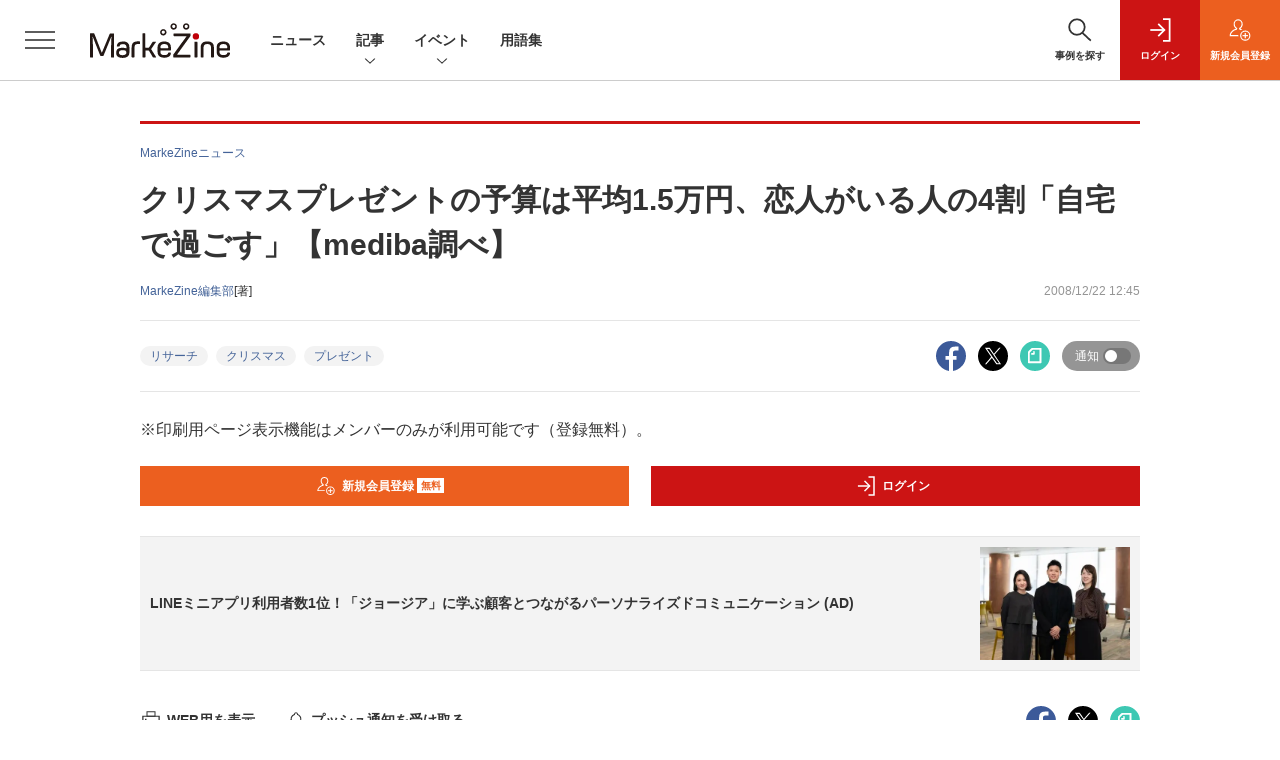

--- FILE ---
content_type: text/html; charset=utf-8
request_url: https://www.google.com/recaptcha/api2/aframe
body_size: 184
content:
<!DOCTYPE HTML><html><head><meta http-equiv="content-type" content="text/html; charset=UTF-8"></head><body><script nonce="uD8cQYWyXEw7APLyJAFc1A">/** Anti-fraud and anti-abuse applications only. See google.com/recaptcha */ try{var clients={'sodar':'https://pagead2.googlesyndication.com/pagead/sodar?'};window.addEventListener("message",function(a){try{if(a.source===window.parent){var b=JSON.parse(a.data);var c=clients[b['id']];if(c){var d=document.createElement('img');d.src=c+b['params']+'&rc='+(localStorage.getItem("rc::a")?sessionStorage.getItem("rc::b"):"");window.document.body.appendChild(d);sessionStorage.setItem("rc::e",parseInt(sessionStorage.getItem("rc::e")||0)+1);localStorage.setItem("rc::h",'1768721054764');}}}catch(b){}});window.parent.postMessage("_grecaptcha_ready", "*");}catch(b){}</script></body></html>

--- FILE ---
content_type: text/css
request_url: https://mz-cdn.shoeisha.jp/lib/css/print.css
body_size: 250
content:
/*
* print.css
*
*/
.l-superbanner {
  display: none; }

.l-sidebar {
  display: none; }

.l-main {
  width: 100%; }

.c-article_wall, .c-article_next, .c-article_pager, .c-article_review, .c-article_aside {
  display: none; }

.c-primarysection {
  display: none; }

.c-division {
  display: none; }

.c-primarysection {
  display: none; }

.c-division {
  display: none; }


--- FILE ---
content_type: text/javascript;charset=utf-8
request_url: https://api.cxense.com/public/widget/data?json=%7B%22context%22%3A%7B%22referrer%22%3A%22%22%2C%22categories%22%3A%7B%22testgroup%22%3A%2256%22%7D%2C%22parameters%22%3A%5B%7B%22key%22%3A%22userState%22%2C%22value%22%3A%22anon%22%7D%2C%7B%22key%22%3A%22page%22%2C%22value%22%3A%221%22%7D%2C%7B%22key%22%3A%22testGroup%22%2C%22value%22%3A%2256%22%7D%2C%7B%22key%22%3A%22loadDelay%22%2C%22value%22%3A%222.1%22%7D%2C%7B%22key%22%3A%22testgroup%22%2C%22value%22%3A%2256%22%7D%5D%2C%22autoRefresh%22%3Afalse%2C%22url%22%3A%22https%3A%2F%2Fmarkezine.jp%2Farticle%2Fdetail%2F6175%3Fmode%3Dprint%22%2C%22browserTimezone%22%3A%220%22%7D%2C%22widgetId%22%3A%22d3160c1b48e301d14042bdcccba05e313fee4002%22%2C%22user%22%3A%7B%22ids%22%3A%7B%22usi%22%3A%22mkjeufwzwjynoiox%22%7D%7D%2C%22prnd%22%3A%22mkjeufwzt6cb9dcr%22%7D&media=javascript&sid=1141836886119288443&widgetId=d3160c1b48e301d14042bdcccba05e313fee4002&resizeToContentSize=true&useSecureUrls=true&usi=mkjeufwzwjynoiox&rnd=596688289&prnd=mkjeufwzt6cb9dcr&tzo=0&callback=cXJsonpCB4
body_size: 12816
content:
/**/
cXJsonpCB4({"httpStatus":200,"response":{"items":[{"dominantimagedimensions":"1200x630","recs-image":"http://markezine.jp/static/images/article/50065/50065_0.jpg","description":"多様なデータを正しく分析し、顧客一人ひとりに合わせたブランドコミュニケーションを実現するにはどうすればよいのか。dentsu Japan(国内電通グループ)が掲げる「CX-Connect」を体現する事例を紹介していく本連載、今回は「パーソナライズドコミュニケーション」をテーマに、日本コカ·コーラのコーヒーブランド「ジョージア」のLINE公式アカウント施策についてインタビュー。プロジェクトを担当した電通の田中氏、電通デジタルの土屋氏、電通プロモーションプラスの藤田氏に、パーソナライズドコミュニケーションの設計戦略やデータ活用のポイントをうかがい、ユーザーとつながり続けるLINE運用の秘訣を探った。","collection":"Collection 1","dominantthumbnaildimensions":"300x158","sho-publish-d":"20251222","title":"LINEミニアプリ利用者数1位!「ジョージア」に学ぶ顧客とつながるパーソナライズドコミュニケーション","url":"https://markezine.jp/article/detail/50065","dominantimage":"https://markezine.jp/static/images/article/50065/50065_fb.jpg","recs-rawtitle":"LINEミニアプリ利用者数1位！「ジョージア」に学ぶ顧客とつながるパーソナライズドコミュニケーション (1/3)：MarkeZine（マーケジン）","dominantthumbnail":"https://content-thumbnail.cxpublic.com/content/dominantthumbnail/9af419c8107f3a28268c2487342ba00678c05a7a.jpg?6948a691","campaign":"undefined","testId":"37","id":"9af419c8107f3a28268c2487342ba00678c05a7a","placement":"6","click_url":"https://api.cxense.com/public/widget/click/[base64]"},{"dominantimagedimensions":"1200x630","recs-image":"http://markezine.jp/static/images/article/50060/50060_arena.jpg","description":"多くのマーケターが抱える「リターゲティング広告の頭打ち」と「潜在層の新規顧客の獲得」という課題。そのような中、パーソルキャリアが手掛ける転職サービス「doda」はCriteoの「コマース・オーディエンス」をはじめとしたソリューションを活用し、従来のリターゲティングに匹敵する効果を新規会員獲得で実現したという。いかにして新規会員獲得を大きく伸ばしているのか、その成功事例に迫る。","collection":"Collection 1","dominantthumbnaildimensions":"300x158","sho-publish-d":"20260115","title":"潜在層アプローチが困難な転職市場で、「doda」がリタゲより効率的に新規会員を獲得している方法とは?","url":"https://markezine.jp/article/detail/50060","dominantimage":"https://markezine.jp/static/images/article/50060/50060_fb.jpg","recs-rawtitle":"潜在層アプローチが困難な転職市場で、「doda」がリタゲより効率的に新規会員を獲得している方法とは？ (1/3)：MarkeZine（マーケジン）","dominantthumbnail":"https://content-thumbnail.cxpublic.com/content/dominantthumbnail/19060f6b4562b38d62f20a5bed19a35d3236574b.jpg?69685140","campaign":"undefined","testId":"37","id":"19060f6b4562b38d62f20a5bed19a35d3236574b","placement":"6","click_url":"https://api.cxense.com/public/widget/click/[base64]"},{"dominantimagedimensions":"1200x630","recs-image":"http://markezine.jp/static/images/article/50214/50214_arena.png","description":"2024年、花王ヘアケア事業変革の第一弾として発売された新ブランド「melt(メルト)」 は、発売後も継続的にSNSで話題化し、売上を伸ばしている。その裏にあるのは、PGC(Professional Generated Content)とUGC(User Generated Content)を両軸で最適化するコミュニケーション施策だ。本稿では、花王「melt」担当の篠原氏と、花王ヘアケア事業のUGC領域をブランド横断で一手に担うウィングリットの川上氏にインタビュー。meltのUGC戦略に焦点を当て、継続的な話題化を実現する具体的な施策や効果について深掘りする。","collection":"Collection 1","dominantthumbnaildimensions":"300x158","sho-publish-d":"20260114","title":"なぜ花王「melt」は発売から2年経ってもSNSで話題になるのか?ヒットを支えるUGC戦略を公開!","url":"https://markezine.jp/article/detail/50214","dominantimage":"https://markezine.jp/static/images/article/50214/50214_fb.png","recs-rawtitle":"なぜ花王「melt」は発売から2年経ってもSNSで話題になるのか？ヒットを支えるUGC戦略を公開！ (1/3)：MarkeZine（マーケジン）","dominantthumbnail":"https://content-thumbnail.cxpublic.com/content/dominantthumbnail/fe8a37322b2d17f7d6512f6fc54376b653730468.jpg?6967086d","campaign":"undefined","testId":"37","id":"fe8a37322b2d17f7d6512f6fc54376b653730468","placement":"6","click_url":"https://api.cxense.com/public/widget/click/[base64]"},{"dominantimagedimensions":"1200x630","recs-image":"http://markezine.jp/static/images/article/50200/50200_arena.jpg","description":"AIによる広告システムの自動化が進む今、広告運用における成功の鍵は「クリエイティブの多様性」にあるとMetaは提唱している。しかし、制作リソースやコストが壁となり、PDCAを回しきれない広告主が多いのが現実だ。この課題に対して、2025年11月設立のサイバーグリップは「制作費ゼロ・リスクゼロ」の成果報酬型サービスを提供することで解決するという。既にコンバージョン数128%改善など、成果を出している革新的な仕組みについて、サイバーグリップの松橋氏とMetaの山中氏にうかがった。","collection":"Collection 1","dominantthumbnaildimensions":"300x158","sho-publish-d":"20260109","title":"Meta提唱「クリエイティブは新たなターゲティング手法」制作費ゼロ・成果報酬で実現する多様化の仕組み","url":"https://markezine.jp/article/detail/50200","dominantimage":"https://markezine.jp/static/images/article/50200/50200_fb_3.jpg","recs-rawtitle":"Meta提唱「クリエイティブは新たなターゲティング手法」制作費ゼロ・成果報酬で実現する多様化の仕組み (1/3)：MarkeZine（マーケジン）","dominantthumbnail":"https://content-thumbnail.cxpublic.com/content/dominantthumbnail/f85ba9109df8f086252e205d31b5e601529a25e7.jpg?69607ddb","campaign":"undefined","testId":"37","id":"f85ba9109df8f086252e205d31b5e601529a25e7","placement":"6","click_url":"https://api.cxense.com/public/widget/click/[base64]"},{"dominantimagedimensions":"1200x630","recs-image":"http://markezine.jp/static/images/article/50286/id285_arena2.jpg","description":"2025年、動画広告は「撮影」から「生成」へシフトした――。Hakuhodo DY ONEは今、AIによるデジタル広告動画クリエイティブ制作の領域で、前例のない規模の投資を行っている。その中心にあるのは、意外にもGPUへの投資と、制作プロセスの「ノード化」だ。なぜ広告会社がハードウェアに投資するのか? マーケティング支援サービス「ONE-AIGENT(ワン・エージェント)」を軸にAI活用の最前線を追う本連載、今回はHakuhodo DY ONEがとらえる生成AIがけん引する動画クリエイティブの最前線と、その裏側にある同社のカメラのないスタジオ構想について、同社常務執行役員 柴山大氏に聞いた。","collection":"Collection 1","dominantthumbnaildimensions":"300x158","sho-publish-d":"20260115","title":"なぜ広告会社がGPU投資を加速するのか。AI動画でのゲームチェンジを見据えた、不退転の覚悟","url":"https://markezine.jp/article/detail/50286","dominantimage":"https://markezine.jp/static/images/article/50286/id285_ogp2.jpg","recs-rawtitle":"なぜ広告会社がGPU投資を加速するのか。AI動画でのゲームチェンジを見据えた、不退転の覚悟 (1/3)：MarkeZine（マーケジン）","dominantthumbnail":"https://content-thumbnail.cxpublic.com/content/dominantthumbnail/1be5f1e7b0753e6165de06aea37f5908b86c8fb9.jpg?69684a68","campaign":"undefined","testId":"37","id":"1be5f1e7b0753e6165de06aea37f5908b86c8fb9","placement":"6","click_url":"https://api.cxense.com/public/widget/click/[base64]"},{"dominantimagedimensions":"1200x630","recs-image":"http://markezine.jp/static/images/article/50172/50172_arena.jpg","description":"デジタルマーケティングで目標の成果が出ないとき、その施策は単発で終わらせるしかないのだろうか。PR発想のデジタルマーケティングでブランドの成長を支援するマテリアルデジタル 取締役の川端康介氏が、2025年11月に開催された「MarkeZine Day 2025 Retail」に登壇。単発的な施策を積み重ねる“焼畑式マーケティング”から脱却し、持続的な成果につなげるミドルファネル戦略について語った。態度変容を実現する中長期的なマーケティングを設計する方法とその効果に迫る。","collection":"Collection 1","dominantthumbnaildimensions":"300x158","sho-publish-d":"20260113","title":"ミドルファネルへの注力で投資対効果を最大化!ナレッジが蓄積されない単発施策の繰り返しから脱却せよ","url":"https://markezine.jp/article/detail/50172","dominantimage":"https://markezine.jp/static/images/article/50172/50172_FB.jpg","recs-rawtitle":"ミドルファネルへの注力で投資対効果を最大化！ナレッジが蓄積されない単発施策の繰り返しから脱却せよ (1/3)：MarkeZine（マーケジン）","dominantthumbnail":"https://content-thumbnail.cxpublic.com/content/dominantthumbnail/b8cc8d64e585047902459d64d79b79abfb0480a5.jpg?6965996b","campaign":"undefined","testId":"37","id":"b8cc8d64e585047902459d64d79b79abfb0480a5","placement":"6","click_url":"https://api.cxense.com/public/widget/click/[base64]"},{"dominantimagedimensions":"1200x630","recs-image":"http://markezine.jp/static/images/article/50242/id264_arena1.jpg","description":"「AIエージェントがマーケティングを根本から再定義する」――。Hakuhodo DY ONEは、現在進行形で進むマーケティング領域における変化への答えとして、2025年8月にAIエージェントを活用したマーケティング支援サービス「ONE-AIGENT(ワン・エージェント)」の提供開始を発表した。全12回連載の3回目となる本記事では、前回のプラニングを受け今回は「AI時代のクリエイティブ」にフォーカスして柴山氏と野口氏の対談を実施。「CREATIVE BLOOM DISPLAY Ads」のデモを通して、クリエイティブにおいても驚愕の進化が現実に起こっているのを体感。「AIを使う側か、使われる側か」。クリエイティブ革命の渦中で問われつつある、広告会社としての矜持についても迫った。","collection":"Collection 1","dominantthumbnaildimensions":"300x158","sho-publish-d":"20251226","title":"AIと共に起こすクリエイティブ革命。「大量制作×効果予測」の実現と問われる「法と倫理」の矜持","url":"https://markezine.jp/article/detail/50242","dominantimage":"https://markezine.jp/static/images/article/50242/id264_ogp1.jpg","recs-rawtitle":"AIと共に起こすクリエイティブ革命。「大量制作×効果予測」の実現と問われる「法と倫理」の矜持 (1/3)：MarkeZine（マーケジン）","dominantthumbnail":"https://content-thumbnail.cxpublic.com/content/dominantthumbnail/0f78b577d3c7f624a5af7ceba11a13bec133dc4e.jpg?694dfcb3","campaign":"undefined","testId":"37","id":"0f78b577d3c7f624a5af7ceba11a13bec133dc4e","placement":"6","click_url":"https://api.cxense.com/public/widget/click/[base64]"},{"dominantimagedimensions":"1200x630","recs-image":"http://markezine.jp/static/images/article/50019/50019_arena.jpg","description":"企業のDX推進において、会員基盤から得られるデータをどう活用し、顧客とのエンゲージメントを高めるかは重要な課題だ。対面でのコミュニケーションが中心だった保険業界にも、等しくその波は押し寄せている。日本生命保険相互会社は2025年4月、従来の契約者向けサービスを大きく刷新し、即時性の高いデジタルギフトを用いたリワードプログラムを導入した。その背景には、デジタル化による継続的な接点の創出と、データ活用による顧客理解の深化への期待が込められている。今回の開発で活用されたソリューション「giftee Reward Suite(ギフティ リワード スイート)」を提供する株式会社ギフティも交え、リワードプログラムを成功に導くための設計思想とDX戦略を聞いた。","collection":"Collection 1","dominantthumbnaildimensions":"300x158","sho-publish-d":"20260114","title":"日本生命がリワードプログラムを刷新 アンケート・リワード機能導入によるCX向上策とは?","url":"https://markezine.jp/article/detail/50019","dominantimage":"https://markezine.jp/static/images/article/50019/50019_fb.jpg","recs-rawtitle":"日本生命がリワードプログラムを刷新　アンケート・リワード機能導入によるCX向上策とは？ (1/3)：MarkeZine（マーケジン）","dominantthumbnail":"https://content-thumbnail.cxpublic.com/content/dominantthumbnail/4412ba2f881e84834bd6c2c1101d0599094cc40f.jpg?6966eaca","campaign":"undefined","testId":"37","id":"4412ba2f881e84834bd6c2c1101d0599094cc40f","placement":"6","click_url":"https://api.cxense.com/public/widget/click/[base64]"},{"dominantimagedimensions":"1200x630","recs-image":"http://markezine.jp/static/images/article/50290/50290_0.jpg","description":"TikTok LIVEで月間GMV(流通取引総額)2億円以上(2025年8月~10月)を売り上げる「ぞうねこちゃんねる」。運営元のCellestは、TikTok Shopが提供する「ディスカバリーEコマース」が持つポテンシャルをいち早く活かし、月90本もの企画配信を行う運用体制を構築しました。本稿では、滞在維持率を高める配信ノウハウや、ROI(投資対効果)67倍を叩き出した広告戦略「GMV Max」の活用法など、EC事業者が参考にすべき具体的施策を、運営者とパートナー企業、TikTokへの取材を通じて解き明かします。","collection":"Collection 1","dominantthumbnaildimensions":"300x158","sho-publish-d":"20251226","title":"月商2億円超の「ぞうねこちゃんねる」が明かす、TikTok Shop成長の方程式","url":"https://markezine.jp/article/detail/50290","dominantimage":"https://markezine.jp/static/images/article/50290/50290_fb.jpg","recs-rawtitle":"月商2億円超の「ぞうねこちゃんねる」が明かす、TikTok Shop成長の方程式 (1/3)：MarkeZine（マーケジン）","dominantthumbnail":"https://content-thumbnail.cxpublic.com/content/dominantthumbnail/6a3d1c5117de4a3a3d6b7d42e0b61b640675d932.jpg?694df389","campaign":"undefined","testId":"37","id":"6a3d1c5117de4a3a3d6b7d42e0b61b640675d932","placement":"6","click_url":"https://api.cxense.com/public/widget/click/[base64]"},{"dominantimagedimensions":"1200x630","recs-image":"http://markezine.jp/static/images/article/50175/50175_arena.png","description":"多くのBtoB企業がWebサイトからのリード獲得に注力する一方、そのコンバージョン率(CVR)は平均1%未満と言われることが多く、実に99%の訪問者を逃しているのが実情だ。この「当たり前」とされてきた現実は、マツリカが提唱する新概念「AIドリブン・グロース」によって解消できるという。その概念を具現化するマーケティング・営業AIエージェント「Mazrica Engage(マツリカエンゲージ)」は、導入企業のウェブサイトで「CVR1.8倍」などの成果をあげている。本記事では、長年BtoBセールステック事業を牽引し、米国の最新BtoBマーケティングにも精通する事業責任者の中谷真史氏に、CVR1%の壁を壊す「AIドリブン・グロース」の全貌と、いかにしてWebサイトからの「見込み顧客を2倍にする」のかを、具体的な事例を交えて伺う。","collection":"Collection 1","dominantthumbnaildimensions":"300x158","sho-publish-d":"20251222","title":"サイト訪問者の99%を逃す“機会損失”に終止符を。CVR1%の壁を壊す「対話するWebサイト」の力","url":"https://markezine.jp/article/detail/50175","dominantimage":"https://markezine.jp/static/images/article/50175/50175_fb.jpg","recs-rawtitle":"サイト訪問者の99%を逃す“機会損失”に終止符を。CVR1%の壁を壊す「対話するWebサイト」の力 (1/3)：MarkeZine（マーケジン）","dominantthumbnail":"https://content-thumbnail.cxpublic.com/content/dominantthumbnail/dc918804bc5ecf4f5e4af47371a91672bb1286a9.jpg?69489a4e","campaign":"undefined","testId":"37","id":"dc918804bc5ecf4f5e4af47371a91672bb1286a9","placement":"6","click_url":"https://api.cxense.com/public/widget/click/[base64]"}],"template":"              <section class=\"c-primarysection\">\n                <div class=\"c-primarysection_header\">\n                  <h2 class=\"c-primarysection_heading\">Spotlight</h2>\n                  <p class=\"c-secondarysection_heading_small\">AD</p>\n                </div>\n<div class=\"c-primarysection_body\">\n                  <div class=\"c-pickupindex\">\n                    <ul class=\"c-pickupindex_list\">\n<!--%\nvar dummy = \"\";\nvar items = data.response.items.slice(0, 3);\nfor (var i = 0; i < items.length; i++) {\n    var item = items[i];\n    var title = item['recs-rawtitle'].replace(\"：MarkeZine（マーケジン）\",\"\");\n    title = title.replace(\"：ProductZine（プロダクトジン）\",\"\");\n    title = title.replace(/\\([0-9]+\\/[0-9]+\\)$/i,\"\");        \n    var publish_date = item['sho-publish-d'];\n    var recs_image = item['recs-image'].replace(/^http:\\/\\//i, 'https://');\n    recs_image = recs_image.replace(/^https:\\/\\/markezine.jp/, 'https://mz-cdn.shoeisha.jp');\n%-->                    \n\n                      <li class=\"c-pickupindex_listitem\">\n                        <div class=\"c-pickupindex_item\">\n                          <div class=\"c-pickupindex_item_img\"><img tmp:src=\"{{recs_image}}\" alt=\"\" width=\"200\" height=\"150\"></div>\n                          <div class=\"c-pickupindex_item_content\">\n                            <p class=\"c-pickupindex_item_heading\"><a tmp:id=\"{{cX.clickTracker(item.click_url)}}\" tmp:href=\"{{item.url}}\" tmp:target=\"_top\">{{title}}</a></p>\n                          </div>\n                        </div>\n                      </li>\n<!--%\n}\n%-->                      \n\n                    </ul>\n                  </div>\n                </div>\n\n</section>","style":"","prnd":"mkjeufwzt6cb9dcr"}})

--- FILE ---
content_type: text/javascript;charset=utf-8
request_url: https://api.cxense.com/public/widget/data?json=%7B%22context%22%3A%7B%22referrer%22%3A%22%22%2C%22categories%22%3A%7B%22testgroup%22%3A%2256%22%7D%2C%22parameters%22%3A%5B%7B%22key%22%3A%22userState%22%2C%22value%22%3A%22anon%22%7D%2C%7B%22key%22%3A%22page%22%2C%22value%22%3A%221%22%7D%2C%7B%22key%22%3A%22testGroup%22%2C%22value%22%3A%2256%22%7D%2C%7B%22key%22%3A%22loadDelay%22%2C%22value%22%3A%222.1%22%7D%2C%7B%22key%22%3A%22testgroup%22%2C%22value%22%3A%2256%22%7D%5D%2C%22autoRefresh%22%3Afalse%2C%22url%22%3A%22https%3A%2F%2Fmarkezine.jp%2Farticle%2Fdetail%2F6175%3Fmode%3Dprint%22%2C%22browserTimezone%22%3A%220%22%7D%2C%22widgetId%22%3A%22b6cba9b65e1785f4a467aed0f462edd6202bea8b%22%2C%22user%22%3A%7B%22ids%22%3A%7B%22usi%22%3A%22mkjeufwzwjynoiox%22%7D%7D%2C%22prnd%22%3A%22mkjeufwzt6cb9dcr%22%7D&media=javascript&sid=1141836886119288443&widgetId=b6cba9b65e1785f4a467aed0f462edd6202bea8b&resizeToContentSize=true&useSecureUrls=true&usi=mkjeufwzwjynoiox&rnd=1647901639&prnd=mkjeufwzt6cb9dcr&tzo=0&callback=cXJsonpCB5
body_size: 10184
content:
/**/
cXJsonpCB5({"httpStatus":200,"response":{"items":[{"dominantimagedimensions":"1200x630","recs-image":"http://markezine.jp/static/images/article/50264/50264_arena_v2.png","description":"生活者の日常に不可欠なインフラとして定着したデジタルプラットフォーム。2025年を経て、その役割は「人とのつながり」から、「AIによる課題解決」や「シームレスな購買体験」へと大きく進化しようとしている。本記事では、国内の主要プラットフォームであるLINEヤフー・Instagram・Threads・TikTok・Xの5媒体より、2026年の展望となる年始コメントをいただいた。2026年、各プラットフォームはどのように進化し、企業のマーケティング活動にどのような変革をもたらすのか。各社が掲げる最新の戦略と、具体的なアップデートの方向性を紹介する。","collection":"MarkeZine","dominantthumbnaildimensions":"300x158","sho-publish-d":"20260116","title":"LINEヤフー・Meta・TikTok・X──2026年、主要プラットフォームはどう「進化」する?","url":"https://markezine.jp/article/detail/50264","sho-corner":"【新年特集】2025→2026 キーパーソンによる予測と展望","dominantimage":"https://markezine.jp/static/images/article/50264/50264_fb_v2.png","recs-rawtitle":"LINEヤフー・Meta・TikTok・X──2026年、主要プラットフォームはどう「進化」する？ (1/4)：MarkeZine（マーケジン）","dominantthumbnail":"https://content-thumbnail.cxpublic.com/content/dominantthumbnail/1f4ae1dc677e8eccc69636bb034e699b9ccfdebc.jpg?69698000","campaign":"undefined","testId":"29","id":"1f4ae1dc677e8eccc69636bb034e699b9ccfdebc","placement":"6","click_url":"https://api.cxense.com/public/widget/click/[base64]"},{"dominantimagedimensions":"1200x630","recs-image":"http://markezine.jp/static/images/article/44761/44761_arena.jpg","description":"AIの進化によって、インターネット上で人間とロボットの判別が難しくなり、広告業界では巧妙な手口のアドフラウドが深刻な問題になっている。そんな中、博報堂は、サム・アルトマン氏とアレックス・ブラニア氏が立ち上げた「Worldプロジェクト」に参画し、人間性を証明するテクノロジーである「World ID」を活用した広告システムの構築を目指している。今回はMicrosoft Advertisingの事業責任者を務める有園雄一氏が、博報堂で未来型広告プラットフォームの構築を推進する森田英佑氏と対談。広告業界の未来を左右する取り組みについて議論した。","collection":"MarkeZine","dominantthumbnaildimensions":"300x158","sho-publish-d":"20260116","title":"“人間だけ”に届くデジタル広告を 博報堂が目指す「未来型の広告システム」とは","url":"https://markezine.jp/article/detail/44761","sho-corner":"有園が訊く!","dominantimage":"https://markezine.jp/static/images/article/44761/44761_FB.jpg","recs-rawtitle":"“人間だけ”に届くデジタル広告を　博報堂が目指す「未来型の広告システム」とは (1/3)：MarkeZine（マーケジン）","dominantthumbnail":"https://content-thumbnail.cxpublic.com/content/dominantthumbnail/2882ddce74ba2d221b65e2d39be51741a1288e9c.jpg?6969719f","campaign":"undefined","testId":"29","id":"2882ddce74ba2d221b65e2d39be51741a1288e9c","placement":"6","click_url":"https://api.cxense.com/public/widget/click/[base64]"},{"dominantimagedimensions":"1200x630","recs-image":"http://markezine.jp/static/images/article/50250/50250_arena.jpg","description":"ブランドの“最大の魅力”をどのように伝えるか。自社の価値を見いだし、それを最適な形で多くの人に届けることは容易ではないだろう。積水ハウスは自社の家づくりの価値を伝えるために「北欧、暮らしの道具店」を運営するクラシコムと共に積水ハウスで家を建てた人のストーリーを動画広告として展開。直近では同メディアの店長、佐藤友子氏の家づくりに密着した動画コンテンツが反響を呼んだ。この施策の狙いについて、積水ハウスの足立紀生氏と酒井恵美子氏、クラシコムの高山達哉氏に話を聞いた。","collection":"MarkeZine","dominantthumbnaildimensions":"300x158","sho-publish-d":"20260115","title":"「大手メーカーで私の望む家はつくれない」その思い込みを覆す、積水ハウスの“リアルな”発信戦略","url":"https://markezine.jp/article/detail/50250","sho-corner":"業界キーパーソンと探る 注目キーワード大研究","dominantimage":"https://markezine.jp/static/images/article/50250/50250_fb.jpg","recs-rawtitle":"「大手メーカーで私の望む家はつくれない」その思い込みを覆す、積水ハウスの“リアルな”発信戦略 (1/3)：MarkeZine（マーケジン）","dominantthumbnail":"https://content-thumbnail.cxpublic.com/content/dominantthumbnail/58689066371bd4c7d4cbd324a3138904c584145b.jpg?69682fa0","campaign":"undefined","testId":"29","id":"58689066371bd4c7d4cbd324a3138904c584145b","placement":"6","click_url":"https://api.cxense.com/public/widget/click/[base64]"},{"dominantimagedimensions":"1200x630","recs-image":"http://markezine.jp/static/images/article/50230/50230_arena_2.jpg","description":"AIの進歩が止まることを知らなかった2025年。広告業界に次々と新たな変化をもたらすAI技術の波に対して、広告主や代理店はどのような点を重視し、2026年への戦略を立てていけばよいのか。アタラの杉原剛氏に2025年の広告業界における注目すべき傾向とそこから見える2026年の予測をうかがった。","collection":"MarkeZine","dominantthumbnaildimensions":"300x158","sho-publish-d":"20260109","title":"【広告業界予測 2026年】いよいよ「ジャンプ」の年へ!AIエージェントと拓く新時代の可能性","url":"https://markezine.jp/article/detail/50230","sho-corner":"【新年特集】2025→2026 キーパーソンによる予測と展望","dominantimage":"https://markezine.jp/static/images/article/50230/50230_fb_2.jpg","recs-rawtitle":"【広告業界予測 2026年】いよいよ「ジャンプ」の年へ！AIエージェントと拓く新時代の可能性 (1/3)：MarkeZine（マーケジン）","dominantthumbnail":"https://content-thumbnail.cxpublic.com/content/dominantthumbnail/bb0f635465022aad1fd5dd097d967aeffaced9c0.jpg?6960389a","campaign":"undefined","testId":"29","id":"bb0f635465022aad1fd5dd097d967aeffaced9c0","placement":"6","click_url":"https://api.cxense.com/public/widget/click/[base64]"},{"dominantimagedimensions":"1200x630","recs-image":"http://markezine.jp/static/images/article/49856/49856_0.jpg","description":"Sansanのマーケティング部では、独自のペルソナフレームワークによって担当者同士の共通認識を醸成し、アウトプットを標準化しているという。2025年9月に開催されたMarkeZine Day 2025 Autumnでは、同社のマーケティング部を牽引する福永和洋氏が登壇。価値訴求のための独自のペルソナフレームワークやコンテンツを作るステップ、さらには「作って終わり」にしないフレームワークの継続的な活用法まで、同社の取り組みを語った。","collection":"MarkeZine","dominantthumbnaildimensions":"300x158","sho-publish-d":"20260116","title":"BtoBマーケは顧客理解=業務理解。作って終わりにしない、Sansanのペルソナフレームワーク活用法","url":"https://markezine.jp/article/detail/49856","sho-corner":"MarkeZine Day 2025 Autumn","dominantimage":"https://markezine.jp/static/images/article/49856/49856_fb.jpg","recs-rawtitle":"BtoBマーケは顧客理解＝業務理解。作って終わりにしない、Sansanのペルソナフレームワーク活用法 (1/3)：MarkeZine（マーケジン）","dominantthumbnail":"https://content-thumbnail.cxpublic.com/content/dominantthumbnail/88802cb400e61968c4224a31bb1d205d17b09cc4.jpg?69696cbd","campaign":"undefined","testId":"29","id":"88802cb400e61968c4224a31bb1d205d17b09cc4","placement":"6","click_url":"https://api.cxense.com/public/widget/click/[base64]"},{"dominantimagedimensions":"1200x630","recs-image":"http://markezine.jp/static/images/article/46057/46057_0.png","description":"Excelは、ショートカットを使えるようになると作業効率がグンとアップする。そこで本記事では超基本編からスタートし、作業別に「入力・編集・書式設定」「範囲選択・移動」「ファイル操作」から、それぞれおすすめしたい計36種類のショートカットを紹介する。ショートカットの他にもある作業効率を上げる方法も取り上げるので、参考にしてもらえたら幸いだ。文末にはショートカット一覧を掲載した。","collection":"MarkeZine","dominantthumbnaildimensions":"300x158","sho-publish-d":"20241202","title":"これは便利!Excelショートカット一覧 作業別まとめ計36種類","url":"https://markezine.jp/article/detail/46057","sho-corner":"今知っておきたいマーケティング基礎知識","dominantimage":"https://markezine.jp/static/images/article/46057/46057_fb.png","recs-rawtitle":"これは便利！Excelショートカット一覧 作業別まとめ計36種類：MarkeZine（マーケジン）","dominantthumbnail":"https://content-thumbnail.cxpublic.com/content/dominantthumbnail/d299bd93ae09190b0e4ee53ee2e2123efc03d9ef.jpg?6962fa5b","campaign":"undefined","testId":"29","id":"d299bd93ae09190b0e4ee53ee2e2123efc03d9ef","placement":"6","click_url":"https://api.cxense.com/public/widget/click/[base64]"},{"dominantimagedimensions":"1200x630","recs-image":"http://markezine.jp/static/images/article/45082/45082_arena.jpg","description":"焼肉食べ放題チェーンの中で、今最も勢いのあるブランドが「焼肉きんぐ」だろう。市場においては比較的後発でありながら店舗数は300を超え、770億円の売上で「焼肉チェーン店売上高シェアランキング」の1位を獲得している(出典:富士経済「外食産業マーケティング便覧2023」)。なぜこれほど生活者を魅了することができるのか? 焼肉きんぐのブランドマーケティングリーダーが「MarkeZine Day 2024 Spring」に登壇し、自社の取り組みを赤裸々に語った。","collection":"MarkeZine","dominantthumbnaildimensions":"300x158","sho-publish-d":"20240508","title":"不満足の除去が躍進の鍵 売上高シェア1位の「焼肉きんぐ」は顧客満足度をいかに高めているか","url":"https://markezine.jp/article/detail/45082","sho-corner":"MarkeZine Day 2024 Spring","dominantimage":"https://markezine.jp/static/images/article/45082/45082_ogp.jpg","recs-rawtitle":"不満足の除去が躍進の鍵 売上高シェア1位の「焼肉きんぐ」は顧客満足度をいかに高めているか (1/3)：MarkeZine（マーケジン）","dominantthumbnail":"https://content-thumbnail.cxpublic.com/content/dominantthumbnail/6947aeacc1fb3e2ade0ac4280033a1b29e063951.jpg?69455dbf","campaign":"undefined","testId":"29","id":"6947aeacc1fb3e2ade0ac4280033a1b29e063951","placement":"6","click_url":"https://api.cxense.com/public/widget/click/[base64]"},{"dominantimagedimensions":"1200x630","recs-image":"http://markezine.jp/static/images/article/49941/49941_0.png","description":"生成AIを使えば、短時間で記事を形にすることは容易になっているが、AIにすべてを任せても「良いコンテンツ」にはならない。生成AIはあくまで補助のツールであり、コンテンツの質を左右するのは使う人間の関わり方だ。本記事では、AIの力を引き出しながらより良いコンテンツを作るための考え方やプロンプトの例を、ナイルのコンテンツディレクター・加藤氏が解説する。","collection":"MarkeZine","dominantthumbnaildimensions":"300x158","sho-publish-d":"20251127","title":"AIに制作をすべて任せて大丈夫?コンテンツの質を左右する、人間とAIの関わり方とは","url":"https://markezine.jp/article/detail/49941","sho-corner":"生成AI台頭時代に読んでおきたい、コンテンツマーケティングの基本と実践","dominantimage":"https://markezine.jp/static/images/article/49941/49941_fb.png","recs-rawtitle":"AIに制作をすべて任せて大丈夫？コンテンツの質を左右する、人間とAIの関わり方とは (1/3)：MarkeZine（マーケジン）","dominantthumbnail":"https://content-thumbnail.cxpublic.com/content/dominantthumbnail/7d1c2b562b983c72a1e62cd90ee7591c43ce721e.jpg?69649b68","campaign":"undefined","testId":"29","id":"7d1c2b562b983c72a1e62cd90ee7591c43ce721e","placement":"6","click_url":"https://api.cxense.com/public/widget/click/[base64]"}],"template":"                  <div class=\"c-featureindex\">\n                    <ul class=\"c-featureindex_list row row-cols-1 row-cols-sm-2 row-cols-md-4 gx-4 gy-4 gy-md-5\">\n          <!--%\n          var dummy = \"\";\n\t\t  var items = data.response.items;\n\t\t  for (var i = 0; i < 8; i++) {\n  \t\t\tvar item = items[i];\n                var title = item['recs-rawtitle'].replace(\"：MarkeZine（マーケジン）\",\"\");\n                title = title.replace(/\\([0-9]+\\/[0-9]+\\)$/i,\"\");              \n                var publish_date = item['sho-publish-d'];\n                var recs_image = item['recs-image'].replace(/^http:\\/\\//i, 'https://');\n                var click_url = cX.clickTracker(item.click_url);\n                recs_image = recs_image.replace(/^https:\\/\\/markezine.jp/, 'https://mz-cdn.shoeisha.jp');\n            %-->                    \n                      <li class=\"c-featureindex_listitem\">\n                        <div class=\"c-featureindex_item\">\n                          <div class=\"c-featureindex_item_img\">\n                            <p><img tmp:src=\"{{recs_image}}\"  alt=\"\" width=\"200\" height=\"150\" class=\"\"></p>\n                           </div>\n                            \n                          <div class=\"c-featureindex_item_content\">\n                            <p class=\"c-featureindex_item_heading\"><a tmp:id=\"{{click_url}}\" tmp:href=\"{{item.url}}\" tmp:target=\"_top\">{{title}}</a></p>\n                          </div>\n                        </div>\n                      </li>\n          <!--%\n          }\n\t      %-->            \n                            </ul>\n                            </div>","style":"","head":"    function separate(num){\n    \treturn String(num).replace( /(\\d)(?=(\\d\\d\\d)+(?!\\d))/g, '$1,');\n\t}\n","prnd":"mkjeufwzt6cb9dcr"}})

--- FILE ---
content_type: image/svg+xml
request_url: https://mz-cdn.shoeisha.jp/lib/img/cmn/icon_facebook.svg
body_size: 194
content:
<svg xmlns="http://www.w3.org/2000/svg" width="30" height="30" viewBox="0 0 30 30"><defs><style>.a{fill:#3c5a99;}</style></defs><path class="a" d="M30,15A15,15,0,0,0,0,15c0,7.49,6,13.88,13.12,15V18.75H9.38V15h3.74V11.25c0-3.76,2.2-5.63,5.63-5.63H22.5V9.38H20.62c-1.86,0-3.74.68-3.74,1.87V15h3.74v3.75H16.88V30C24.05,28.88,30,22.49,30,15Z"/></svg>

--- FILE ---
content_type: text/javascript;charset=utf-8
request_url: https://api.cxense.com/public/widget/data?json=%7B%22context%22%3A%7B%22referrer%22%3A%22%22%2C%22categories%22%3A%7B%22testgroup%22%3A%2256%22%7D%2C%22parameters%22%3A%5B%7B%22key%22%3A%22userState%22%2C%22value%22%3A%22anon%22%7D%2C%7B%22key%22%3A%22page%22%2C%22value%22%3A%221%22%7D%2C%7B%22key%22%3A%22testGroup%22%2C%22value%22%3A%2256%22%7D%2C%7B%22key%22%3A%22loadDelay%22%2C%22value%22%3A%222.1%22%7D%2C%7B%22key%22%3A%22testgroup%22%2C%22value%22%3A%2256%22%7D%5D%2C%22autoRefresh%22%3Afalse%2C%22url%22%3A%22https%3A%2F%2Fmarkezine.jp%2Farticle%2Fdetail%2F6175%3Fmode%3Dprint%22%2C%22browserTimezone%22%3A%220%22%7D%2C%22widgetId%22%3A%226b27504a68afffa167fb2cccc8cebedf6ea5cf37%22%2C%22user%22%3A%7B%22ids%22%3A%7B%22usi%22%3A%22mkjeufwzwjynoiox%22%7D%7D%2C%22prnd%22%3A%22mkjeufwzt6cb9dcr%22%7D&media=javascript&sid=1141836886119288443&widgetId=6b27504a68afffa167fb2cccc8cebedf6ea5cf37&resizeToContentSize=true&useSecureUrls=true&usi=mkjeufwzwjynoiox&rnd=725539789&prnd=mkjeufwzt6cb9dcr&tzo=0&callback=cXJsonpCB2
body_size: 7992
content:
/**/
cXJsonpCB2({"httpStatus":200,"response":{"items":[{"dominantimagedimensions":"1200x630","recs-image":"http://markezine.jp/static/images/article/50008/50008_0.jpg","description":"ブランドのファンを増やし、長期にわたってつながるためには、どのような体験設計が効果的なのか。電通グループが掲げる、顧客とつながり続ける「CX-Connect」の実現を掘り下げていく本連載の第5回では、サントリーの新たなCRM戦略をテーマにインタビューを実施。顧客の共感を深め能動的なコミュニケーションを促す仕組みについて、MarkeZine編集長の安成が、サントリーの馬場氏と本プロジェクトに関わる電通の松林氏、宮本氏、吉田氏に話を聞いた。","collection":"Collection 1","dominantthumbnaildimensions":"300x158","sho-publish-d":"20251203","title":"サントリーの新ギフトサービス「ノンデネ」体験設計の裏側 共感高める「マイルドCRM」とデータ活用とは","url":"https://markezine.jp/article/detail/50008","dominantimage":"https://markezine.jp/static/images/article/50008/50008_fb.jpg","recs-rawtitle":"サントリーの新ギフトサービス「ノンデネ」体験設計の裏側　共感高める「マイルドCRM」とデータ活用とは (1/3)：MarkeZine（マーケジン）","dominantthumbnail":"https://content-thumbnail.cxpublic.com/content/dominantthumbnail/a54d89a33c6282f33fe5ac0dca08cf1cbdcfc698.jpg?696ae64b","campaign":"1","testId":"38","id":"a54d89a33c6282f33fe5ac0dca08cf1cbdcfc698","placement":"1000","click_url":"https://api.cxense.com/public/widget/click/[base64]"},{"dominantimagedimensions":"1200x630","recs-image":"http://markezine.jp/static/images/article/50250/50250_arena.jpg","description":"ブランドの“最大の魅力”をどのように伝えるか。自社の価値を見いだし、それを最適な形で多くの人に届けることは容易ではないだろう。積水ハウスは自社の家づくりの価値を伝えるために「北欧、暮らしの道具店」を運営するクラシコムと共に積水ハウスで家を建てた人のストーリーを動画広告として展開。直近では同メディアの店長、佐藤友子氏の家づくりに密着した動画コンテンツが反響を呼んだ。この施策の狙いについて、積水ハウスの足立紀生氏と酒井恵美子氏、クラシコムの高山達哉氏に話を聞いた。","collection":"Collection 1","dominantthumbnaildimensions":"300x158","sho-publish-d":"20260115","title":"「大手メーカーで私の望む家はつくれない」その思い込みを覆す、積水ハウスの“リアルな”発信戦略","url":"https://markezine.jp/article/detail/50250","dominantimage":"https://markezine.jp/static/images/article/50250/50250_fb.jpg","recs-rawtitle":"「大手メーカーで私の望む家はつくれない」その思い込みを覆す、積水ハウスの“リアルな”発信戦略 (1/3)：MarkeZine（マーケジン）","dominantthumbnail":"https://content-thumbnail.cxpublic.com/content/dominantthumbnail/58689066371bd4c7d4cbd324a3138904c584145b.jpg?69682fa0","campaign":"1","testId":"38","id":"58689066371bd4c7d4cbd324a3138904c584145b","placement":"1000","click_url":"https://api.cxense.com/public/widget/click/[base64]"},{"dominantimagedimensions":"1200x630","recs-image":"http://markezine.jp/static/images/article/50214/50214_arena.png","description":"2024年、花王ヘアケア事業変革の第一弾として発売された新ブランド「melt(メルト)」 は、発売後も継続的にSNSで話題化し、売上を伸ばしている。その裏にあるのは、PGC(Professional Generated Content)とUGC(User Generated Content)を両軸で最適化するコミュニケーション施策だ。本稿では、花王「melt」担当の篠原氏と、花王ヘアケア事業のUGC領域をブランド横断で一手に担うウィングリットの川上氏にインタビュー。meltのUGC戦略に焦点を当て、継続的な話題化を実現する具体的な施策や効果について深掘りする。","collection":"Collection 1","dominantthumbnaildimensions":"300x158","sho-publish-d":"20260114","title":"なぜ花王「melt」は発売から2年経ってもSNSで話題になるのか?ヒットを支えるUGC戦略を公開!","url":"https://markezine.jp/article/detail/50214","dominantimage":"https://markezine.jp/static/images/article/50214/50214_fb.png","recs-rawtitle":"なぜ花王「melt」は発売から2年経ってもSNSで話題になるのか？ヒットを支えるUGC戦略を公開！ (1/3)：MarkeZine（マーケジン）","dominantthumbnail":"https://content-thumbnail.cxpublic.com/content/dominantthumbnail/fe8a37322b2d17f7d6512f6fc54376b653730468.jpg?6967086d","campaign":"1","testId":"38","id":"fe8a37322b2d17f7d6512f6fc54376b653730468","placement":"1000","click_url":"https://api.cxense.com/public/widget/click/[base64]"},{"dominantimagedimensions":"1200x630","recs-image":"http://markezine.jp/static/images/article/50060/50060_arena.jpg","description":"多くのマーケターが抱える「リターゲティング広告の頭打ち」と「潜在層の新規顧客の獲得」という課題。そのような中、パーソルキャリアが手掛ける転職サービス「doda」はCriteoの「コマース・オーディエンス」をはじめとしたソリューションを活用し、従来のリターゲティングに匹敵する効果を新規会員獲得で実現したという。いかにして新規会員獲得を大きく伸ばしているのか、その成功事例に迫る。","collection":"Collection 1","dominantthumbnaildimensions":"300x158","sho-publish-d":"20260115","title":"潜在層アプローチが困難な転職市場で、「doda」がリタゲより効率的に新規会員を獲得している方法とは?","url":"https://markezine.jp/article/detail/50060","dominantimage":"https://markezine.jp/static/images/article/50060/50060_fb.jpg","recs-rawtitle":"潜在層アプローチが困難な転職市場で、「doda」がリタゲより効率的に新規会員を獲得している方法とは？ (1/3)：MarkeZine（マーケジン）","dominantthumbnail":"https://content-thumbnail.cxpublic.com/content/dominantthumbnail/19060f6b4562b38d62f20a5bed19a35d3236574b.jpg?69685140","campaign":"1","testId":"38","id":"19060f6b4562b38d62f20a5bed19a35d3236574b","placement":"1000","click_url":"https://api.cxense.com/public/widget/click/[base64]"},{"dominantimagedimensions":"1200x630","recs-image":"http://markezine.jp/static/images/article/50019/50019_arena.jpg","description":"企業のDX推進において、会員基盤から得られるデータをどう活用し、顧客とのエンゲージメントを高めるかは重要な課題だ。対面でのコミュニケーションが中心だった保険業界にも、等しくその波は押し寄せている。日本生命保険相互会社は2025年4月、従来の契約者向けサービスを大きく刷新し、即時性の高いデジタルギフトを用いたリワードプログラムを導入した。その背景には、デジタル化による継続的な接点の創出と、データ活用による顧客理解の深化への期待が込められている。今回の開発で活用されたソリューション「giftee Reward Suite(ギフティ リワード スイート)」を提供する株式会社ギフティも交え、リワードプログラムを成功に導くための設計思想とDX戦略を聞いた。","collection":"Collection 1","dominantthumbnaildimensions":"300x158","sho-publish-d":"20260114","title":"日本生命がリワードプログラムを刷新 アンケート・リワード機能導入によるCX向上策とは?","url":"https://markezine.jp/article/detail/50019","dominantimage":"https://markezine.jp/static/images/article/50019/50019_fb.jpg","recs-rawtitle":"日本生命がリワードプログラムを刷新　アンケート・リワード機能導入によるCX向上策とは？ (1/3)：MarkeZine（マーケジン）","dominantthumbnail":"https://content-thumbnail.cxpublic.com/content/dominantthumbnail/4412ba2f881e84834bd6c2c1101d0599094cc40f.jpg?6966eaca","campaign":"1","testId":"38","id":"4412ba2f881e84834bd6c2c1101d0599094cc40f","placement":"1000","click_url":"https://api.cxense.com/public/widget/click/[base64]"},{"dominantimagedimensions":"1200x630","recs-image":"http://markezine.jp/static/images/article/50199/50199_arena_2.jpg","description":"企業において議論や判断の材料にデータを活用することが一般化してきた中、今求められるのは集まったデータを使うことではなく「何に使うのか」「今手元にあるデータだけで議論が進捗するのか」を問い直しながらデータと向き合うことだ。2020年の創業から数多くの企業に対し、データ活用によるマーケティング支援を行ってきた電通クロスブレインは、5年間の伴走型支援で培った信頼を土台に、新たな価値提供として事業創造の領域へと踏み込む。2026年1月、新代表取締役 社長執行役員に就任する小野洸一氏に、その真意や、データ活用の「その先」についての考えを聞いた。","collection":"Collection 1","dominantthumbnaildimensions":"300x158","sho-publish-d":"20251224","title":"データ活用のその先へ――電通クロスブレイン新社長小野洸一氏が語る、事業創造を見据えた伴走支援の進化","url":"https://markezine.jp/article/detail/50199","dominantimage":"https://markezine.jp/static/images/article/50199/50199_fb_2.jpg","recs-rawtitle":"データ活用のその先へ――電通クロスブレイン新社長小野洸一氏が語る、事業創造を見据えた伴走支援の進化 (1/3)：MarkeZine（マーケジン）","dominantthumbnail":"https://content-thumbnail.cxpublic.com/content/dominantthumbnail/929cb718c29e230db51823da8ddc0006aa4787d5.jpg?694b3b31","campaign":"1","testId":"38","id":"929cb718c29e230db51823da8ddc0006aa4787d5","placement":"1000","click_url":"https://api.cxense.com/public/widget/click/[base64]"}],"template":"            <div class=\"c-stacknav_details\">\n              <ul class=\"l-megamenu_medialist row row-cols-sm-2 g-3\">\n<!--%\nvar dummy = \"\";\nvar items = data.response.items.slice(0, 3);\nfor (var i = 0; i < items.length; i++) {\n    var item = items[i];\n    var title = item['recs-rawtitle'].replace(\"：MarkeZine（マーケジン）\",\"\");\n    title = title.replace(/\\([0-9]+\\/[0-9]+\\)$/i,\"\");        \n    var publish_date = item['sho-publish-d'];\n    var recs_image = item['recs-image'].replace(/^http:\\/\\//i, 'https://');\n    recs_image = recs_image.replace(/^https:\\/\\/markezine.jp/, 'https://mz-cdn.shoeisha.jp');\n%-->                    \n                <li>\n                  <div class=\"l-megamenu_media\">\n                    <figure class=\"l-megamenu_media_img\"><img tmp:src=\"{{recs_image}}\" alt=\"\" width=\"200\" height=\"150\"></figure>\n                    <div class=\"l-megamenu_media_content\">\n                      <p class=\"l-megamenu_media_heading\"><a tmp:id=\"{{cX.clickTracker(item.click_url)}}\" tmp:href=\"{{item.url}}\" tmp:target=\"_top\">{{title}}</a></p>\n                    </div>\n                  </div>\n                </li>\n<!--%\n}\n%-->                   \n              </ul>\n            </div>\n","style":"","prnd":"mkjeufwzt6cb9dcr"}})

--- FILE ---
content_type: text/javascript;charset=utf-8
request_url: https://p1cluster.cxense.com/p1.js
body_size: 100
content:
cX.library.onP1('ur9buxf48ihk2ca77v28oxdpx');


--- FILE ---
content_type: text/javascript
request_url: https://mz-cdn.shoeisha.jp/lib/js/main.js
body_size: 2251
content:
!function(i){var t=navigator.userAgent.toLowerCase();i.ua={isWindows:/windows/.test(t),isMac:/macintosh/.test(t),isIE:/msie (\d+)|trident/.test(t),isFirefox:/firefox/.test(t),isWebKit:/applewebkit/.test(t),isChrome:/chrome/.test(t)&&!/edge/.test(t)||/crios/.test(t),isSafari:/safari/.test(t)&&!/chrome/.test(t)&&!/crios/.test(t)&&!/android/.test(t),isIOS:/i(phone|pod|pad)/.test(t)||/macintosh/.test(t)&&"ontouchstart"in window,isIOSChrome:/crios/.test(t),isIPhone:/i(phone|pod)/.test(t),isIPad:/ipad/.test(t)||/macintosh/.test(t)&&"ontouchstart"in window,isAndroid:/android/.test(t),isAndroidMobile:/android(.+)?mobile/.test(t),isTouchDevice:"ontouchstart"in window,isMobile:/i(phone|pod)/.test(t)||/android(.+)?mobile/.test(t),isTablet:/ipad/.test(t)||/macintosh/.test(t)&&"ontouchstart"in window||/android/.test(t)&&!/mobile/.test(t)}}(jQuery);var MarkeZine=function(f){var i,t,e,n,a,o,s,c,l,d,u,r,m,h,v,_,p,b,g,C,w,k,I,y,W,T,U,M,x,D,E,j,q,A,H,S,z,L,O,P,Q,Z,F,K,B,G,J,N,R,V,X,Y,$,ii,ti=f(window),ei=f(document),ni=f("html"),ai=(I=f(".l-megamenu_item"),y=f(".l-megamenu_overlay"),T=W=null,U=window.matchMedia("(max-width: 1023.98px)"),M=function(){y.on("mouseenter",function(){T=setTimeout(function(){clearTimeout(W),E.hideItem()},400)}),y.on("mouseleave",function(){clearTimeout(T)}),f(".l-megamenu_close_btn").on("click",function(){E.hideItem(),j.hide(),q.hide(),D.update()}),ti.on("resize",function(){D.update()})},x=function(){U.matches&&E.hideItem()},D={update:function(){I.filter(".is-active").length&&I.filter(".is-active")[0].scrollHeight>f(".l-megamenu").outerHeight()?I.filter(".is-active").find(".l-megamenu_close").addClass("-fixed"):I.filter(".is-active").find(".l-megamenu_close").removeClass("-fixed")}},i=f(".l-header_globalnav"),t=f(".l-header_globalnav_btn"),n=[],a=e=void 0,o=function(){f(".l-header_globalnav_btn[data-megamenu]").each(function(){var i=f(this).attr("data-megamenu");f(this).on("mouseenter click",function(){clearTimeout(W),W=setTimeout(function(){j.hide(),q.hide(),E.hideItem(),E.showItem(i)},200)})}),f(".l-header_globalnav_listitem").not(".has-megamenu").on("mouseenter",function(){clearTimeout(W),E.hideItem()}),e.on("mouseenter",function(){clearTimeout(W),E.hideItem()})},E={init:function(){t.filter("[data-megamenu]").each(function(){var i=f(this).data("megamenu");n.push(i),f(this).closest(".l-header_globalnav_listitem").addClass("has-megamenu")}),a=I.filter(function(){return n.includes(f(this).data("megamenu"))}),e=f('<div class="l-header_globalnav_closer"></div>'),i.prepend(e),o()},showItem:function(i){ni.addClass("megamenu-is-visible"),t.filter(function(){return f(this).data("megamenu")===i}).addClass("is-active"),a.filter(function(){return f(this).data("megamenu")===i}).addClass("is-active"),D.update(),ei.on("keydown._globalnavUI",function(i){"Escape"===i.key&&s()}),y.on("click._globalnavUI",function(){s()})},hideItem:s=function(){ni.removeClass("megamenu-is-visible"),t.removeClass("is-active"),a.removeClass("is-active"),ei.off("._globalnavUI")}},c=f(".l-header_togglemenu_btn"),l=I.filter(function(){return"allmenu"===f(this).data("megamenu")}),d=!1,u=function(){c.on("click",function(){r()})},r=function(){(d?h:m)()},m=function(){d=!0,q.hide(),E.hideItem(),ni.addClass("allmenu-is-visible"),l.addClass("is-active"),D.update(),ei.on("keydown._allmenuUI",function(i){"Escape"===i.key&&h()}),y.on("click._allmenuUI",function(){h()})},j={init:function(){u()},hide:h=function(){d=!1,ni.removeClass("allmenu-is-visible"),l.removeClass("is-active"),ei.off("._allmenuUI"),D.update()}},v=f(".l-header_search_btn"),_=f(".l-megamenu_search_input"),p=I.filter(function(){return"search"===f(this).data("megamenu")}),b=!1,g=function(){v.on("click",function(){C()})},C=function(){b?(k(),f.ua.isTouchDevice||v.focus()):w()},w=function(){b=!0,j.hide(),E.hideItem(),ni.addClass("search-is-visible"),p.addClass("is-active"),f.ua.isTouchDevice||_.focus(),D.update(),ei.on("keydown._searchUI",function(i){"Escape"===i.key&&(k(),v.focus())}),y.on("click._searchUI",function(){k()})},q={init:function(){g()},hide:k=function(){b=!1,ni.removeClass("search-is-visible"),p.removeClass("is-active"),ei.off("._searchUI")}},A=function(){f(".l-megamenu_tab").each(function(){var t=f(this).find(".l-megamenu_tab_btn"),e=f(this).find(".l-megamenu_tab_panelitem");t.eq(0).addClass("is-active"),e.eq(0).addClass("is-active"),t.each(function(){f(this).on("click",function(){var i=f(this).data("megamenu");n(i)})});var n=function(i){t.removeClass("is-active"),t.filter(function(){return f(this).data("megamenu")===i}).addClass("is-active"),e.removeClass("is-active"),e.filter(function(){return f(this).data("megamenu")===i}).addClass("is-active")}})},{init:function(){E.init(),D.update(),M(),A(),j.init(),q.init(),U.addListener(x),x()}}),oi=(H=f(".c-modal"),S=f(".c-modal_trigger"),z=H.find(".c-modal_close_btn"),L=void 0,O=function(){S.on("click",function(){var i=f(this).data("modal");P(i)}),z.on("click",function(){Q()}),L.on("click",function(){Q()})},Z={init:function(){H.length&&(L=f('<div class="l-modal_overlay"></div>'),f("body").append(L)),O()},show:P=function(i){L.addClass("is-active"),H.filter(function(){return f(this).data("modal")===i}).addClass("is-active")},hide:Q=function(){L.removeClass("is-active"),H.removeClass("is-active")}},F=function(){(function(){f(".c-stacknav_accordion").each(function(){var i=f(this),t=f(this).find(".c-stacknav_accordion_trigger"),e=f(this).find(".c-stacknav_accordion_details"),n=!1;e.hide(),t.on("click",function(){n=n?(i.removeClass("is-open"),e.slideUp(),!1):(i.addClass("is-open"),e.slideDown(),!0)})})})()},K=function(){f(".c-tab").each(function(){var t=f(this).find(".c-tab_btn"),e=f(this).find(".c-tab_panelitem");t.eq(0).addClass("is-active"),e.eq(0).addClass("is-active"),t.each(function(){f(this).on("click",function(){var i=f(this).data("tab");n(i)})});var n=function(i){t.removeClass("is-active"),t.filter(function(){return f(this).data("tab")===i}).addClass("is-active"),e.removeClass("is-active"),e.filter(function(){return f(this).data("tab")===i}).addClass("is-active")}})},B=function(){var r=f(".l-main_inner");f(".c-tooltip").each(function(){var e=f(this),n=void 0,a=void 0,i=void 0,o=void 0,t=e.attr("title"),s=function(){var i=(n.outerWidth()-n.width())/2,t=e.offset().left-r.offset().left+e.outerWidth()/2;n.css({top:e.offset().top-r.offset().top-n.outerHeight()}),t<=r.outerWidth()/2?(n.removeClass("justify-content-end"),a.css({right:"auto"}),a.outerWidth()<n.width()&&a.outerWidth()/2<t&&a.outerWidth()/2<n.width()-(t-i)&&a.css({left:t-i-a.outerWidth()/2})):(n.addClass("justify-content-end"),a.css({left:"auto"}),a.outerWidth()<n.width()&&a.outerWidth()/2<t-i&&a.outerWidth()/2<n.width()-(t-i)&&a.css({right:a.outerWidth()/2-(a.outerWidth()+i-(n.outerWidth()-t))})),o.css({left:t-o.outerWidth()/2})},c=function(){ti.on("resize",function(){s()}),e.on("click",function(){l()}),i.on("click",function(){u()})},l=function(){(n.hasClass("is-active")?u:d)()},d=function(){n.addClass("is-active")},u=function(){n.removeClass("is-active")};n=f('\n          <div class="c-tooltip_item">\n            <div class="c-tooltip_item_arrow"></div>\n            <div class="c-tooltip_item_inner">\n              <div class="c-tooltip_item_close"><button type="button" class="c-tooltip_item_close_btn" aria-label="閉じる"></button></div>\n              <div class="c-tooltip_item_content">'+t+"</div>\n            </div>\n          </div>\n        "),a=n.find(".c-tooltip_item_inner"),i=n.find(".c-tooltip_item_close_btn"),o=n.find(".c-tooltip_item_arrow"),r.append(n),s(),c()})},{init:function(){Z.init(),F(),K(),B()}}),si=($=function(){f(".c-article_toc").each(function(){var i=f(this),t=f(this).find(".c-article_toc_heading_btn"),e=f(this).find(".c-article_toc_body"),n=!0;t.on("click",function(){n=n?(i.removeClass("is-open"),e.slideUp(),!1):(i.addClass("is-open"),e.slideDown(),!0)})})},G=f(".c-article_popup_btn"),J=f(".c-article_popup_overlay"),N=!1,R=function(){G.on("click",function(){V()})},V=function(){(N?Y:X)()},X=function(){N=!0,ni.addClass("article_popup-is-visible"),ei.on("keydown.article_popup",function(i){"Escape"===i.key&&Y()}),J.on("click.article_popup",function(){Y()})},ii={init:function(){f(".c-article_popup").length&&R()},hide:Y=function(){N=!1,ni.removeClass("article_popup-is-visible"),G.blur(),ei.off(".article_popup")}},{init:function(){$(),ii.init()}});return{init:function(){window.console=window.console||{log:function(){}},f(function(){f.ua.isMobile||f('a[href^="tel:"]').on("click",function(i){i.preventDefault()}),ai.init(),oi.init(),si.init()})}}}(jQuery);MarkeZine.init();


--- FILE ---
content_type: image/svg+xml
request_url: https://mz-cdn.shoeisha.jp/lib/img/cmn/icon-insta.svg
body_size: 169403
content:
<?xml version="1.0" encoding="utf-8"?>
<!-- Generator: Adobe Illustrator 24.2.3, SVG Export Plug-In . SVG Version: 6.00 Build 0)  -->
<!DOCTYPE svg PUBLIC "-//W3C//DTD SVG 1.1//EN" "http://www.w3.org/Graphics/SVG/1.1/DTD/svg11.dtd" [
	<!ENTITY ns_extend "http://ns.adobe.com/Extensibility/1.0/">
	<!ENTITY ns_ai "http://ns.adobe.com/AdobeIllustrator/10.0/">
	<!ENTITY ns_graphs "http://ns.adobe.com/Graphs/1.0/">
	<!ENTITY ns_vars "http://ns.adobe.com/Variables/1.0/">
	<!ENTITY ns_imrep "http://ns.adobe.com/ImageReplacement/1.0/">
	<!ENTITY ns_sfw "http://ns.adobe.com/SaveForWeb/1.0/">
	<!ENTITY ns_custom "http://ns.adobe.com/GenericCustomNamespace/1.0/">
	<!ENTITY ns_adobe_xpath "http://ns.adobe.com/XPath/1.0/">
]>
<svg version="1.1" id="レイヤー_1" xmlns:x="&ns_extend;" xmlns:i="&ns_ai;" xmlns:graph="&ns_graphs;"
	 xmlns="http://www.w3.org/2000/svg" xmlns:xlink="http://www.w3.org/1999/xlink" x="0px" y="0px" width="30px" height="30px"
	 viewBox="0 0 30 30" style="enable-background:new 0 0 30 30;" xml:space="preserve">
<style type="text/css">
	.st0{fill:url(#SVGID_1_);}
	.st1{fill:#FFFFFF;}
</style>
<switch>
	<foreignObject requiredExtensions="&ns_ai;" x="0" y="0" width="1" height="1">
		<i:aipgfRef  xlink:href="#adobe_illustrator_pgf">
		</i:aipgfRef>
	</foreignObject>
	<g i:extraneous="self">
		<linearGradient id="SVGID_1_" gradientUnits="userSpaceOnUse" x1="0" y1="15" x2="30" y2="15">
			<stop  offset="0" style="stop-color:#FEC51E"/>
			<stop  offset="0.5112" style="stop-color:#F50401"/>
			<stop  offset="1" style="stop-color:#C000A0"/>
		</linearGradient>
		<circle class="st0" cx="15" cy="15" r="15"/>
		<g>
			<path class="st1" d="M15,7.6c2.4,0,2.7,0,3.6,0.1c0.9,0,1.4,0.2,1.7,0.3c0.4,0.2,0.7,0.4,1,0.7c0.3,0.3,0.5,0.6,0.7,1
				c0.1,0.3,0.3,0.8,0.3,1.7c0,0.9,0.1,1.2,0.1,3.6s0,2.7-0.1,3.6c0,0.9-0.2,1.4-0.3,1.7c-0.2,0.4-0.4,0.7-0.7,1
				c-0.3,0.3-0.6,0.5-1,0.7c-0.3,0.1-0.8,0.3-1.7,0.3c-0.9,0-1.2,0.1-3.6,0.1s-2.7,0-3.6-0.1c-0.9,0-1.4-0.2-1.7-0.3
				c-0.4-0.2-0.7-0.4-1-0.7c-0.3-0.3-0.5-0.6-0.7-1c-0.1-0.3-0.3-0.8-0.3-1.7c0-0.9-0.1-1.2-0.1-3.6s0-2.7,0.1-3.6
				c0-0.9,0.2-1.4,0.3-1.7c0.2-0.4,0.4-0.7,0.7-1C9,8.3,9.3,8.1,9.7,8c0.3-0.1,0.8-0.3,1.7-0.3C12.3,7.6,12.6,7.6,15,7.6 M15,6
				c-2.4,0-2.8,0-3.7,0.1c-1,0-1.6,0.2-2.2,0.4C8.5,6.7,8,7,7.5,7.5C7,8,6.7,8.5,6.5,9.1c-0.2,0.6-0.4,1.2-0.4,2.2
				C6,12.2,6,12.6,6,15c0,2.4,0,2.8,0.1,3.7c0,1,0.2,1.6,0.4,2.2c0.2,0.6,0.5,1.1,1,1.6c0.5,0.5,1,0.8,1.6,1
				c0.6,0.2,1.2,0.4,2.2,0.4c1,0,1.3,0.1,3.7,0.1s2.8,0,3.7-0.1c1,0,1.6-0.2,2.2-0.4c0.6-0.2,1.1-0.5,1.6-1c0.5-0.5,0.8-1,1-1.6
				c0.2-0.6,0.4-1.2,0.4-2.2c0-1,0.1-1.3,0.1-3.7s0-2.8-0.1-3.7c0-1-0.2-1.6-0.4-2.2c-0.2-0.6-0.5-1.1-1-1.6c-0.5-0.5-1-0.8-1.6-1
				c-0.6-0.2-1.2-0.4-2.2-0.4C17.8,6,17.4,6,15,6L15,6z"/>
			<path class="st1" d="M15,10.4c-2.6,0-4.6,2.1-4.6,4.6s2.1,4.6,4.6,4.6s4.6-2.1,4.6-4.6S17.6,10.4,15,10.4z M15,18
				c-1.7,0-3-1.3-3-3c0-1.7,1.3-3,3-3c1.7,0,3,1.3,3,3C18,16.7,16.7,18,15,18z"/>
			<circle class="st1" cx="19.8" cy="10.2" r="1.1"/>
		</g>
	</g>
</switch>
<i:aipgf  id="adobe_illustrator_pgf" i:pgfEncoding="zstd/base64" i:pgfVersion="24">
	<![CDATA[
	KLUv/QBYDHEEjqHFIQw78JgAhAADwIoOrOigyakWDAAQ0EsiphGMUgn5Uoljfp9khuF0XT3e+14n
hDullFLaJ1kjIndgVYGZOBWFDyML6wqXD/PwYPKT0UZZQrEYS0ZEQrFgNCDKmLIHiJkiREJE0MND
42EiWtv0kA82WQGtSyhaZkooEoqhSijsML9IKBoJhSNMZYcJxSPqoQnFgh7Q9DCICQVRqYuaRc3a
hZUVovGEwiZiYWWIRo1IKBpmLJ7VRl5CwRjGtYNHj4RiAEaIghVsgAMqJGEGUuCBDa4wZvLJSVcv
i5Qt7BBl9naT48nO8fJJbqGc0ckc8cbKJm0QP0N5dEfLHGUuq8nzxwzzanKZVPLnx6iaiVSEZLTP
0Icuw9vZuMhU7zHfmCYUVHaYXzAaY3ojoWjUMN94+ILRBaPxAJFQGB8aZEwoGmP5BaOsyoaASCgY
jEUeOqFAmofG023HNUQZi/eYCcWhMfCYUDC+IEwoml0kBCOhwMNjTUIRwSjGWcRDQqEAV0KhgA4Z
nRsQEAogQ9OPHhZIEXijBdrigZFQDAAKRahCmcxR+uvuiEjVHErTb45ZJnNMOqGguhdeMBoRCYXd
F9M6xNRchovGQ8S4rvB3iFkkFIeYTCio7PALRmPqhKLscGGM2vBhKCGwjAZjkVA8i5y2QHMZjfgs
ICAayEjMe0CIh8ZVQjzUNaFoMBY3mgiIh8YLixIKiEsoqPFyIyAennUJhSfigfHESygafmCc0Sys
MwAdCEEHQpjCGZFcHXfUx3EcP6ySSSialXh/bObFl83Y0YnG7mQSimECJhQJRUKRDGQYgxhmLL7A
RULxcAlFzhsJRURC8YQiofgCE4qEgiihSCgSioRiAEqggRRq0IMaSGEGMpDCDWogBSHQQApKqIEU
flADKaQMUY1Vj8hFv96q9hqqzPFsHVld3ZOhYSMaEdHxeKgg5uHs388u7zlpM5jpzJrEnm44xmPd
SpmTOZDG7kb5Gpmj5bSxaoVv9SFdln9g5MM8HBOKu6Kpcm+RUJzNUMoHZl/BOqhHypQU0WAmWX+Z
OZM+IxNSYTXr8rBqM7RK4WHklERCNCq6NN7IkIiyiq6YZpM56FmsG7Z0y4YTiolAN9pgMNxIKDIx
sVyIhwZjkXhWhBBzEH9EYzENRkLxxLPy9RYJxaLZzMtLKI7qhCKhGAgrNiOqCQU2h9KwAVE6u4TC
ctGAuAY2nFCQGX84xCPeBS0ooYBYMLIxNVVCcaiAhKLxkFBATA8TCoiEwlT4ADHZyjMSikpsNOqB
rrBRD0a7MRbXOIgbTCgUkFBMIZpQtBGuq04oqK5nl5jFLxbNHhOKy4TCKKHAREQ0tHJCUYw4hh1d
JU1C0SjGEZKV7cEyJqFgLJ5QIEE0jMFg1KKL9KfKjIpDY6IysnwRutU6kznyDM2DV0l1y5/P6IV5
eIhHKdUXn1+mqutOxkpZ2ut81tTzzewaTTU9yeWrkuR771jmILpSjbVnJHMkpmuU943zaOj6QZnD
bWuWhwnFA9XCi1lA5C8iH5KRT8xK5yQENm6RUDwYw+7GNGuRUFyjIM4YNQRSQmGNsoSCDOEhU9FR
0oIaBFGF9WKM2crObgx7sAjzVYPQEHGBDYQo+rkab9wkFC5jHN0Zb0xCAVEKsLtqKo0YveuYYwCZ
dNTk52QOzObR+p5u1s/NCC9P5rCSudLv+szdNT9nmsaciFTo+isNHwwPD/EMbEAgBEaUkrIyobC0
vGxAjO94fC4aD4t5RmAEPqQ5opFQLG6BRoVYpJF5/pAP6QdDNBKKBVGjUYbtyDQK2Tba6Ff526xI
5iTr2WfKx5Q5ypdDn4/McUkdrDImmdBWshvMIxl6xgop7UUpc2BrhXSVSIh06Ubeww2imlAoII/x
AFFaNPJhWmQj4k0yPs42UizrSdHRttI77rCT56fHHXOVOdyqYpZrXidzuKc5tO3qEmUOrHQN3unK
IyXekSG+lZ2IhIKRUDQSigeIugkFGp9Q+DAXjIipVl10uWhAVERCkVA84DB6ZzAYjR6j8eB8uEEg
xCEYFoERj2BEPERERCQUCUUlFIZIKBZ5CcUD41iGaCwQEwqjRV6WL8IibrezSyj8UIxXgxZncjWh
gGjDbNSE4plQ1CQUD4yEAg2RUDBsUdSIRyy+yCcUxjhmQuGIxZ3Of7CqhALi+mBGHxKKBiOhWDyh
SEwoiiISiocGniUUxDDD87B4WCwWV00oIg7x8P9uEJhQHBNxYWn5yoSiD0nXhhc2d44NYUJxRm5C
EQHx0EgoFs+rRiUUDw1Gg7F4MvCMkVCUIRYQjIUtakGNPqFo5IKwvjaMUZZQlNUiCgL9QAwjoiEI
P3jh9JlcR2Sv1DZiHmYxOAOYmUkoZGDg3V1e0efOWrQZh2QOOqujxMxeZUKRjTcWDQZEI6IxD33w
Az3Uw/1h8cB4aDw8PEA8RDwMQRSENcqAiIhYJBQPCUUZEAnFWUIR0Yc2EoqqJRQQfmDg3Mz4mCOh
GECPEhwj2PBCCzDAkIHrCGCAeGAkFDIwDkLf8DayzNFBuvpj5KTzpcxxZGlpVFd7yxxXrtWnaI7k
MjSqLGErtYPwsOby6sgclWcdmeNlRipV4tzrziPZ7c/LHL41s2gKqXiZo/qrrx2ZhEIGBgsBSCgu
wGAhAMdMj7Hjjh4+0OrT5McKfZI2WIdt3YYyZjlj10M0+TLHmZDSkM6qkGQSCg/UZAnFYX6RUDQe
JqEwlV1CkV8wGjWWjGnMw0BMxExbl1q1XrHZd1FGG30oRCM6rm1y2ZxQnNHpe2GGG34whCM8VDIR
FRkdISWdFsSgBj0QBEXQVMtFVVjJqEY9VEIBUbORlZmdoaXdFsawhj0YhEXYXM9HV2d5b9zDYNFI
WGiYUBwiJh4XyMAGPiBE00lZaXmJmflcJCMb+ZAQGZHz3qfX7Xd8/l+c8cYfnlBAPOKz6MILWtTC
FrfARS7eWDwsIBYRi2GUYQYximGMYyAjGWcsGAwIRgRjGm24QY1qWMMSCsyI/IKRUDQeMiKhuCYU
Dw+NP6E4iKuiSigKUQg34iHxityJmIgIiIgHiITigXGI50EYREEQBBViICIeIh4eGg+Mh8XDIh/w
4R6MHhIKP/ihD/MQ0YBoPDQaDUZj0Xgjr2ENarjRxjQiGBCMB0aDwWAsGAvGGck4hjGKQQwzyhhG
RGORUDAWi8UXucDFLWpBCy+6sIiESCgesJGIdQTBWBR5nFCUispwECcnP4uJgcFCAI5aRBziD2+c
8cX/PP5ur9P9fh6REPmQjWTkIp+ZmJeWlZTO5mQEQuADNpCBCzwmFImIh4aFhMbiYMRB3MM1jnGL
++Xh3dnV0fl6cxEGwbDFUUIxFlEQ9VCNYqSrNRVBEPRADWLQgm5URGQqDUUYwg9umOGF74QijT6b
y2S7HkcUog9tlNFF3yz2aq1S3XYaMRDzMI1hzGI+OTg3NjU0nk5C4UkoTNOYmsoO8wtGQvEAEdGY
msoO84uHhILReICIeJiayi6hSIj8ggHRgIigshkam09jIqalXl9GITq2zeib4QdH2GSElFCcGPRA
Uy6rq9eiHiqixsjM0hbWMAib89Xd4S2OcRAXccXCw8QFPmAETjotMZ+MTCgeMiL7uj2/eOMQn4UX
tbhFLhYLxuJhMQwzinGMZCwYDcYDI4LRhhvVuAY23mg0Hhrz4Id6sAd8wIeEIh8WD4yHh4eIh0IQ
xEEgREIcYhEB0cOIjPhDxENEI6LBgGhANCAeIB4gICAiICZiIhpRiiiLuIjDRULBYEQsGgkFY/GM
WEBCEWER9mANa9gtDc1stTGIxqJerywsrLOihKJTEA3Gk5COzshDERBOKBqLo5U7hmgwXmxCgcUr
8hTigbHImxobGxqahEIBCYUHEooRMA465kgoBoCHDWoghSLUQApLoIEUfJCEKSCBCFYwAhCosIQh
VCEHO5iCAA4EzADDBg4jaCEGBsDAOJpQGMAAI4ABggV7YcMMMrzgAhtc0MBhhhio/kAMNPCCDBxc
6CCCF15wgQ0s4BABE5QMI4Bhgwss0MAKYGD2BzJw1XCBxQwxLFYQghSYYIYWKgADBS5wDGBDClow
wQWOEcCwgg4peKFDY8MMHFZwgSOGDSOAgQMJTDBDCxVwoUMHDAjgGAC5QQEWaGAFjBncB7jQoQMG
DhPIsIIYGIcGDiZIQQsxlICDCy600JBBBBwiYAINM7TQggvE0GEGDiOAOGCIYcMMM7TAAg4zaNiQ
Ahli2MCBGTbA0IILFXjBChpHDC3A0IILFRDAMYAGjT9AARqzwOoPuIDGHyAzgMYfeCGGDiTY8CCA
YwDHhhhacCFiACng0III4BhAkT9Q+wNX9IHWH+AAjT/ggY4/UPUHaPyBEtD4AwI4BjCDhg0nEAEF
jhFsgAGHGDrMoGGDBgSQUHQgAQwOSMEKOsTAABg4lGAFLlSAhZxAQlECGDjMAAOHGCoAQ4cJsMCC
pWAFM2y4QAk6uNAhhgrAwKEEGxgBCEBCIcMMMGx44YUOjRHAABGAACQUF5CAzEigwYILw4YZZmjB
hQgW7mpaD39//HZSpodxBBxiYAALWDLAYUkGQAAMHErAIQYKbChBCxUIQAASCmzBBg4agGFDCijQ
uodlj+qPwexhSBcfVA/26FkVox5l5poiY6LcNoAGOmAAhg0poAALlyGGDS9oIQIvrGACOcMKXOgg
wwYLzLChBDG0gAEWrC24EOHChhF0kMAPBGxwoQUNF9hQghhaiAAL5TsQIMMMHGDIQAwbXFiBBWaq
LjBDDAsWbAMMHSZwIKAFGziwYEO6TPT/JXg6yOp5zf+VGjoSDWtDM2OCLgMcLZXMZmYshTaACxww
YIDDxLphhhZcSMELGzDAAjlgIQMKYmjhhRR0iGEAIGBCDaQwhBpIoQk0kEIUaiCFI9RACjeogRSe
QAMpOIEGUjhCDaTgAQHMgQAGAyyAABlKAAOHGWbYcIENJWjhBQewgAcCNpSgBRkywALVdiAghg0i
eGEFExiBCxxWwGDBdcCixwwtvBBDh4gNLnCIYMEcsAhAQtGCDi64sKEDRwszwLChBC1I4IChhRc0
DgTIEEMHFzo0ZJBhg4YOMVRgBhg2vLACDR0eZNhgAQ4NOIaOIQMccyDABR0YJYCBwwhgWEEHRtL1
QMAGGHCQQYYWWABDCxJYHGMIaA97fADzAXogYMMMLTzA0IHDAErAAhmkhRlkgIGDAWDooIGDAA4E
bHBhBg4YCEAAEooBCOAYgAqu94EZ0PeBQwP5PlCGHzjfBwRwICCGDhEBCEBCQWIpHwiAoQMHGWLY
oAEW0gGLAAQgoRgpHwOwgABi6DBDCzHMIMMKXHDBAceBgBg6zNDChhgaAQhAQnGMkAE2iKDDCBYG
uEAFABCAZWOzXnWyL1jXZPWONQn6huqJRmK2/+6Obx7tiEiXVrpeZevkw4c0hVm96w==
	]]>
	<![CDATA[
	LV7MZZa+u5y6bv+T/d2t7DJ013BYdbf6ZKpWj+taeXVJ92oNudXEs9EJL/HwTGZpM1lpwJz8e2NE
xnd+t0uZWfnCLW3ynm9dbwqliMysg+8p88SmZWXiFyflz78+FJxeT5ZX7pOO8J7Pyt07T3evO0LU
LJ/tkDp0x7LKVQ/pql57NNzJSSQ2astSW0P+RHXXRsqFnpwpJDttRHqS8W5nZiQs32qKDE91nT3J
Jn9HPJ40Vo7/KyurzXynuiTr8L00lD+Id7RT0L2ywrsNpaRr1CrecXBk6Kj3wp5KSeXrFem9sdrd
MUti0nBcndFgb/KM7HYmzSynLq+cnvX4a07j4di9bCaJqkgu39HpOme/ad4ry3LuQa2j2/MsB5tX
95XXYuV9T9vkysY47VFllnc3j6XUw1byoJWM7p7zClGPPBu8K7U0uCkfVyfPZDQULVRXZunKdefs
6tUyaW33GfGLntozLYU01P30Gbe/fD1dJdmsmns1PIlu7GUtsbcOqa/TOBGvpq6qsV3PW4rZ+LE8
KdvoaVRk306IdTOm3Lhi45omrYymRKzff3JjwhnMeuKN0BiprY+RnaxGKuuyIbMfFqfYs9u9hLBj
WLXDRLvdOCNz/d3dnNmHyHd0K6+e5nTvZYqrSFMLUnt1dXU5Vct6ZGXlzDm7XSmETaS5st8MyrFp
st/nUtmSfTonlrUX3XLZOSPZbVihrI3G7IdN6m+wNT+lvYgndR2kpp2qKHatnRLtrmY/IsS27FU+
afbK9hyrZLZzhbWXOtLXaFp7z0zovfqRSe41w/vrJRvJt1gaO/1O7tXQGcvBz5zEegxiNdygkc9G
U0aH9TnTxw7f9PMs8S7vVLfUifWasq40qMHTo5o9JdF4ecK7e/zmefTEprx8oAfvRsY1p/yZx3Hq
oQsV3tHRx0+pefLAsZJn1Yh/ZKZrepFJ/eiRfej4khD66NyT+aogmtW2TDd93LhSl3zVCKfH+Vdp
mfvwCvNssOjjXUmxSXX2PJUYaych7OXMnJ0Gq6H2bfA2LbkWb3fwk2fJdtzXPe9jS7H7gtleeaeW
rGr2QTNB7O8cE8om1smcJSRz2elypNljiWFfWYiGh1jv3DHPBK3vFNFZFdOfu7e2FPVv6/dyjtS9
K6tibcyS9+RJjx0UTP9K5nVE4t9Qil3ul3KvGhOfLHSnL/TCmdpslE/JzieKXRucpsVuYdO/T96k
7jtEg0esEmzvSh983o1YS0c+/B3tJ29vrM4k5GLNlVfubTH3iui8X6GJuVb4wRvKl83ufY2qbiXR
HakuVcU7t+5UM+KqbUp4tJrqniZLq4lpRneyWap6QzLBKlbFrE6jRPvdXO5sH/HtTEiDmRnmlaay
aMfLsjPj2d0hKfYwvJOs43jnI+yR9grWJInVcbanFZZR1X4ui9/WbpYWOpyVNp6mKKfJyjvJG9OI
zZfwtY/c9LBL89hz5nKvbWNPtBS79YrwtU3iVc5rVxZPvpIWP0QXa3Bxbp/riK/n/9KO2U857aUh
sevgr2hsTkQ7Xg86kzO5U7xhoVRbaKdMk7xqmB+12sielRfKHlgm6Y83kWrvr8TvpPgHjRNfN0yU
fA97odQP2/CwjuMjrWmFv+lxrvrqNr24dCLjjyyvpj4Q67HCkRwfzsShqzy/juOUGd/4rV+wPS6P
NmbvYeS3OpdX2z1F8uxhfI+X12zZrUjSrPFZbHvgbczsdFcOe/S9Kd41O9dI8uuB6cm8H1kO3uts
iOyOSSYiS7NTGUpha5NnMojGMV3oeuSdk46qh+Vvc7fdD9FoJ0ZINt6tCuU2ESER2ljvdCSx9bCy
M+Ete+B4DlPo6j8WpZ2OKXU9XaLd9TjfSd7ZiI6Pqc56U/m1VaWy9yplssc/l2i9pePDZkzMDjK/
V7f7xTW8/I78K7M+iCUeH2VsFjt2q7Lge1TmyKFl8zcS2dFoUll3SNDbyI/jU1BD51q8+SrVdvBy
8GiTWFtjg/cZFjMr2R5oGjE7ulf+PmMkbwoWR696STzQcGQ0NCetPlmTqmttot1Wq2NbwfqgqVQe
6B6rXlT21sWUY9I8EF9VNxuU1xqOvlLOjjtjtd7JszvSWOa6zyXooqlNuY6ZF7SP2ntm1y3RJO2j
lTdjQzH5F8wDK4lap9Zi8kFGJ/7RHmgyuR9JJWcji/2gyV/Vzb3kWOrHZY2vjlgX18+j0x/Ws24E
pyPNo1QzWb9yio2Pwlt+h6lWWa/ZSI0P01lqh582qxf5xGqbGSk7bFNGdauXkF3OzLPLj6vOePrt
DnM6g8/bf2R/Bk8zB2VRqoHSjEf3udW97ipTpZK0WrtT90IrcfWg6UglXYrzMEJEuheThKoanieW
z5R8zuEZb71KTo9i5Y3ZzbW+Uz1LtjvdJ0g9fPfm2sOFZXgnupJ0D3STjLc0yac3PKpI+Bft8LRZ
llN7hXSH1cPNE7rDtbl3U5KQ9bg0yVy9BPFw2/I9C3Oeb7kmujFCapU76OOQK7YBDhwDEMDxGBYs
jGDDDC1sSMEGC7AggwMKQIIOLLwgBR0aLMDAoQUJsCCDAzLAQgASigwQ4FXSo2WLNVRdjavk+Xn8
q55YqRA94+PP5EoH5lwKj/dZNsFS+VghPNLm9t4zJFly0gnZcfcS00Bvtug1ZTJno4tETzyJz1ZE
JXqOeweWmenZ/L2AduQrx3S3UvJMAg2HyUbQDsyTmo4e0pV8gjYeZkiGPdORZEWV2PtqMdNx+BLM
4/w+c05eskkujzqJ2tJxulQeVonkX/6kQwdNTfKO/jYsYxPl7jjn3Z8aSaKPtJ/UHcXOEJ1cp2XJ
4ZFUNUavcwUNiSTvOPth0mmSxOXjbFDqjqO7pj7TFCMfL1nOjqpXKaVEeWJ1pI1wqshHzyTpuNHd
lRz5oKKK0fGZu5yehCVTPqxO6uOZ/WUKe1hrT91FJ0c2hjI9qEcz9bsjQfJBJ5vUgdXL0ydtJMnH
Za1SAxzHvklVHbvS6M67kPnAqjTpkfXsKz/sRTPdqJe7K4v1yPu55M6HJ41i5/p7ohuiSUuMjkoi
aR1JtRUd75Wbj8IyuToKfy56+pW5JAvW4bER0c+cQufDpQvW0Swq0+usBM8HNaXqeHVMv2zlV0Mn
p8Mue+mZRvKz6XjeZelWg/Lz8SrJ+cBi3tALayNBH8VqbzLpI2+T9JFzEyJWjo5Kwp9/hCO3z0J1
1BXRd1Hl0sdlorwO9EylX3QJpY+PndiOuz366COx1HAkvWJ2WFbRt5Mk00f1LmjHLUvnF95J7+Pz
k9tBdyo/Dy1/cUjSDjNz1bejkZZa4MBhJXPciHdzm1NbG/u1zXL1Nvtdpw0JBR6OXgnAQgASigSw
EICEogAWYKEEMHBAgYYWGCyw4ICFAA4XOnRgHOAoCwFIKBBwvCCGFmDowGEGDRweZohhcQAWApBQ
wBCBCBwsBCCheOGwgGIEx4DAA4cEjunRgqPHCY45HvACDhwjw+IoFgKQUKxgw6IFHFgcr7KtbumU
qw/LI0q66SNVPuiuJPEoust/JBQDaEEGGV7gwkIABwJ8OVoK5XGiFPRnTCjFg+Y71iHZ8aj2v+hq
nM6ZJY1Qms3rGqPmP38eYi2HnITukDgr/WBWnpqGT0vEMo2z6qMR9nm12EnTZAgPHCyZPO4YiAdM
KBYQi2RgMc4Sii6mymgwTAmFFUQjoVhMPUS8EBAJxUPjiVcRRY6AeGAsnlDgmd2ILh5Mh7aAMDYe
0vIYY1iy40MbjQfX6gwDVEdb9d/n8FWHde6/Hv4dIsSZQcmW0misjta0WH19Wh/LmEem9U6S08Hf
2KVuHrPLSSO6o9Q07ejodl1ux91hPrWudVU3Yd/aJV2ztbsdR5Jqr/yhNWvZ49glVqvGLqkdG5PY
Hb6zrR1G9t6YS1rHW9nn+I6/qcneL1/pVf0a6vSk7o6acpmfdtNNbCM//w66MfOOK7LMFN+JMs2X
Pkw834rylnb1uRUdR/lMm5Ll8eqeT2l86atLIxspoiNM+xyW/8rp5jNxXW2SxrGaEB1lnnlJudw0
tebbadJ862vsUPZkQx+p1dWV8lGlo9tcyvmgmvHc6coEj0vjzd3XS9FBr3sv1YRGzIfRVPVsrbPK
pMmplKR6mOuVVkSStTuq1GZVlngk9fGTpVU2a2Mpm9SHffctdVJpJ7ukDkvqox47fM6hp92gFB5k
h4Z4J4XHk8rEaM2SoVpbuqt6nRQPGhv1jpg/zFJe1EMSuuMuzUJHviPNJeuS1JIR+Zo4viHfh/pC
+15FJK8kujn7Pj3JK/FkdSspzhwaHvVM3pkcD6PRUe8svczeScujN4NkT0MLZZ3/DZ74jlJl2un6
y9WBvifa61CujqQ8RJS7o2H+KYd1k2h4vTpsWuQKXkewjiLEJtXsMGEN7YVXSbvg0Znx5tKOzFXf
SthSyuBhfNojHjuzmYlJeMJj2bSOVaE7sj16rtdMPFrojrovsW48JXTHEy8Px5bi4apr2mVB7Hs8
co5j9Q7Zta7jYx3NKkdHNVbmjGcIf8U6pSufS/kdrefTPsX6jJ+Ddbwq+ZQqg8ep5HOSeGCZzQkl
3RFOZ+x2Zm3QqqZGckgSj6uhs7T8UaFYnqEYSWJZWY+oVVZihdOyOtM5zZNIl0cO4iCd+X5LMrlx
y+Yfeat9fjvCqsGx96hir3pxrHNHrnrZUO4Hdobcmlkmb1MvxI/gjxvX685aZlwV/GGeylrr6Q/r
VcuSlSf4o75J8gzKXNraRKKxst1qLJk4ebLDMbNh2sxkZiMUzLp+KDlztqzlEZ3tVWRGybmz3dUz
5+DZTifK36w2ZK9VVhU1y6ZlN+FJ84wuPLbH0aj3sZJLbqbMftgab0/JFM+kWG8antHZqUJX2sxD
8R1VPdJi/aT4GWmzZ9IrynScHePpEGWmrqRYUyfT+pbT7O3sJsc1GbPmSRFbVFva8d5Km/FzhZLl
SbtDohI+a452TyR8mqFQGhHvViYzVWl1Z/KfZJLsau4uT+rZ8m3hfVWWddd7vdBXZuJpDWu9Ghzs
1Y5y6nSEvZmqMyxJrdmrQ5eNib2PnelHXY+92sWfu9kuZ/mq9TKfQ9cKloWybJJFZMfaIdXvKwpS
CeXhvPycIBEVVVFm1kJ5JI3ZyHZIrSKO7T5mFKTK8bgnTUlumkXb0msceCeXh5nKP7JiWgyzfMdJ
i1UMj6NZWq2O3p6NGBFm2hm1LDO2H2ea5jrT2IyNbo5VmTVnu97cyUNGm+tBEGogBSfQQAoEMQMM
GzTEsKECLLzA4WFMQ4cIbHBBBC3MwGEEEPWCDRBgQYYNHFLQocHCCxweTFACDhsaYLwau5OPJMkE
M4yAwwZY2OACBwy0sMECBzjMhQ6NGUiwIQIytKCDBViYAQYHHOAwGDrEEMECDBxYSEEHDLBwMrk0
9qTHFPyvUtPOp4zHrOXTGWmiS5yVR3SxJCPB1KDhJmW3mJEhdQTthaKgWYYupZGiyg==
	]]>
	<![CDATA[
	Ed1Tri+eYNEnSTLW0PqEsGIctL8geBp6Hyq87SedYhaKr5eW2MwytCSm0BlWFXmkqo5sYvJRPjNU
k3IRidHlKMvkJnW+qxgJU/BuX3CpT0uiHJsoTRSnhktOe/czzQ3hberkpnh9Fd4KLzPFk2PhlUry
ziO3EbJK1lyqEFGsTLDuu9zsl9ilk2RQBukohISWZo2dUMplStNEI5Yk0HA4TvORZawBjezVo5BP
ZJVYwpId6Uisfpc3gzd8SZZV/pIulzXP1NnpaWK0LDuzhl7dfa6GR6eqsf7cn71mJkMlTHR55nej
QbEl2rFOucNJ1rQn1olpQMub37OFmHdyzdkbTU2eWWb6Xkv7/ZU6QScikrHIbsQaSq7JakpNR2Un
yRuiOo3LL5b86MrMv0+YtudhoYbElgy5dRNdSx6T2aTIh5Uymzyr+atCWVViDWhTpqTdbzR29aIZ
mR9WVr7ZDcoYmvQHJd4cseQ0HB1zDk2wyI7HrFAehx57WrlSFsujys6fseG9XCZ55H2wI6jhZuW3
dqQq8X0U+5XpTmQWyqS8e1wa/Cq23hplyE60Dl1Krfu8MnHKNXnqPj6JLYmmrVDtA8nq33EuNdjs
SidWpXvTJVdt+u7kotxnvxcRyaBz6vfi566cVQ1oTx5lfrROr92uAT/Xjm+sZtm7qV4e0aXVnX/o
9pLNqe12NOvLxmJrntWrM2Iu0pDWKjlniFro67TIzqsbPTUp2ZAyi1CMrCFLc2Z5Q6uYhpJNkZ9J
tk8eOvsgXuyZtDurnr14EzI7zpEUanhBwwvnVtm0pqwayHaPYNZpJnZOIxTKaigrEdLRRiwcGsHf
eySrclKVk27VEipnXrkKa0ca8FYzZ3SbL2U+en4qZNaQVqsr7ds017rRVUoukZuXJM8lIZXNpjNz
FpmNzvw5IZKU+YaE5VP9Tl6eHt3I0jPSEJow000jDh3TI4U2PW8qeTjTG5lfl5Kq/JoSGX++ct12
0O1gjb4r9qZpvPTqwTqNrX5FJlbbbqyk6rStIakS68RqQ3nyaiinsTXksqqp2xWK0RldJt05Y1lH
LEmWD+fV7F4dk6NqHd7dj6R/o08WCZkLx8omPWc5DZZ09SSyuK5/Q2twWyusU4PtLulT9daQ1HNW
VbXljdlL9fosNT5Jaw+W6MqM5OxaXYtsTyly5qeIjIfl1nHQxOR2zIX2Ha3qbpK8NpwyO8Ex2st8
8iyOTdX8akCxMWqoOZcqZh+6sD4fkrQPqsMrus5o7idTJ5bRbGs9nSWlc9l8xIdZA37QdZdL/k4N
pdN5TsvfUFValS8p93o6y+m87qmUjjVUVZJLF9NQaDeS+p0NaxJ7JJaud5pM6VWZjW98L2Jl7H6G
I1k0Zb/apVmqaQ7toJs7hxrMIzX3Kb1SZaa9sMrmobokqvuvMm8+rMq60qHtaHm5F1lNTMP1r3qN
oWBtdUS0XO20+pGr7EYtpElfPbPuelem1OhGVrurtBpsrpX3dPESqYjM7DB/1slynSyLsKXj5Kd1
ZWvz7mpS0Zjls6wV/Tsk48uUnnRfdraczbq9FTOs+SUZHVavrTHbz7K7Yq1Pe2t0qk151l6ij2xs
ZmRVkx+sP4tHZEskMzQ8U5pLMm972bqeEf7ylna7IqMr7NgUWl7m73RXdkQcc9V83zPNsvzC39kZ
S3Jy+mIhmq5OvUJ83siq6vxgpWTLI5aHDbb+Wfr2pNZ8yNCI0wN9t5GZalVlPR9Ic/eENJCbVK9s
iW1EMyIbq6ru6nJq493Q5ZxMd3N2OIVldniuW/VytobD8P/c7SQpqpyaK/PRyeiy0l4lkrra0f1b
ekI7kp3k1Xwcvnz2sWxNxcqdQRss4g8LJz9nvqJ6aRKvdOv1qBFi1ZF6kq2k9ehZaybnTsWKWda9
hsh6l/UhW2gq53790eYddHuvwjTzNU15OL60K9t+pZHnxzfdJ4fEyuN6/exOd0TKNKTDs7cq6/ZH
atC1O1UN1WqwsohnZ1TXmlN3V3dplqrNJnMn2eOMWWpp6I2yXtg65pWcL3/HvOXtpy4P0Qg9dhTs
r6bPk11taDJuVe0iY9WQDiuumWqcLv5+ZjTRFD/92V3rZb0MTavoSjfFl8j88XVanatVr1WqFo9X
SyWOTH/X55BSaIqeMiL3nGerlkxTPGUNWQbvhFNX5u5UzLHnnnbZ+ExMud3JTjyq1JS1SvmjJxp/
7uR5ED17I5ohH9WVkS2J8FYjsbKTOlbC66UR4WFd2ahCRlI/bnIZDZ4RiW86Ryk++2WW0rFpDIk+
UydUmKY6NKMhFb3uKXPX+5q1rW53dJd1hkQnoo/vhI7ORZUnmccdvUWfesmc+wOfhfbLvIVDveUx
8cyFJw1tYib9xphDSVXkqkIyy/YukZIIs8pyXjV1YyiVlEQ1pyQq+yh7U87d6IhZQmcxHlSGeAfK
y0cqOt7SPHAIrej1P7/R2LRzRFadI7L8pPNGt7bSbkSWVvKNyBDTTFZy4UH3mIQO76Chcg//0odc
SKc7e55zhlySfusoxQOranccvtkhMqvLKSLbLnOH5bRZqZmcOyiPOVU0N/WmuT5H5B4WeY4ym6k6
+kwyPyqnQ2aT7Ubq0m/tZdHIiAbrhXeINmjysfgOS8tJs7Ezq2OXilUX65NiPFzu1QfP8rix54R6
c4SCP7CwrSOsSqKSnDH+QCde2pkTJa0sS6xMFsr+sNHYrr4ryyz9rr6xNLuaVlFw7qp49t590ng0
neDkjfDmZ/YmnrSVXE0pN4Tv3MlNzUhUm93VoeD7ouKnTawbm83UhTlHLaycJslkCyvHRTUk0xZW
2dmZrrEE51qIlqkJhg4cZmhhhg4WeGEFGjQsGAwBHCWAgUMMM1zgAMcA6GYAAZBAg03NOXPTTh2L
I0iWWxpW+uzBuarfgWZT4rNcohEJvdDIVGQflV2FbEd1j42QnZRHto/KHXwvraq+Hb+zo9iy7gte
zcjd6sCmOcWGn0OaTKmbvJpPiU3drNfN1iwbVzbLxoTVRKR2hmyZzT/LEk/1n+HR7iyPdr07Y03e
GSFO2tU8fYdhW5SH1/uId0wTsyuUFt6QnYZpVXpi2u3mvefrHYZ46auiMe3UD6HlYZaybr96VS2t
roTsMEt77mNUgnZWczVn45ic0c1Zj1ibO2fZ3FDr0OY0WNoc0ZFcHb3PPGXMxuoj0Srl6KjpUZ1M
1sqMmHWGg0dpI0yjFVFeildJdlN0JLZ29sRTVZqp8kaKkKboIJsPFY3R0BSRyZ6uobzYebGPZ5nI
KkfIZJWldP2ToeDclz3uA40sayfMxu/GbjZ2NUOZMVLV2XyCRpi+OhxKu8kxXl8+H0ZZeFPCmsmq
pVg3lk5eTZ1TdKzPfaJEH2RDzpqsIY6zWh9Hq9dRiFb13iU8ZdNVn7Ea+2xXTQ29VZa7auyiAwmv
1CSznHJsVScWkY1Tt19YWcdUmRWniKbsJKvIBqeGZFJk28nY1XyyI4tJV606Uf46Nk2nPj2bQhq7
4kzJHPMzlgt76CmavKmdtY76+dytJQ0jDx3pn6rGNL1tSqaqCBF7pZLaKOQpSmexehSyLSU0KvPr
dZgyY1MpHXm0VtIHoZOu3DwJ4lm1fCxaPTuXshEktKr6oA+iYaJJ1YP19lA+xrTJjA2xavKVf5Gk
ehrDTMuisyLJt9o8CR1n+pHQYXlrjX4Tqhs6rp6t3VdCFDoIf61dmlmyg/8Jx272z8fPCuXJxA4n
IpXNzIHOs7K65UjnrI67Q4RShxEHLaWkjhvW4MhgR+zoXNZ6qeMsgxc6fKpMocM8LbsyzEypWlby
iA503eSdcVoa66AdjV6ZhT4dHufyr3PUtNg/mzvzzH44JYZZJ2/2iHpztrIOjRHrWElYdrRhHWs7
ipRXdyDi8aooCSXrKP5Zklj280sSbZhTWZZYm8quyqyKKptTtszXkXZItvRvdpETLa/DbIpsmaU5
smX2dZzmZHNPZSq0lKrLVErScXSyHHH2eZhotGWPsGaYlZJgZREdtUZvyQiTzsoXw7pNIqMnGZ0Z
f0lnxtZc624uK5uOHa+vjsQ4dpzVGWXuwLmbnPQhktV6o+us13977ylJM8ZyYeWYLO00TPHuN7k7
Tu/Vs47MbndNvF0PjUranLPCGdtmVdsRXk1dGshpM0KlbApdOjPTRrw8vOEMJRFVp6worhbRZ9KE
jqx4KtGtfGDmtej23IMu3s4o1PZSbNRmpU9Dwjq6kmStxkJ8+ipLVdPIH75bThWNr4I+VdWJR2Oe
Dw0h0SdNYvqVTFsrcY9k8spqfI/o2s5Z1cdGmRK9Ekt8Vxtfk5ePCS3fohMtjQr7mluwnCSeO292
JpdZVWouwg49j7DwWUlGx0kUK+KNjJCsbJCMTkYpZnZnytPaWO6HZatIvzImNZGu8ohzVjzbodHT
aCmayrPVyVcbMWmkflirJvrxuaqTNE/+il6vSZrpZXTykSf8CdH6E9lJRzLD3+2nu0kh/AnJU+Qr
ZhqN62d6yXl8aLApZcLj/Rz9L0PX2GZ8l9mVLxNCo5jLZqjMvpLLdfhUqnHiWNXL7uQ1XexHRfaP
Okmi1aeWUq3Hh3OqoxzDFP/AH+LVtNDEP8LEq4/rrM0ZxKvpYXVsr/DOLPIdUtlXNB0qe/GEVVnb
j5qV6FXxHM49Rzwo+QNvlZQ/2uKTXFnPOmGOeP6D6H2WxwdRDVKramZIyHCuhNqjprGXYy+5Wguf
dYsni/WxucRjHcPf1SXHelmGc7WidiwfzFv6ec7VjHLXtZCskMru1XofderMmn+m3PReWDIsrCk+
0yfVm6u8WwgH6zMufu4XqiXWbYiDVrMcfF0oZmlZNIOfX4p1PIODJ+eLxRv8Gc6c3WFZFg3aDZ7G
moe1RKGqHHynJfbBwuf891rT6tUxOoWcncGqdm53T5t/pErZQ3j35k9KMpTFVprhnbTFWuLdC7Gk
NNg0oqHyrcbWUM2NpdS0u5cSZcbG9csaGTJypU11U3i3z2ifW/ZdTarXnGgbl1jJhdZLsrPWb9KF
eXd1KvKPk/cyo8KaKbosLFWnXvSzM2MnSZ3CS5cRC69wpk7lwpN0ueUaXtozZUOFea8hFPJ7oluq
xVOSj3cyK75oTjz2qb0bFKua4d1YJWnr2M/JSaJJOt0tRpdjg0QzSVYmJLyJHQ1P0nWkZ+3EqvaR
rHAOD31C5xjahlSJbqJR/jXYoqelyRxV8UgfofbIQqFzaXgN7aZKQYu5PUFjZyx3RTU3X03qaOfM
lcPKYfbsIw1nzuSDxhrJHp1WjeC5rnXfdQe6THUtNKprlWCPWhVVy8gES3XSut33Ol9WpqAHs+XL
upyPwqGSlZCtbuwrGfPd50ZEJ73vPIXyoTtKqQ871QXRV+eqoZo9KS4qtJu6lljdj8pS9JFDaHZH
PUJEl5gPE/5HkqXjpofFFgmtTjeExqny/aVrGSezv/TvBOmgRCPjp88iMn7uI+2RIQ==
	]]>
	<![CDATA[
	n6TpqEFKU2XosLqkPHN/l8W23iuSdAXLmOYz5gydbsYcrOMsS4SSc7VgzWQvLpR26nB+PHiXL5ho
KFP5MWkddy+SK2PZ1dV3NNS5Iz12eO8lXQpVLa/crCPTnzystM1Z72VYkj7friXpzEskSVeu0nV7
Prynsez/PY0o+ZqT669M6o6im58PwqMVzTBRqo6yvB8N63+mBKi0b6s0kqbHKYYQIiKSIAAAMxKg
MDg4EgxFwjHZkNg+FIAIpohCXj4UhiKBMI/knELIGAIAAAAAIgAAIGwEAGhzQEZEaySIrGrC8TNE
p9zQTqCbsH4uFik1oZQSq6lLW6IZLlLXYFFJHtLi2APx8JFuLERi2CLLoVIqJLTRraG/E6GL5IsZ
mKtZdyQXIgjjtPSJpGnsJESb/QBZLQW82+JvaPmZbEVRuW/NodkhQ+pIAd+bWRhAexfVt03i3ZH0
AykUpucXrRM0Osg8OIFrxmfZ/taNMXGfsoWEXy/XDZSLfM54ggRkN0I57G4l2Nn2TiVw04WPaWwz
U+dyYUJwFl9kg9V+pECvtLHt1dwMPtFmQJPVy6U6iwr3+iyeTLQv6sSgDZWwHqwziuEHBSA9Gcwp
35Q7uHyeqz4lGCQwB3t9BYG6M3YDBHcSZc1IMs0zkyvB/uhBjzI9JSwvWmjakAi6jWaRYHkn5V80
Y0dMLJuWFeFeA8Sq/8oG2pYuAJC0T7JnD5sBmxnVWvwu6KOUYKsduseqI9RUJutX4B5fKcQER3qY
n9xIyIo5fVCF+BnWzsaKLNuoM4Ga3KhogDeWYPhm1AF8Z8jnD+ect+rdC3BRKTOQb0hJ9Buol9JG
haVFbKRTNSgPaIHZGA1gS/xcI9amLEbcy2JCrHHTaMJvYQrlL4S1C6m0ZQURJvvuM+kezqQDkFr2
qvS6tUzJNlJF3DfQMq/bvepA1v7aKSWO/YwE3v02P1S+5DtA5lPMSLefwGO+TpXCienTuHDxyzV+
Zz1NHxlJxjHaW16gf+I+BTmS3fRPldnmMXGnO0Uh08z2YZJrK4JlB6D4Sex6LempLdpnV2NYU3KQ
DXDSJOe7YEFfhoT3XZ4TsYO8U060IoAOosaT81Xgd2hTJXGf5kFKsfL1UJJsk92NE9CLpG8s7P1s
j47GhQqDQpjqJQ2ZKancpG64bQAGSakDsm+eZCmWl6/7+sY/XxzSVZofXO5Ct1nrvY0frqGVg0IF
xA7LXEkaPURMRnUQCRlReD+G+GCvAmGVLu0ZLYHXix++B5290qQx4oS1vKHpfdWt0fzIkrc/qdsm
gmUqHYz0F/H8qY5Bqz+xHqNYtY+0keAo0XVcFrs6no3Aep148CpP7EtLolpGs51SM4CWxcuUaYMW
wJikq38LTPdsAGlgo5o+tAz/gs9xY0iAqAMcoM3nkSBnjRU63D/ADhKqcnG74VBtCphE6sH5bZJz
Mk/SJHnYAOc04l7wOJ4Nw0hwOwEwKpS4MVeu8J5vg7//gg8wPJZYELXonlC2++T4c1q53jwS2EdY
erSFv7XpYSAuewP6PNfa8Cw9D+0Q0rQRuLlwszn31dv/WikztXDkAkV/zVQcx6Q0SqO/m5oDgT9c
ERkf6+sqvS8CIW+roUwSUEUP/Jprsik3qAPGgBBcxSN9ZKx3FRQ+lZkJzPBpH3BQQZQTOrnJZKph
SNJrOaYsGKXudR1iGjk4CAANyzPqmX1h1tWYoCA1e1nil4/PRgPM1rp5YfwxSu1HzmEuzlAuywiq
ykdDzJlLIF/gJtXLxRC76mrPrVjKOWBbtqxnfS8EFEj1wbQ+CndqZH/sPcVoqOLLjES9zmS/6aC/
GbTtJE6LUN/RBpaawdli3Ex+kZ+ZK+1cJDQ/QLOcq2HLuV3abL6864IoNZW6RmmCt2dIhKDMSasI
DnurnDYygFZ0ahV6f/6GvJqwGnTVmTrOrS+zHVd5K01UOBbUxwcbSR4zDiyoEzJZ4KxC32bWuHWc
oU9aA0fNJhsF/alkL8untgOAYgOdqhrrf2v+aXbr1qmZzX/6ZysB0jEOM/4dHoxqAtQ7m9hMxz7F
mcc6QYlyP92rQuQiFUh8BveQxtk6kYskYlatnVJFKkyV7A+LXCWCKMVZ6thAODc/t86SKsKKOaPX
XA5wd3o60yRdIHM6/SX9l5V/SM8eb9+lPuOrquDYUW5dzl9KEZ4+uNBftlYjv/zCzRIo466XbyhN
C5H9+hzOFfIb5VnAiyaMbwzj9upqHcmNwR+z3zptesvCp+ehy1dye+mOCjSh0NpL0d3Bu8acVHGC
LY0KdrJnQnlJrHGjksITGsVxDbW63n3oK+MBbhCFXdmlkGCaKeX9sPPKugtLZOjkWxZBfaxGB/2h
P9V8WPfZ32gj5abxkHYFWV17AfLYN7g6t/XFKtljXLtoulPsE17VrEfxSOJLwwr3cqL9ZMaJGsLf
waVwUlvhkJFY8x1g1vbwQup2ukRCzW+QIKzOA0NIIF2NorL23gliIqjmwgel7VegmjswCS2RjVn8
C8+n/o/wwjJ2EyBiSia9r4/oFsPSWPzCoFz1DLHwTptJCQEtZsrtmPgFHs+tiIcDEe4rwsyhuujO
LBgHZSdrlLPDLRxZ0HvHi2tW0BKMoSbipvHgLkrLJRfeb3/eaGL/sOiLyb3BzDSmef+6+hK5csmB
IqQqCM6tw4STfiw1uJR6jsRrmd6ojlVVOzkzbGPPBCoJyQaQ7u0t249KRW16EMS0HrJvNIdkkdBw
yiy/l+94Bml6DHtDHX7ckpK5W8s0wFGvR8lI38y1cuuIcRWdavAYqAsjfmrw6ADS41SxPFhjfhAi
LWm/PNxjirBNkSxZz/wwz+6AXyuHoqbmk5DodBRgOG973qrNvJa0LaMohpskjJyPjjnOS34zaENq
43HqnNg50canRq719lNMPP605cW5Nm3soFDwnxTcAhHy5H6EdizaI2tyieGzZanJie6SCZCKUM2s
glAJ68SAZUH6GI7JArCh5QGGOheK/vJC05GpuTmLNP2qivQG3drJFAi9g0lXfB7Fyv988irnUnAX
KTk7SY44AUJG6kzf6Po40S3WOxABVeiMs7DZnanJa63xh3tneKEHY9/7G1ncVV0MGoXIT6t6pznq
ygYjCeonxqiMk6a+Zw+U7dMKBeLsql9HSIdKQ7ZAcG2cmKpDpgBzE6H47SWtXoH89qdrXE230a+j
N3K/1EMafuPJkG8mmoWKFuX2mK8lRCE36By+KTyzg2ejec/oI80n2AIQOOfD7ZKoCRbLVux1ZkIf
Ld2z/byWs0fwAzu7H0w+u/dT0j2KH8F0QOMz6rwBoRvjHLs41X7jL/KSOlSQzo08IrxucNNAqs/v
PjxzBDbXrwFn7qbKoTmk8aLmarySW5Q+aXu4RpwrpuwkYq/xQrFen52KWbclSXIfdQze+Vqr66To
/LcMAftutt7VbSRofYwHJcbg3JnOJJzVhqdzpwd3qmEwOZw6RrfhUhN/KVj3AXN0ZD4NihAU7ShL
THOmGUyeo0ZJdwhJG6SNWOPzgFAZF0EYNPCjyqY9uEx+z4DHk/N6pFIBr6L1yy5mfPWohmqTA06w
oakAFKso61QQokKINqf77J3EtzzwDRwVpQZVzHe9BlvBBJsdXTlcs9RM0Ufuyz7cnob5DHJiP+1h
1Fc4xBxXVbFkFQWYXcOKv7a4GzKqG0lEwuwUfeMCg7OIutyIHiV/upXVF1rFgFuIjI5i4eIYAeW4
VYAOQv99VIl8ZcDmANwOvOxNaddNJzUESxk8LVL4xzGjR9JCUcgC+qtJ8vSOg6MApShkXfwzVTVk
oXKEE1XcmTqx39qS6o1hzzA7foucgtiUxneFxAo1GKyJ0aYnRI4CbUcgZacMI55DkPHsj4WX+OTO
/DMAHjmJw/4mR17dBmf59rOEPELGqOBUrjMO4aSDRNtuSVQMFbJEO9U5fiEilTaQCYCNS3IUSNAk
FO/vONBjQvWhonVdymNzIcj1IQEAB6pGguSXyiOf65ULDiVFfnYQlhkbvvDpMKwdv+1AyKy41XhP
sHJ+U8ima+a1kS0pRX+ToTu8DQ95yYnSY44JRhbxmPaGDumIa4ckz4abYejb8f+MEkbBPYZoorUa
kiiHU2FJXPxgDRfwfsb2QYcnqHwcXxRJa1X5tybuGEYbhbv5AT5cjyOfe5Kq7VXSnpePsz1Pm4bz
OGW0YsAi8i7NFQksaEBNkJw0KK2rE8St1rmZ5GeYu9lz/nsgz0ghsN8/wGEaprvxjaipSbV41o+Q
Fy5AfK3r5CRoRoajRJmoTcPK/tg1w2lHktx6ytWQ+ioF7lAdAya/WZDF6zkBjqgDSBYvmnxd9knM
TgJSJzF4p5EaTsinqPmtOQyuCG93KEDeQ/6zX9RUqiHtrHVXr6Dqs2UtYdY7AcA/3iKruu6r05kJ
vsHxnwIa5ZHwpj7ksOmDkjoy1Nxu/P/rcI/IyyiHineW2YSqBZ2qIkAAeQU6QvIBwmSvrvLqP0D+
yVFX0pQDZIERoiPTHvZWitYJfuIL2pPdj1WDBLpNPSZgC/Agk23XVQBeTo0Gc2pgTml4BiiOAhtJ
vKfnkQNEWy7AG7dklcjcRMOMQC9t/N/UyGLmxjkfyffDZH5ZPJ5CgEgn/WGAknGfXk+K3VEv0q7u
c1L9DLoW1Nh38hJkW8bS3cQ5QwGP6SSltvtCyl0LW/Ib/2FYc8coWJnhMvAVBym55ToT+4qBRfc6
6Y3JoY+7ZdGpCkStFXjfZevCVxi/2U3YPVY0CnUpTLnyFmMH8khuCJykeOMLnmv4bRnEAhy2cCsB
kQaDYOQEvLdg6y6yE8p1BW0AsLBRWcMTJY49/eLjrn192uqCK4sjJ4W6G+xIYWEjLWyewBL2PQe5
zC9Y9Mb8t3uCjkjAAQCCMOAotYxSpwWQ18iyl2C7dyvjFKr3HKEt6zsttWVw/VQtlhCYfw//KMMx
9tO/d8L1AufAlLCaHxQiC/So+ZBY3LQaWSxtzGtlrs0e5h8pp5EcJc+LLQMHF8U8a6wFo1iVe7FR
1RPvnoPLz7SD9/ir2lmJ6FtE5tpcjveSKcoeWUUQ9fp/Gch5mI16RUrjgHlqp+eDgo4wRkyaz0RL
1FTAGhKAkb7Y2b5VXQtgFI2dcBoo5ruDYrKy9xor3EeeOeKPVrhXBntB2To19i6YAO5FjjCKsM43
QE9w8vupdMi0g9PdupTqPtyGkA1xaKRd5iuzhZaVYrht1SOGlWjAZYBt9eP61xcWVUGwwqmLiVNK
Z/K0UywPjtgRm8v4gROR6+9coEw6MwMr8/fzYEaOCiEH9h3bCTWKOWjp3R4XCOhLJl7FhRpBiUjh
j+dlFyad4KgQUh+TLcnY8KKq+/DCaWMs+RPrs5uzAbwk8KWBYcGXhpYvXIeIVRYXgAwBeJWqm2Hu
jAMnxd1xM+3Kti9uGGP4CFPp2vfihauyZFokejP+BLYsGfBJKCMwsc0JQ0RLGDh52A==
	]]>
	<![CDATA[
	6HOsALvVxbVi5NZPupJdxNYtawCzIfKqsMweYDksg9VtBISFjeAVGJJLUw6WVeVTdcGggCpyCAjv
fc7srpgfrQMe4fYJxjWrzrXVcBO+k7gjHUKq9zjlaHaXQyQ7kk9iXwZrGNYsrMXC01U2WbExoOxB
rsKQdpWKqD7+Tvw4oimW8ZNsXhBn+JymKHqoXZAktSbOyI2I0z/qur8BcYyr+Bq8fEntbuAkJfJS
CC+EJFOF4RdkuqFYWeJ0LHVo+GG4nWuX8CKTxT3Q7mxGL7D8I8+45lTlXMQgX4Y4ofTH3sIcbrV0
8r44qDIydCqSUv8/SLEuTTOnvv/QE7NYEVuEadvCwpSeHokx6jvSdIPs2jReV21HmCDIhkbEnaM9
S2uD4dQ/WpBle7osBhyPI3hKLTncep2Um1X3GBQxFu1ENd0PV/vhkuchlc8jjSYew6dE+qEc1Jk5
FUKogGO5LVACfR8AfzdW+ccAGJbjxZfx0cFB4x9BPOzr5K/Our8P71CBG1R3ILzq3ys2FngtI6bT
7oZ53NADDBlKGZ39LNTK3yr+UK2wdw0SZCoqa74p85q4RswWyWN0fHP9jhhs+xd/Glv3lbGNkzrI
jr6WvNYcvR6HLB3JjcD9OKE6htAlOIVWXWAVQ+kqwii+fduwOmpc63UW3BTyN8lphKfZG//i1TEu
rryGIx7O3DPhA/TmXO2S4ZtpkNyOTm8A837VmvvC/fYMqErp0Ob1Okw72bnLkhHIawgglJeslIQ4
KuBsWCmz1B9cgu5jUtuya7JtnL6FVKC0qrOMo/VnbN6I9x2MysxpbOlYSN8TSF1KggO2rpMi3HNb
RKqGPQBV2MQVaYkc2NLK/2pmaijMILwuXb48eqGxYMSHGklkdwv6TSgO1RoKwd4E/s4ZUGcNbi5x
o9NlSKX/lbaZZnRDcyI9/xjK83tjTLW4aBtgCJwqmHs9KttwSm1aLEqNJvP8rmnSO4Yvwie9EqSs
7PimpU78VGKrXx0ZexJuGvMW2lQSNiaSUZc3XaU/l0lbFrHSsypEDKnUvW/EOz/Ja/jtKm/H9d2I
bAm6mOK5U6Bhzn8HB3KGJjdN5b5cQYxWrooSHINR8u9oWBXqUORDhS7qr+GEfii03bbnC9SKno+y
ux7wAXE9x8b/i9okKyyn1qJ4KhYjpleb6l9NRNhLFiYSEXWmd6x+evAVsSui/F/uNsAHbRaMZoAg
jAhunfSXvjgrSGLjI8nBQ04iZozfilSSZNF66qDX/fDxC4fF/UN2aRsymCRBW55pTLX6ZnkgtYAz
zKvVGEHEOxXkO/apn3TodjBbT9Munj1my3mp3MpQxcKKi8JtiK7N4K88yIwbomVWZmDwVZAnA8wb
2o9buJ4c81QKTCcLwss5x159nG4k/XSgRSaRMMDu8EXAts5BqfcFNyiaWE16pGPreovexhwbLGQK
jkDcNu0hdrUJ2GRjGjQ2plcCa4EFSlxfDQmnf9zuw7+WLIAG7JUW/CnJ30j0JRp34L6CT7PTDb51
lcEwraYelvkiMA5H+jYMVoz3yYNAuwOOhnpwdLF13uohUIHXUSYZwD26nfR0pBQoq4IEmmgitENQ
mE/7ke9jrBrqymvX5B67ARAVmOIle7RYwjB4xEVuTeKjIIzLawtBWn3M1OiFaARa6AMqyw5KXCty
OgvcPpvsScOESRvdh4jizoxzcKn6YmQqeawfSSRNzINpIG0nZTlcznao/zy8HnPoJkzdHru1pxjg
VAWWhlEoqRwq8vsCjOOl2DwrZuciRnl+3kopZrFOKF8VfN4Wvcr9/tqhYdHa6aDxwxJ1/y8om8gE
kHEIeefhqS6hAQxVCgdF52RZF2y2N/cvphAAhoNztEuWYTFnmhRZ8wTkkpumma8s9pb61Um7AKN1
V97HkFQiHMGcJjg1G3zWViAHWsMCL+Bs5W/FyA1EoMjrA+MAvJveHf4FsYbbRh/6MwRdm0RyAWVp
8SkJpjm3YlrSQc+0tjKIMt07tUSM/3HGv8WenKYw9RR2WXef2Pm+FHNKoohr8gZSEsrg72xoUREK
oCjeit5aCeb/nTxkiETg4siM4Sw6fj4JB/j9OV7GZ4exp4GLgzUTjtsOVKCtcj7UvveReloFedBw
+ChrjoHPxvFfuZIY6TTTv/cA6800i8UcmUtt4lMKWEbpdKW8pL0mKx7Ob1dnbIsBzW5G43x6ZQXK
gtL43S4ip36j8oeTj3C+PSHa8PolEcPz5TCERxFKF1bdZJk4L9eHBGmss3a0Sj2GhqZkR+JBq7kX
DPjE2xoYHP06rdLKiIE62IBO65yuY2DpaGQCWwc5sV/Sdka0VnMA7ZKX4+mK6rW03H8YW7pPnPh6
kxxID88jORZoMWq76BmIeTzs2L6eiJpXRZqbdqOnHeEjvjDIrDDFYQFKm0pWg398nLXWWiVMlsIl
mo3N+wS8t+ROx2INtTzIoIv4GkoHXDBibDnRAKTPXEgZe4oRIR1wId/0EI6WSNDkd7vdAW2yW9YA
w34w4J+zZox7NbU4DNra+QSdKb1QT2tYHfGEG2YbUMciH7KYzIApgpUlCBeac33ZTQNwBEDrIYal
gokilMiu6qta+7WUR0e3i3g7oYfsIJ05icW0EWiYInYQONIyMf7HzAb8J9OtP8jLlECbOy3OZEr1
1bkqaJoHHP8ecLW67ZHUat1FrBrDQjfBUDlss8CkCodZwTQgS0aB0qMbSdUPv9Lj/ElwdNn2+QHj
alGR2DTPrmfR44C0MkJwNuC4RjUo71DG5YujaSPg6JrsKXbMdHf8+Bwcof/K2BzsinNc5osr+bLE
Fokz8FmCPdbBoefnae6EDOv1Unjx0OGn41hbSbTIBiw7s+F7i67SDBz+qiHkUq7ejdt63NzE/VAM
HFy4BpHFJi3ypzYy+k1gU82qIL9hNjg5lpO/osa7XmfZnV1LLpFb8WzwEcxjNb+3RjYYGeY/XKg2
B3uNWM7chBzcUCxMxO9UzamthCXy4PuZbTMTXx1r2Z9OjoCaB8hgpR7KEDwFSCF1mqHlXvxMi3dB
6paNKDszciuP+8029Z6A4QZPZ4B2TuDbKLhvuGTDk0WykSJ6BAa5JnuCIs2dQ7o85BKoLph80TDK
fsDUzsNOER3TBw8n8InAWk2iZMjNRuGZ72I5sCD8Cgykkcap2yVs2qQlJKNmxOFjzZoCBsvYdf3p
2xPdfI4seHsjVj2X4yIGvvKI70JiEmWxKTeaYdlngR6gor5vZVJMXmdW2xWD+fyQjtKYS+6nmna1
7kXn9iABxqjdWYXBhOoj1cjpmPoxQlKgqTw68YILwGtgeIxIqlaZvMiHMfNkN7LyJKzC/QO+ExOA
trMb+qNIXuAO4ReMc7wJTXnFAdHRBRaQJtBrXjVGzbg1ac/oMd8u3bU0aQs0ICJXthSQ+xy4BKrb
5cvg0VJWw2Bm9BB0IQhW7Vr7HVPulsw0YQovnHgj9Ywn9DWNW/qz+LetaNk8goGKqje1W4Jlh8uU
BIIbiTzHY4b4awXX5DX+VhlxgsbVHKUKH4JhlHR5PnkqdjxNZB6cYDNFLoB8bSuQNV7hH3syTYyV
OUbJa22HLb0OaIC6CZSojn+1etDMxF+FRcpVmVlbsQQVCqFSel1KqeANuSwnDDgpxiU2jLtD6OMr
YK2yZE0r/XhXiq5RnUDdmHvAJkME8naJ34DGcjtLtbc3nOdquYS3bOqSJlDoFtelvSXAQ2fbh2fs
EYLk02Jr/bn5rzfSKpphBoRDxBfK0BRVfSerqU5BjAqSgAgr82X3xROlc4Zo4wyxkCkViDAjxBXK
mUpWcgyR091LQ4oBikXN+2pLEIzi0oJofyTN13Enl7XWj34kXZgXNpgixR2g5LssWmA0L5B9iTZ8
vflUN6a12iu2JgqtKkYEaVBFvz0375mRIT3buW++SLfZTfsXfAI+J4IsKrj4K04l/StElxJyDvfB
w1yQaZQu3XBIdziuJI+JGYExguDQlfh4dkF7cR8ECFpAHVA4s7Y3+Ex1/0oT9kJyjY0gcyFyUkjE
apFBWb86uA5VZtcKumnN7XiPwUokL1M8x+jR8x3dzP3Dj+qOSDqWc3r9HmXA+aAdPpiG278qyDSC
hM3wp9AoTWziuhrsvPOyhGkpCoBJFwwuBAm07InDZirLUxpWsDN1Zm8T/WoDal3lzcgrpG+12Ziq
snhsgMomb20OxFENAtVddTb9eLkfJNsRgFLeorbWsIYN43Io+0Qq79iIMhD2WONGwBh82hhIz9VK
ma86MIgYoiaKB0cliJ+z9DqT+qrf4Y9erCoPfks7A890nhaVSLOd9eHswAx9vEPPcDX7ESA/GPmV
7CUI8ep4UBLWWpAyGgqMvAIAs1mLlKefyOSofbQzloh1D2yil0y8v0lLfy3OAVMeeSmPSxhk9/aY
ma7fasX2aF8mo3ph2GdxTB0DFhcyj7jLYz9eNO7OkukgU7ZhZ1A/gZwVzRsCJCvhsHwOTv0kKcoW
V/eM7cJNtNHVbSoYYPf1rZd+jpq+Z4iz4va7WiMaPrLlFI9gEXIKfLXeY4pd+nmQnLTUUULETlfT
niffCUJ3U8brrvafdhKdMJsqZWuQsHbJ+zIo7ULxqrzRjpBLzZkB0p5+Li206WcqLAuKtBobmoQ1
OkaXssdTBB3sqKJ7CuJYbDHaHlE5AuTZ+1dG1HXROez842QvFJghA4CAdmNwM59jO+cvhKlmoGgq
Z1ydBYBNat0tdkrfAp2tRzCVFc8Sie17TZmi37cT6KgZxvEoM+nR+nAhAbbdVKhFCDFmSDSTfaqt
YkFNT61teDAf48cwtLnv4wFaRWShR2VX3vgTvpQwgYJPSG3v4SeUwYuQHPUDKMwzyduJqFaCq8mT
ApkbSq2ZPaqSoVFckagUBh/Ug4Id4grFWMYfxYlA8TxSasltsWpoqJUsRRn+DttqkZ3AFIyGqijJ
Y7N8TyoNIf1HhLHH2cilMhpwpSkvJx9lNRjiEnZkqsJriZJBADLPh2SeslCvqI48YAhBQbMicoNx
lK1x3FtJDGOOVWpZ0wIqjLWWxiuyOeDrsjiIeyoLfIgSvSlRzH+anjYro1WylqRiaQiqx5KSPhdU
7UdC0sWEo9pEyCLA+6qpwHotSiVYHrFQkhUsNHoSFUH41KUaXgVHJhlv3dVZrrsiDrCQOAxQuRhG
sGTWnIGLAsd7tZqqkKPAMFar6vpEFB9veYQF12fBESBiIZEPOGjQXmQIW3MED8GBeKmDy4llXTQ2
DDT/5aCAP5pgygTqYkeNW2hL7rxmgxFF7CzqFhSmke+1DENfnI+HSYgYIkUXMRfj4vaJeZQwqSxG
mKpzgcWYnMjk1pjugXq9OqYmfsyG/AY4ROYqf89LMtcAyuRmytqqzBMAUZuBQske4cZ0UoajZgKB
ZkTMzZTBpZCsObMAz2rwnblD/oy/DQ3TLd8/hvsMuCUaMcLGKE1PLAy7Xad1IjRxcA==
	]]>
	<![CDATA[
	NZsWCBNbWbOKKuP4rfkqr+Exr0gUbAKy+RHc0IezgePN0CEkEB5/+j8ti9ke4OoRIdkjbPQY2BIs
1RLvytge7YpsEmXFsWpyBolZNDLgOF7fiPg3H4TYRrtQhxlFwMO4NwxZJQ9j8zNcnIhzZxY2sC6W
NcduVwzDFU3jSH600MnHSccy88cjx8f70Ld+Rw5Buh4HpjQObQJAjMHscSxlGXg3cuqpAUac5CdH
IiA/PDmqbe0DlvPWIhwXc5wHTTrWHIzcIoWazmHR5wR9SI/B0HEceXT6C6aDLtShkBaYOqlOHLNO
ExQA5nViZBvV9Yqdc50d7FAMzGvn09LotA/unNtPd3Q/gVXooKIecLJDNKvCEVM1peIPNey9UC1a
xBLHsijI4k3jHuZtBiAa01VO5fN8avbXoGkq1UIGbzP6ZHAELnDc2iPeIDKXaaIgYrtJ3NnJaZkJ
h47pYZozTM8lz4QjzsbCM14k+BpzkNlAFN4hkqzIsrKuH2rPWnApnfO6049D6dqUNvIq0Y/Wx8p4
cyOx9QIqUDCcNlS5xqlzMelFNZpBpkYCcRrLGOl6BUD/IkmIstaVGxl0dAUhrES3YHz2kxVwxaCQ
Pk8cAH88S+1SkEDwey8fDU0CkfxBBwjvCltFjmcVxYIPCPo2RGVhxOGCuaJnNykjGcF4l2fda9NT
KsBXlcWycSPJ0SZDox9YVTL9s9BGM+nHz3vvtCSUMOun7B+CjSRFqUoM8nXBWbhcRhHF10/MwPKV
CxpSyaxWqObJSlxEf55sdL/mR2o4IhgWGkf6YMc3aG0mJS+EfRp+SwjWeVL52AoUIHJP4Y6CPlW0
VL27gBk5R1PpBX3Gv7OYKLyFSFIjy5TlInLsLC2QJS7hkEc7o5AgMJ4RDdlDpaYjS235D0geNP8A
v89TJQHNLqL6fwrELgrG7QIgsWVUPejqJxB4Wmafs4MyqBuWeL7gFgWY+vwKNVq60AHRsr+WoyIm
ithieziBV49+DYyWCTODdj1doXRSBDA2Qt6xYe26TCxTqbHJfnUO04uHCpzpm7mf25SWoFKaCmDC
Vq8BsUzzZ5nVuzKP6scYZccvoV2A9eqPjFqtUGeu+vYVxHuLVoCQcZDPOHxLF/Hii3g4rBg0oEGG
p9msF92YmOuBpIxunG1jRfiGJmv/uypIAvgIvZNrdoYAYcogayjuKHtsUCqDW1xQZLk5R5AM/56i
46LMcmIWX3J3CfffCj2cceB3tXXIm5S4DWmgNJrwucN4kPWc8l9qhAmOPg8qnWgYIfSv6Ok2CBph
nCARSfCC/6HHOCIV9LtHtSNPHpmlAnBoHH6xQvwMtZQYDLFf1VVcCqlkl4+lYxShKREnC+PH4iPu
6Ow6yPie7eAY5zlUK1PfhHFM3eAMKWoGEsF/XweZb3zjluPuq0ZdUUpO4pEFtb7wReAzG6s+WdZz
SO9cHbxUwOpgegpREi+wClsUjZGKcd9iep58DBdFneqeJbhfmjCt1QJTN/ErEEVVKRQUrCmtaBId
EgqQdaRovPHVGYtLHASU2GaCwge72wqiz7Uv5fJWwoP1CuRZFZJyJV/5DnA0DONz3rOXcD+UxMJk
vx3/irX2I4PKRLVzpiSxb41ms3ZKzL0Kc8tM/pBDWcFEe7r3sO4oGgLKZIH7wUlQUBYmX3yHpih5
RRKpmpiOLp+PIKiPd/IPde1OpjdjHwWYk83t4b1MV1jJU8Dehc7SwMoWqS6CYBODXSP0Tk70IE41
XqAi4RH+2D8CGgQZWLMfkFizjX4YcNW+6hOfPIC4ixlk1GxF/uNfdDqzeL3bCkhjkYCFcXMvJl+x
2VOLkgfBGW7TM4zC6Yb+CH1SsECqY42a/C1NL6e5qkW01N9gTErIaRnULZVs5NeqTICOIGz2jo/4
rTDGQkgp4P2+zYDaaZrML7BUkQ6stkexISzqfgkpILUsiWviTJSSMzMcmEl0AkPZDQmtIF1BHvro
aD+dR9DtjClpB0ehgpWaSZ4s5MNE0AUzQ0G9RPW7kKTCMBwqxi9Vw6FyVHqNogIt1XCl9nM6RpLc
GT7rR+DUX63uGTOqtFmHSp2DQ2FMCcXewOlRAi3f0Gwo9WLWJ632DV066a8GB+01ibqpjRYmTdIe
ieAAHUtac32S4MF6JMkcOHz4SDiKQ7tGAjk5MCwSXnMO2YjUqXSAypB4rgM+hJRK84HEznaY+6Om
vwMcfUQ05AF9PcqMHsriERTkVw1qR5i1h3G3IOYNcuQK6AHH34jtecBsG4WTaY3YYjyM9tibZ0ao
zwPmLOo19lCLHkIn+helZg+d6yLwYw8MtgjO61hEn0crAhbYUZFaClIEH+9PJJbw4RYRXPuiJYrP
QxIBK/iwtRGxZZWI8r6HvoQINpx7PSYSgIj9MIo4j19Jqx+CsGtwdYdkIy28w4BWsmxmxYGWZh9U
lahV5F1VlfXE+toUimNjcRdKKRWgBIVdQkwJqCxAogpPDcyPelE6h6dhFDGmPi2xyIGoB6y/nURP
WaGuTMUkhI9EXKPfrER1AllKqtoMZsvYQBJSoyJPJaHxLEDASpj9s5UplDWSDRmWpwoHsSYhGkDl
g63aOd0p3mZBheWwQKyHq+C/WC8J5UTaHY0kYUIEQy8JgajikRV5jL09iw1Jo0KEkANSkZDuFAlk
aX1+0mg5AYxCcfAC4xO8JjQ/C4Ew9uNvUGPCISHZpYUXy4ighxA8Xwdv94Pa709l8yvk1UFRftAn
ZpNcCdfeD5pWIB8KzG4fHXRJeV2eDirhM/LcHRBfB/EWJachYr06iCOM1C/JAFQHJbxfHoczqg5C
aJRp+rk8ddCc/44apkZ6StH42oYt5QpaItZz1mWFZE7xJ6Uc6oPcAZHtMPDHPsiY0CG2Y6jUGM8L
2EX5RAJw6YJGm0zOH2RLRrtXfMVS2EEkdX93G6Qf+iwfm1CEXYNI2c0Ksx4I45asJBG53oD+X7hd
Q+4vqIEgpWvjxMmRuYEyhoo5hoyVqJsLFI3ds3xw/YxBUgLR5gieMjigKTWHMgUkRAeA9CNQiFcT
04gCdL1p214ZXqbCC/UM9QZYwsKLetl4XUGSpd7mccSQYIthDGpCoFOo4qq7wNW4IVCVFv/ZRUAA
SfWUR/SLSxRjUb75Twgxs4Ee+TyvaD1gbzPFhrjECQa6/KPZGMQAv8Nm1Scc46fskpSRGjyirE/7
fMwNJ0pS+I1kZex7o+1e5OqWjX1k3lAEWyDDfl9nzP8Kb2xyJbCh+QCpqDEzdTct6MPbMBwTbrmp
7rW0RHGSAjfJcps23XO5atPna40lJzyu4JpkU1s6m1CKw8lGFjQPlGxLwiWxMTNVknllKA9+uWus
5FTxWkiy03WtNgib/sa+sgaBQUJA+gvhaqAd50f/ElONeAY/C5In4cbtpSbR9osfsYYaMJFF04hx
vpBOcxCNaUAscAQoDZvLq68Uj4aX8GKeiuZQa7xzhkYKr4Uj6ZffcFkzSFOimgHPgm8gYajvg7G2
Kk1v/sTFBla2/jlEz+90Z9dHeNm1J3brrr5c+nSxLG8OKDZeEa6gsCN0drOSStdc1gHd6LkspuUm
VEkY8n5TFfHlwiP7E0uA8/GWz+JD4R1EEht5ryxBROOltKPNElH7HxQIeT4oKeKNd1alpG2WJuXL
IBVe/HZ4AtC2yn0JkxS5cMvy5heMVe5Qu6zckFdLp4IIPIrhRymzbqsTMzn83mC0HX0Y4GdlxSsN
bl7Bffp4JkDMrqM6s3A0kH+fE2wjXajSNDwpKn82DQWhyLDvUKJRb8YcY1fU795BNzT7GBF7pcpv
HSL54RoLxVAUbq/YQCy8PyRpkWVlXSCiTJAmHJaSh0LPBDkyF8lWDMKGXVrsz4MJuBG17vECxB7h
8t+/QiY1wepBJ5GRZWlEPwYfjy5+82XCVfUNVFIFkAmOtZHtlcs477BegCj9wLWY6lWdHwkbW4pZ
1107xb3xXvsLmbb8kJTeYE0kqUHTY31lZHyrfnp22UJXwWbROn7BBnKvgFAfaQfGkkAjDq4+YOc5
HWcBPhu/rTJxGgl94eXL+9/xWtsQRWxiu1N8o6zgQfuTI9DDajJewhtsNDCYcguWagDclvxLVUcL
9QOry4qQA40lytgfbsVsPO5fTGLduRE+Eb8Cyb3heYGpmajhOAbjV6LTK2EHsYSoRN9yCsfpbb1m
kiA+lX8hnpv0qkEcXuQ7PsYNlpVbBQxnlWYNTgTP8nhpe3l+iXyI+pEaKq77J+jEfWB0OJkptUDo
q5bpL7Om9FD4Zl2/Jsm0d9TXrodbqF88R2+hv3YC39orPGZvX94wGOIRqhpCRS0KLs+GaZK/+lAX
iqnE8kaHOOW0SnRJ7a4WmUsDBiWOQjSugUUFAIr5EZQGF99m3hE7dR6+0gVMMYDI7fPEkZjoF0LR
kOVAf2S4jTkPSvNd88rkI2S35hOiubARSs+e4MPSryWnjPdtmVMTBBmTVLvCGknZj1M6S4nPwU22
kSB7pTduRWMlbswpzooPDeRqni874haQKypLG1q2wpIxyIU25lqxJ4Ik4YU5a1Y2x2hJhkzf/UDV
HJazohRHQmiaiUrFolB7rssp32uZmWNNU6Id3tvyAQyW43GctPLAK+QQkhkwzDQK78FgaNmX3F7W
bUWkZmwLTN33EAUKEklJXmG5aWEHXhXX6jzHqzwLz7elnVQz59+tUgZz6hhtQU+Bjf/0J/U3ykrT
pjIwCF6JYSzqDZ+zVVTuLBDiAiPbU9eolOvFFrE9gTPrPR+/W2Lo8YY8TVp2qJr0keeLwCJIVp02
M33CLKycDOpDUnaWx7GCo537ly0qsA3Y5TrZOl9j6Ws9EvQKsEcHiXjj4xLNgeAoI8Rr7/dJJPDF
jZzMEjsbHpcLFGMHDuJaHwVZD9RtGMSSvgU7gRbI2qUEfht4V/AsHw7epXKuX2fJ4mf1sCz+wKFe
qk4V3wjdRalhdLrTiiNicfOnUtqV34FqEpVK6viWTaMCrmJkoqv5LdUUbG3F81WmgOiP2VmcLk0q
LbvKuUxg43UFJU1wGi48HpBH+L6OoHTqFzKBmuWyV5GNV2j2MukQaowRcqpP2CzR5VccUrtVluUZ
96QVEvrdZquEP2Uktw+rLv3om00ORqSK2lIB/rIl+aTJemFpjLMRteoqK7dEbOUktkBM5xP1od3G
OD7C/oydzBRj40ZjcuGIY01F9LIKgMFRqSWoq4Rj9n/vKKR3K4iGI/NuzQzHRPWA+QyF1m4tdfzV
gWOuJuorAx3KQYHYB1d0ofMbrJVhHH8yFegi2nBBI8IYF7pB0+/Gge2IVbEn0AaI0NyHmJ2wqqr3
SZhYvKZ/HkBJWf/g9J80SFl6RsoRfZa0wTfOCtrZvICJ+KJIZ9sG9PU2MWK4GlnwLW9NUglO06tU
hWrqmJVhTgnWC04/KcF7ZNQjWMPRoJz1ddPGxRBhxk3AHGiqTbFSA0aFLISB3LVmWw==
	]]>
	<![CDATA[
	9YHXE7hgVAdYtckDapQ6/7gueOeoFoE5k5qDAQzQ2lC2ssTf9oz0aBLyXEcEHEapC6i8yMCCJmEF
K9ic4UYg1xZyhkbmVyrSH+iDyoCwDoGlKw6QBECxK/KSjDKi4FAKxxaklHLVdunSnb85SRIvY4tS
bX3CS5tvQCkw5fPn0JWopNzjwUJXgIMcyTtrpicA0/acLWe/Snkl0ysajzFb25a9BBj4mMZWeTRX
sPhvrSGpsmDAhajq5EEGm1UCVs3ETZmAEeIOQlyOGb+TR9SuC5HJ982Q/6/rFbZgcnQ/R1umDhuI
nTOJr1u88C1fp/TasTzDL5djo2USCqvBg+O8aV5dKDPE17yiiyWX8jz018LKKe73QdZtEZ/A5LdK
LQ31BMt+PItHkIwW+6pUpX3E1llyyONaYwWGWuto2XSFfkV1fareJHeanFneKJGdwE7Br1/I2vIa
QQuMN0uQYayN+7DanzdzBuslIZxDVHj3q+4ei74UeUGv+Ini6Xxd5UP6DNYdGDDE1fdYFFwIW5G7
8EkRpWe1WrenrrGSKj+Jdv75KgUrmdrF1Ko5Z1WaRjF9GFUERKi2N9FU7MZ+oPAGUl14qE7B8yx+
dlTUxU/xQqfKcylfhXu3plw4XWsxYiq7LIXc9DNYYYcopQKPVJhKVZT6iykMSOrajQEKAYzRj3qr
sNARqIfaKJNJxmnQoryS9lKdB89jqM8qQz2CULcAIVk6UIf55cFXfuL8k9eybE599ul79vR+ZxSP
YDNx4+nkhBwU0k460ekrqCaKC3KKRjlxfpM6WAAu7qC2ybfWtoNEXTKz1JiJNH3ZTA/8cWgrmdR6
V2GqS0x2AJNTALH5WQk/enAUdEQ1oJ6v7S/QQ/xnBk01BZGjwIre01lcB+Efw0T5onbAKD3KPlcZ
2oVEJ5QwIpTdVCexnfIvKlvxEY2OXGWjm/pCIdyZ3MQkpawJwdvA4YddKiCpIFDLFkSEUQATXdTX
qvNGHO/4m6OWWZFfOYixezXBqojGhS5eRhM4nYFT4hu6j1CxjNwYdQ6elaKCLMKDEEKXHcgLSHS4
KaQUFK7oG3p/oEvKoo1ETyKOBR8QjGMjjbiEeyr/rb9leZuc5PBXzlFwedGh7X399rnVbIe9OcYA
g0e0Jsoi+eJ85Nm6U2cZ9haeoR2iLUXGdI/DyLp3QTtEFNTFoIZ3+FU3Tn2tOgyDeK06RPsNqSRc
mhxpvgcc2C/KIPgc75gqbKz21Id1scbpTb6bNvI7isCTz/G1U7m6hchc5F998Eu5k4C+GkA//Q1C
fl3xucC/zq/ofCZHVGP6PWXR3zF5/DDBJnycvx4lCXKV/I3Q3WP8FQfRhyb+wtoBXOAKzFdPcHJx
sCMvYUaE3vbYwtFZ5aZtGLQ/XDxx2CISE0Zx/psGw6tOohh27/PK7FfQHcVfdPRsjriP1rRDHjHH
0GGUMmJPLFH0MAHTMziGEcuUuKT1xFAFiptaB0eGYrrtXgn/xJSiOMXi8SMha/1Ry2nXCQ0Fi92X
zsSOnCqh6LB4Fa84yR6muBYh5XbFHysmal+q4PIes+LgUV5scqMb66rjqGj+pP1Be/T+ErEseKko
qgvWrvzgw+xR3bP9LeXTAapgdH4O+WeHKuLqSPgo/ATh5/D+omsLv5eiV/PqxQwftStWwTKCzJhH
aEOUqIo/u1OxUgjTgnZZlZYRHUxuqMU1tbGEfZxkOCqWx0CpifI+kgkbXkBckBqFfUFPwPY6/jCy
/yRTc3DreURrBx5EqbSqySJtd6Qy54DAhw0/RfXlKUHmN2Kc1wxS+lzRXVHPduqr4ZCtMAYQBXTG
ssbzqq+ACja6fjpQAsInyQnr7WiqN39AhfyfG62QTOHvkVROIqMK+bS5ApfQ21lxWfLBfjFnYbQF
0M0ajh1qac7k6xiDCVyF1FrqKaQ7ZBkMNC4V2XX+Rv+QURkNoFo2TqrQoN+9dguQMsTKbtxRVDcs
LkabVBmIa68XMQ/edzp7oi1q8L4CWhxJYmA4EqiRxSxNA92ZeH/hmpkb1acGEHFZi6TJuIYcdS1A
EvZP4B/MYP3ny/6XEfSe4Ehmqu36kitQIcJxnSehLlX4kmFFPmSM8N1V3O5E3gWT4II23tIxwQGH
MF6zgYTEuRXhp2jifqZunXjkpTNDnkRviUApMyPaPrUBCNormlZA/reBqgM06A6QVPVUMsWB1c+J
tmqGoPXak3JMxFvUqD4CDP3tQAB7uFuPBCeY5zhYH2y5QSM5XECDJlpM3u90Uy/B48eNgIWhLusH
Y/psyk3sV1FOqYsbvdrO/m9ibW8gylf9KOzqQWErXsPhgGnwglVrm/qILkUlbjXa/MSSwH7WwfQm
T9iArSZ1mBijBfcd0RpF1kqY15h7E+Kw1qbD/OclvZngA/oyxV/gAXDrJoKE8pkvM4emgATJi/Ed
jjP2a2O62CX28xgfBksFyiuBBfa12zMzR4TrUmaP9L9lZQHGpH61Et4RFHKs3VzT/QLvkXxphC1f
16YACq4KkCItl+BAbrpcGaI95EBeJyA5rg46Dn31hPgsPrIWJiZmxu8wnA9RIQgRLQQ0BSB5qoSM
j9uluDkixcIaGdceIZJQJoC1PSEXmpGrZt3sF1ATxoymBgYSPoXSbckRVgvB50kKXFPygjHtidI4
s9aPAIWINP6Ga7AIy3nH1eiSDAETVkk0pyzTKUKbunWI8OT844EcAm3oyA18CGoLFm9bm3JhffE6
gBpIQXDiHuyL5YCyeEuSQzhz9PQlJ3lYB8W/+ZJwAQQVzDsC/WE0W/l6kb6xNp8u+Cee+79gyN6D
okHHP2BQK4XmKhvpJIaSxAr6qGUW5VX8vSFQNpXNuQnsmYLF68WZ5r9cVvVf0BClDpYNkEV018uo
HPsNIFj6mS57Mcs9dM29N0VWEkPsFZLsQPjVi0iG/iSy0M9otiVWa+Te64m3zdWDG5q1fejRnDaM
9ZQnXbJpNLYGdCEdOQnaZSmhpkHWAH1TzsDdee/PhzxQQZtAVo55Fh+7YcagzTl8uC27qazUbw6O
tmlMzn9iQtIoGgR/8G1wabeqo1K2eE+J3q90jDqy335P8PUlCvW+0/JYFVuvn3KnY0DkReGL5ME7
kmhsIM1joT8eWt6Z0W/mBL5WgvwQeIL0Oqp+7GBR0931uHMYnS644hSlB31nlNpptmDaciLXXcDg
PQWNmpLG3AhhTjTJ01PuP2Fo4KXyfDPVJsKWMOFqhO8pMdGbrLxA4/b39BzZt8bLV5oUc6hpekUX
YDym/DGFBq/RS9D1zPvgeSlHOS/8482ixk7iJLhi7/JWcJsFjLmlOMLgsFQ3446LLjY9+I4wssHz
SiDdQ/Gd4KzSoiJh51KvS9Ji5Jm3TgNEdWPEW2AQvT7bUuH+yS8Nr3PTneM8hDSuk5D/TvX0jCkx
qKeXcotq4FlRmgxMYzz6WTxW+tphMODEHLFwZ/ciZlCfYDHyQRS2CXMQe+VgznRQOIypEsQJ2PjV
V8Dt/BJ4Dcdilx7L8ZStePpt9Rq2jTFpuzqjiwtXV+AILNJXFZ91VatQLuqMRYAefFWVqdKI5cTt
RFWLF1xW2hv9tsuzorEf9LYCj1k6fP2CqHfmtJL2I84TOPSz09hrE5p87p1nn48Bv4myCQwkxIAO
gMG6Qnntg61Q6TqvZF5KejC7QDLfNiXirYx/a8+Kf3FJvVT46t5nWEQdjGIMWPpgibcWT4xAfcY3
mwOeq9v41UP+ZMsECvc35V5PZaT8QmTX9gW1oFO+bz6NxjUuquBHXE6UQFDdaac/0lCLJcGYVpjN
0w2mAC4z/eQxYLdJIRq8OVYNzzl4Un4BtMzhSJaOYQKv4XQRlweZ2BZOsNQHEPxd9JVErygKPbQY
e7l7AQJldYZw1VybNa1gybk5+g++pIYknjLF0Ms6MKwWhRj3D9oTLbP323xN/q0qtWbVJsm1q4ny
BmrlqFmYUw6tJM/iDQrvEhQfu5I7IMysWINdeY1bbc7kPIbMV8GthhuvAp6r+QoP+1ukoY53MwVn
R4z6CYg+7LOdgi7k6R4vFo6QONcsxr6lgNiKeKMFU0o1qlrlBqVZSskn5DJI4pryB4Wr77GIE67k
MPZruuipDC4qEIVVNSYoke41T4qCC7DQjMGF47GF3BbUb1tIKDFIIesU8fNRuk7A6wLCTmwTC0wZ
OxeY3Q20W310tkm7OUr/LlM9tcMr07+2o+2T2+FqQK6Bby8C7DjjKkhtiOkrYhD4dRUqA0E/yAnY
H0gWd5EyqQPB1Ghhrg/k7Sbs2KgME5QHKQQybsMhgoeFwTwVGNwRwtyBySxMsKrgRe52i3bZ2VrY
wPCxA64WxzP9AsUbxbrNSgpX/rM79jwElvCBAWanb91zPcYvi5BLuQbEfnobfU7QBmszcIAxTk1Z
WLtgWtn5y3fl4OMTAUiduS+C6ZqwciFjfADPGfMPSR4qbyKpsCh+St7rmEhjy99oX+x4TlRYD/4l
WuhkHB4ZY7LqvcF7TpS1/5v8eo7kSPG8zS5zgc/k7+gUE5rm+cMjiPf3vZ72uaFOYLvZ78U/tHtQ
8phlmSFYGNkfQLorBOKjf9ZHj0ge0fP/gjsajB2FaJTpVpCKBx44dn4Gihcvjt0eXyRjcxvdoTEq
0IwUBnWo3Bc3qEjAT8xhOkBLrOgj7hZtpH84q4K1NxkgAbt13/8p5+BVz7ZWxnvJT+t7FXog1vjw
n2BaN+N/e7cGncDNwL1aYQzUkIF4o8v0BLvFC/JlMRNPfnan+T7WqJopTSkl06wBUuSqUbBhlJhn
fbh5xHdKuYjc4u7rRlv8rNw66m7zA1ypn21SDtu0oCdwazqAjlK2aviibP20Ab6kXC1VJ2qNd81h
PB/VNSj9Cx2mXi37NGnY4yQD1irhOFq+TWNhsDh9yCg9NxZFVCAC/1M9VyBXbRctJP9622enj4V4
755535rvvfv+7FX7q2q65kKcFvoXcCFOY12tRz409MvB/DxUOnRnnRFf9GNDEIyysqtjCEI2e0av
llfh0s2SxDR39CCSv/hCjBDlr9wYbL7xk/krk94JxN7du+9lvZ6Bz/MqRcxIuyiG2lEWrHYkYO0M
Pf2dICtpSDNa3YMESgKWwiiU7xCbi6AHU4fRibmLf5Sw8T7f+xuUa/SRawFETZFv7vGae36gG4nc
vJX3DVZ3jA3o39kA+n9vcPYPNCXB4g0J/U/goOcwaxiRuClgmgQLmBL/uMsbRG7YeK9WmWOUJklf
aEacP3k3W3EKi2Ng/w8LBpHpHtmoNPZlfco+UqVbnj68BZMODaCwDvdIo8fIvkAereLlqtrvlJKZ
t2M7XZjdNU7I4/GYR34wD23e5bXLd2cYM6+iC3O60ks1hNAiMwa0f1+gsIankKp4mX/idZHE22GI
V31fOD6r6R/eV9iT1yufOgoIgK0cRS+hFr3GB5W/SSzMWbtiE7hfZpCK59BBnI05bQ==
	]]>
	<![CDATA[
	U7/nqkngijoFvanitGGt/fGtMcFpYnL5lX4ARAOZH2rctHD27UarhjqDPR0aI6k1DTUpmgyH4L55
izOedp83L+d6dOqPsHpewI69321miBsMYBqFuVLV8HKTUsHWORy3xkuaRQ/8zeQGcO5gNJNmLteK
ztm1el0GpWzOGhv1mb1HIAH5iq4ptOLvNzwekDd5UcB/4FhcrsJHuDU0Xoa9HotiFW1z8h2/fRXC
FVwsEdyFitD25oB99vuXPG/X50b7w7BPPZCedzcw28X7Kpx6kiAVFatQTrvctwrkGZnwNj5i9cCW
43/HvSTq5yQCPxcezwWRV6/yC1qydoUtL4rD01WjVtHOHl8yfQs0xZM8J0wbedP2hk6lZZ9A4sUS
RlphxSx/lYGox3MoEibX8rAL8sDV0ydcHxv3wafqd1iwz8RnYMSNaWgEDq8g6FsipEGciBccQ/rm
5UaHdkyyUvYJQiMq0aR1CBoOhEDBmgxpplQDckwGh1gxxx54hs1bunRHjwAmizTz1HVNzJg0gRNj
IC/i/Y0hhmNobjCgWZHbRpMYQVT9/RkoLaQviqrrDwEVSdtPzNJ/tztoFQh1p6dhsZjyu9xxRK45
HsYNH00nQiQd7YVPRMQIv6fVTyQaRpCY7bp+iCZWiuM5iDZnDaBqG08nSmOuvaQoMkF/rbEPgxr7
rvGi3D6IFJaemYDvLCIHWWadysfMGmCIwqezAbqkKdd2dcDGzb1f1mBGEJLwAWTVmcJOuiMxwCNG
npj0uGsP2XkzC+jMJ76MAe6jyF9/tglQ2FcEOpED7SQoYxKW2UUW9JxfrEFHzFuC209z6RGN40+r
pVQ2e4AWhLj7GfQtwYy05fTT+srU8rUgXmnpskS2Vigr26+MNuT+MoaNwXIxyYJzCeiBZkDAdO6e
fTTePJH8VVP8nQjHdIDLt1En6smcaOPiRBVvoqW1ibybrNZE36eJZvtM5MOj3lVpCkj9OIZmWSPV
LpI6cI5tK0oyRrKvGTwTYbxAdR+TOC8ma3SiUi8LB0rlFkooQCk0lb3brP6ZBvITfnWTx2dFI6/u
bn3DhjcTw86dTfHg95a8hr8s39zyxyxZsqo65HMU/27JOBiY+OCFlQssdAOSXmOUF96esM4nb7Ag
TUAbciLzJ4hPfnDGTiHnDYkjg2IYEG9McWG2cf5NGS2BvVP7mNCHNgq9Ewwo0PNRCOTpkJA1I8Rv
TmiP1Sr+9FtrXb0hUEDpzHPeGo2tjTlMkWlGafnWxJz8l8tkB29zAIgsIgk+hQLBLFrFdtF7KrFJ
SeZkbcbxaMISMmuJU59FHjjBujn3DYgnfElTUfNCgpGgF4UTngBUW2r+4qAgm8zliZMk7UJWHsmx
GQzZYGhoze8m5H0tMyVZOSzEdGobCMld9id5sQFAdADElgDlDNcPvOjCscHgjAz7toh4t9mxbXQ+
Q3Aeh4OrTJA1GF+0WU9yQPcEXTLpWBcw0qGNqhwucF147QJVXxBLSX6mC5Lqgy7PodvHR4MaUQS1
vGT1CNZCIypBrkLKukB8hbBneCSqsQNHKQQMRcBX6RXBEK8uW+U89D8JwR6q4mEkBPimzbmaM2Xg
RqCZIlKta82O5oqn71Hw0/XJ4gX84QTC96XCB3kqIVodl5VL8voSH5x/cTHQ2aybPJvy6cHBsdoo
W3f4DPGwlZI901s9s0DPeGqe2XHWvvLuj0i1uXw55telTBkRBnwEVdURY8xC9BkTGffysMT7mb8J
4kyfs6ID9wnvtpdmiSvwTO9+83DqdOwIEnTzofswgvztzpA7H8eZY5MXp4Y+uz4gb5fl5eC/+lL6
XDe61KbAmGFABkIZm0Vm3K7RyZEQ2rUMTwbwG1p9rx6oWH8/sTRwlAaNrO++yUG2kdMJPd1TbkR8
WxeGBvtM7hNJ96HQfl5k2aNeOWEViGdTDwx5Io663KY542YHu/Fpt7pBMgczOhZV+oIKaUqET6bh
4mKsqiIR9C8kp+WoUR0JzQgJkbB+hpxlGAUfC/8k4xYZbav5x6IlgHb1GqXRSAUgBg7mh1n/8ewG
69kJCFL4qEqSs2EwN1sDNqbQDJudavaXk6CZrQBYPFfB7C4v+xc0qd5J1f9BpsfakpWdkbLDoOzv
SqIx2YuS/QfJhkZk10/i5PSxHRQF6ANrNjZPYx/Ge5WHQv07oQ1Fbaw7WRxKgLX7re3qajEdycpB
EYWC5bpl3N5aWpZR2YjtzSV7q25vLEL31vreivZGZT/xp5VKfgI7+HGsDtknjinec/wVBfqkMwjj
jIM/HGyGqjLCW18IYJ3hWk8BC+s6BT5zil4ZGOiZ0+UX/KLKfr6Mp7FjFxlHdgMJANTzhMGbBzuB
P3H4TXjVzA5o/VA9bh4LTW5isD/vldhva4La/6SyE3igiEaROKlIQVa4TzBCQPXB2nRPLpswN2Vm
yhXJrzqcoBcwp40DQ0RmxwDcfijBAVa887uLDbyGEwvxc25KYcTkpQP6c5xZDj/ko2Jy5t7lzBQI
sRNzRBaR2PLoD5hMTe6kPAuhzs6cY96d4Zel5rGaJmK465mzvGcqMa/0wpl/c/M0Oc8xG4fS2INc
rHbmrIZd8Sy17uceORF3+L+QT5cFbhO7LR3aOmTrIbvgKTzeZ2k6CGkGcXVzycioBU4/tWCI1zwz
rk7/ryxsgccVR2jfaddKOyFS+1rZaucPbj9eew+tHSVwGwSLAQCXYnmGJpUDHiwGS+0x9F/UQM2m
2GYU+3xiqnfHYBT7T7FbFlN5sfnvEwhjVVJZzgcaMePg0LVt00L1M6IKxyzfFh7OyZONihkRKrMM
zK8PJItd10R2ElA/AqpSo4iriSrZoLIa8vuK6QpfxjHYMUPx1AQj9f5nMnoNqpkTKj4PaDPFu9g4
0ddD2UHYDW7xCy1dXhezt8RwPR88ERy1A+jvS/ZOinOEZeQpbhT5Kf67xeRu1+Fp5/fJFdQEW2ZC
61Ccpj2cMi9u5Vgv4v2cCN6nfXGKRK6rRPqMJzrZfYxTdGNzLMIoJEmVaOncG6V+qrYVptW+Dv0F
wd4B8Ilx1h0FY+SmWTi6QNrqPGPCP8lRo67DYF34G21LD0xp+1dyUjL3F2S3Bda+kp2xbTX3wjsV
akmgINNX3uIyrPaV9+oSzNA7tCxhBWWWA3j1KwODc61SYKukir/5V5QLWCo0sAwC4Lj6oIGwhPD+
tyVEok9GiGIR4TEvNpfaDoxcTFr0y2YVF41nZ1L46uk8q41dhDxlAkqesDOJ1roaWSDMo+ZVjIsg
h2uOG0mAOeKfs5Xdv9f/XW7a6diTQwtNzTTMEuDp/yAlTgOycxEu6E7KZ1bJ55EijMDRP6f24BSk
f5RSdOGgXyF9rBToX0jftaN/JQQx4BiuHMMPpGyieRkhHgElMWRLvlIfLEJsq1BCIlQBQW442wMD
jZsUAN4H+j3nbOlRNmVMduPU8ydN9oSIRZ2J+TAWi48sIjt74d5X6b14L6hc5Iy98K1CBFzIElun
j/4JRrJ5SSllg0pxxG9Nhs1S/iRxnALlRRk91mmlwghxxOFrIPU0tOb+Hq820MBH0BUpqcasELOB
D4gNzOsb01oHpLABSOVkyDO8sfkvLzCOnjBX4+4cP+GP/dsbe2gu9pNQPBgCFKNQ++lgRRpHcbCV
0Fk90Xl0O9XHktjIRdXj5B/ZnNdteWIOVv7wgMFRwTI4r4yB6fsa9YV2FVpTXrCNvSuBRqJ5pBjs
D8PWTmh7ZLL2lElSRDK2CpuPor8POAWxNRnvIQt4KmSv1WcEdK8Kin26BVN3CeYOmH4KpoPRUUEQ
vnQyqieZ6hMtUGYbfouzesMNgde4sZ47BuCNaOvjPjfCdzfu50LYB0HIw1LwN7xq8PTRiIYETp9S
FgwcaMXNVXue1iVXWk3jHofgRls0BzZudbhn9IAtfkW1rCCq53q/7OqN0MY2jWqkDx7/waj/1XXW
JSv/CKLCC52+9L01PV4uk9RFSW9+HXo67b3phb5GxuGqugqqg4nerJz3czY/Wt6Vjh4zIpRWub77
VSUh0UjhxngkRbAvLGPcwpjw4DMzhU87SLMBn/C7oVgX0kyWiSdAxT+o727qmPkL2Bb7qKlr+Fdx
0VUwEDEbYRmip/YN4YEbp4IV9ctasDuQsktyS4iaf2z4vJ3gersv3/4QAdohnpvEAwhKpUR+1n38
PCv5AxM/kQM2PGfF/WMyI3FicPiisjIFxxJMPTMD/zC9Oc7FuLF3zPIRZpLaigzDbJ9Fsfdq6iM3
IyRD0lwZCKoVU6qbLqZVkpkKoeTBCVQy1Ereho/u1jKaySe88/T+Sf02Pf2S/Hlxc5poFSmZmuhd
Ple0QeXy6R1ixfhy5pxoS4NDD5Sqw2MmCnoi+6s4taaLHAV6VGvTNVh1pohF3Y6B1bh0Szag20db
pXx58AW6/X7SLe4KHg/peejGs/UH/iFH4ZROdG+Hl79MQbvqUnrpu+VP4TxEKIRCJwkvOCCPTavQ
if5QzZoPGzfvB7oP2Esqm1lqvGm0rpJ8J28lYPJSwB7lNpPHZqnZPD6XSs5swvRsgqlYvWyyeMxZ
sRk9fH0tOYqofOk14IJwLn7CZxU1VQp5vV6Q+yZZ+vABD16lVn54gR/sRhz6USxjBpIP7vWzw59O
h3xlvs80ETUxBJT2Fm838ns+lIPsXJlMOZ5zgYnSv0UnyobOBgslvCMVSoUkeedWODZE5Z9fgqCi
qF/kG5QtCHu84ORRA9wmoX4YooQiEl8vS7goMrGqo7dKsYfrg059J+Qs8fBOjlOoJB/9CnW1KCJ5
qXAa8gJOfXkoWMQFfIyg6xXmRkDZ/iH0YWwTu5ZW3NAGxZK5/xHfS02jd6NReccgZG+U+ds96hMQ
tfRvtUVI1d1Y5p++ZC5zKlj6dfJM2UkQZG8vamaSdVPOf9QcQ6OLEcZFTKGVAfgjdxkB0DvGLsGD
9staVCjLziMsj3L2X4/C0dPEIgifMT9RIswtjnFOjO9CSxeov36deOKsaqSnzy99ff6jA/lL+SRl
zZUSc5Ux3MrAFJYF/0gevTmlZV9b9mbtCU5+VLxwIYC5zKSgfE9f9BDBcDc7Q5vvBdhoYFvT4bK5
t2GRIyT4vlM4fZBGY3mkh41V5mQhYpZisGalXPyZWTXS2+efvj7fIiIC8Dqwhy04GoPhA9rJbEol
TGIwz8M6b9hEZvaIQhcp/BuGREL6UKZQoFQYjpdfckN+8yeBkVFKIyEJ4zFnDCmZp610rSjisaq7
sczv9aUZPyfqgWp6i+PvNsAEBrkifF5CxWS94XFiUC7yMNtn/KwrNdfpdAC8/XpPJPAGkXta7eU4
eCBxBl9iGKLlt/dmzOjqOBLPIkSm+XriknvV+TEC2rjnl6M0v9t15mwF/oanK09aUXTjAglMX8pG
UQ4SDW3CoMAnSspQFsqRsTkQx8+IQem49KmgtRHJNkRiyIfU6JDA9CEBhUiojUjhWQ==
	]]>
	<![CDATA[
	0hRQxle3c0ZupRFATvg+rzYfHE8wBW5lVSjZhSkzvlkGlqThhM6zkO/+CAehw9mKwenEsXUp9I1z
egNcopy5ESD25jQ1D1gkjpCyW57hynOY8ujeHwRtVjNc+uThKU915cGREL1VRPvmoZQSUba1LHsx
Hq8eY/PK+dL/bU/+QS6kdBVQGwkZOhYOXgpCWFJt5mb0RtGTMfDvesAYYUDOPceJIe12GCvGrdCc
7HUl0E5d+cKJiShlcd4l2IHLaRqXYWS1ofpHi3C3HBmrAJN3X7L48uMJGtqV5rtYtKPypZnyu1id
iXuW+Twj9SfCAos05rCrNT5yirTXZH6ahiEoa5bJ52TCD9NJnNj4u2SQiXOgl2r/JRpc9sr+bggT
wfEB2B/L+hCYqNGyy8qUNEZDHYaPEA0Lo8glBgT51eYvB2ZQVKLLuPsoHdKh4Yi1NStm4uIJGI36
Wqu2taUqZWqSMd2LlHH0ZGhhKki48An8g0oUKtOPRKp7LPkt208GEK8ZcWYBh62mvzAOyIB6/kqr
+OqgGg/62pjHI1BYZ1+NyLFy7wtyzsWoUVRN1j90AhMZd9ui1npiya+8BkRGva5SpV2xujtWCNnN
SSt3E4c2ZfdcGslsp4AC8x7ocLufFr+o4hxWC7hXgbfHlTBLoKPsUdsFY8Mn1Pvzwa3A9UHowvrA
na0SXfeBJ2wmipLN5k9VwnXYdFl1p9W7xp23FInVkF3PXP3uPFfN3vzRc3AgUvA7ZbyKIiYmbEK5
iKp7ZMXTp6PbSTW75gqIM2opGSDUCJAavUSNNZSu6mAlc91XFqzaDc8LwY49OXt4q8WlSAc8WEhS
wrPw3qf6WmgabOossjllG4xIQLqhmzdMByQQ56A6LEiTbqUEjMj0IsIQh7dvo0r5f3tPwjFWqXWM
/wOXvSQbsjpG+eMxrpskoLtTiS172uGeOTfYZ1cJm8isBN0553zf3T6d5WNq74emfT4ei/L+03iX
LLzHS63qcYezteO+a50Le3+wHwL7Wbgu4mLZ1gfcdY65Xr0Lo60bGH8PgVp3NEwB6FBYuB0ys6an
D42w9YoRZQyjjZHAY8SFjFuMDCjP8aUMzrGM3F2nV9npt3ZM3E/WWCRt66XdfdOWcfJBTKbooZDX
URCPCpuqwDmtKmP04lyfN3dKCj5bjxMA1AIARJIrqoxvlbjeYmrtMflMpo8Bvfqy3chLOLVtW9tt
cUSybdJ45lgy88KM4zeqsUFnlx/7JjlWeTflmfSa5rjnsBtQxt6NeVmWgcu6sC1eEuEoTfWAbdyZ
CLCTLaXc/0rRJiP230H2RG+o1l8r8MLBinBqA/yqcLUXn2aS4F8ayo/QmT/7YGcqBl6DBb5IGv2s
ivBnK1O421Mrtey/sgqUu71NvPPuwy+JI8Uuw7H22TGQbhAxqqE+2qrpUDDYPeaBOziEgccjVvvA
A59chMkPfQCtbGeT6V50d+riGJiQZtfvNPjc6nK9/DPbBhzRKbCcCFJkweqVGK1MjYpwfRC+t1R8
CdzRGRx0URDK0K2EOmAIt/dQgtJa6HQxNwV8rmmj5rwLRA03E0aNwruG3PLV+rVR4+QWg/43VoCW
TaAhbeGpGqAp5oJw9FY5vVNqTUBga1v/CFpQCZVW1tCIT6Ak/b3+E3B9N+WjrAryRMxq9ZHrdoGM
siH/FHY3a5DOHcyqP4PlvYFL8kHtmTuC4uYquuWUogIRxuRg1t2xXMDLdstZSyxV18Z0OwbnhoRu
hEJnPXqy0FmnqDMxnhHniZZDmE4ddT5xncplihkW05oWxOYRbd5jo6cLK2tpYs9C3g0spNj60EmL
2FTCOOk61TYsx0LhqSsYdQ8HuzbjU1KAStQmShlbESnle9hf7UA3TFRJirONsae0qLeRSe+FTTZb
k09NFEbAWFP+f5P0okwJPFKSvRKhanPzh4DiC+czhJFHFCcFT2EQjFoNdkjVLfrOEySFf84EINEp
EGkjMO0dJGR8VHAHjUpgqkpg0D7VKS+AFT944GxoC/u51U5UgfbJOz2DVfUa9mWTfb59U1VMd3Er
3njveObHf9iZsPAOTNL/1ONV71TAGQhhT6y2ACOzEUytOKDL5KRDQMesrM2teL8/nq0QgQ6htzT4
aDwlm4BZT9V45Bm9wnI4M5I8t8iNYVttj1Pc22iAqQ+6Ytyw99Ke+LDEk6pg/4fzfsAHApkM97xw
QoUnJtw0wsdT/7bBsV1wrzv4wPvu/IL3J3jIBTfe4KsHD0S4by3xLtzYDBeUpZe8FB1xs/kak+LB
FrcKTTNrCqlN1nFYouSUpcEq9oZhBb0ON/YV9Sl3qWRpTVpJr1RRc6c5iy0l9Cc9rey6uxuISsZv
gVTROK268EibqKjHM1D9TnRJia8uWBgaVZOiZBKhrU1s480pJNTr0F8G/7UgFDKvH6WEgLUwf/2x
eLUGhDrwSuhfNtcX/hNC1PBCZaiouaFgDEGAYCAQpN1aa/LlDwIwp8di10y8ioRpWBm9LN34h/rX
DnfMx/7ZK0W/zzkoyR5zwVh3ihWGCFiWyybOz22Jmh1P8mMj7vGQUUepjqS0GMqPG2TcH7Ad6ewD
rfDL+zmIN03/8ME+hkfk6iGo9tIJeWF4L8Wx0zbg4jDeXz/qMoC03AKWmeXKkWNsnI2Ww8iJlTmQ
k+UpQIyWIbhs8E7LbC4WDqIJfWTOy0K9Xqiceevl5T5G9RXlsUCOqYLRG1bRS9VHzPZd++7f2YL5
Vj4cV61nmvwe4EJDBuKngV4HrHopIg7mrVSIgAhYdn3/N7PY7Iny5jD0Alb4ABYklCHPB1aVEptQ
jLAvBwaLyCTFxfiTFEl+v1BvAWKkd0JWNhOuA5AQWQndQ8J4mcLS72CnMH4sZGlhggs944VEMkyc
udU1Ocw15KaRSof5ZTA3RjbDwN/EQrpA+USrWWApLnMvnGENXA6r9qoRT3FqXLJfxfoN8cI4zwiW
l5EVCCvuK/2XOudCxsOCEmvfrY9HuTI8WR4VB2Qe+DEhJSQ3Jd2Dxye+UeGycQ3i58O8QOLcuW9w
IhpqaXF3RYmGya7THu0ZFMYZFAxjxjhB7jzIqcfDeqi1J7neYxKNKfpkMg2DZwZn+8kRINPUsDBQ
cpqCDL0mYIoRe1s9AxOe83cyc3fRFBreAWTXSLeeeFBsjyFCejUQPQXAUlWnC0ZPKCeOQGxZlBar
j9cWwUWznD85oDcLJSlZTihJBT9UlCuGFMoCv/EI8DEN4iVGmELoyJmcCI5KYAnFyPbvGv0vPFiz
8u9C8P+m+2MeWjb897Of62UBBpTLSJw/9gYf5/9bKtpBmx97moNY5umA+Z8ilrvl8l/uSntooOVN
LNNcUct2vAx5JgcziWKmGJmfowaaY6g5Z2y+FbjZazi/oJxjws4ZUz8FwkmeEadWQEoqD9TeEyna
BSpgd7J78DS2BZKkxxPrW505TwWVzaRDedFRKAi7c3h+COg6Bf5bV2+vyOzmMewWA3WN/Y/4Tvx9
UIV8GE3Tj3KXG/ttVDXMxWCqCGyp/1YiCmkCwkParKjp2+g5gw+cNAAUjJJ1nFsEwsIqMcV+V8ie
XgeVNzMYpRpY4KorgI/g7b0quX8k7PAb7Hk5H3fZRU19oLdT3ux4mVldx5N7/Liw8ItL/U93W/0v
jfGXs2Yup5bEhGplQMhwI9Umkfyl+qoL2KmlT2h8YsSukYFGl4+ENGihSBcnz0I8nBIvieR5S+kd
f0LUEzK5R3CfBDByM3Bnrjn8T0pbngh4eaf7HVTWEvkiDK7uaxcTeY2CxSJL1PNVQ6DfZnd2Lfpm
ex0xt9pjT/rwf+jDLt3A2BKOB2m7xsNlaLXZfyz2VDtzN9CgIJWCv/SsxlE0QpiNZ6KeG6tXk0r8
UQzLGrfD+AZntTli7ojm6BHdjwiHRCsS9T0S95JIvhS6qPBxr5S3XZGl9rHIcrjpHaOLiGWrjNiy
xL5UogCTQ5ye711BrTKCQDQGs0f99zYSNtk389Vff2yIGhJB2TQwlnMJxESwlcGxawqhbqwuGjCq
k3s/h74o+fXv7bZuuOimuZkuyIAxBTeVG4VvF1Ua6TVG74P2/CjENiwR/5tXAv8HguID+TgIVv0G
cm1QuH7EPBfORheqVX8DWHpLm6R8QsIziigqRZxZQy6YJlhsE3WJ+kTrViOdBw1W/bjco3QlUdNO
Vs5RX6VBXfISawmiM+YkQeSdfKEXQFfhxTlX9mR4Y/phdFw9jCAeijrEYClKpBmlO8Fu/hHoeZy5
kuz1B9ifndX3OJQPm5ntJ/L7ZtL2Bf74gb98AD34Tuk/kJ/eU+hb22u2Nnf6QfgfhCBmIJK2NFr1
dNPCRv8buC+AJ1L3S4FdGf2Kuj1iLJnw6wivHApI7VUvl3DdHFY4xbozOijlFEhuaZK4O5pksJ6x
o1hP4j756pAq2ypeKoVe4Zl/Jd3uYx0W4aLcrYtVbwRep9pgcXq0aK/WMridrhul7etjgfuwQbRX
YJbXQtP3iY7xhjmgWm3Ds6CSjpv9P89K5/Mv48gtV7vu2yLl1+xMtRo448BuNtiWZRGnHYRD8QNM
BOM1mY4TYfaBvmTGKKFQB/c4/ZfDUhGrMYl+68GwJ7NgL8YxyVyjOXhg7GcNlt7ji/zXjHpiQvyM
hS/6qOKu8xpKkHKLOFKc7DodDLNImlQaTbSkgau4F6iU70/a7lswCYvA9kn8Mgo0BOY4miNF80bC
9IMYTHiF3oRwW8sWFNAa37YeLkXONH+8P4BkDScQF01RBsiYWXYXaUvkmZIAwrjZi8coTpAXch1s
uL9Ep+5rXNPbGjZ7j+xdtvN/b0rN2tgLQpzqpyn9o9hO/QekuATqIPtaG4CJAIEDmKHHMSQNNx2n
lDKlJJO0AvNu1ir2ArcFngV5BfQKJEYQIgYhCUKxsApVlSnGGntVcC24gosMrrkaXC37pk3F1rBt
gre7sgVysaK6JmqCi5Jb6tYUapPiEC9jK0JtNSWnBlUgLubZeKa2qjOdKWLIXMgyREIvk4Y4d8xo
xvpFMxQuC5eN+DWvsvomE6pVH0j26YuyolYg2RaOkZhWNNgbaDiUKVUhLiuiCWKWJkw7LbqIiFAo
FGIgORuiFCimSRHMmyJeMB0oJZz4GhwojVYYkpCEigaJCWQKUVIrhFCEUSiSGIJneASJEC8ZIQYh
SIKNhpAWybHKxfCZCkXhtxAMNkKwKgQDLfRfHaJ8iBl5iGgIk4To/ZKFkniECK+N4ZNwOuhgEf4S
LiIWCkXiQtEuCkVKSPF0BnYTCSQtBZZBoVUFt1o1Qx11Heq6NuOhDoft27Ybl2BfyGAv2Axh6gSV
bgWaLgXadKApGKrTzoJLNYG2HWxXsO+TFu4B1sMUzksXKNL+c1hpHKL9+hD9OBSie1WIVioo93uo
jndaZx851BSBbO8OZLKrfGroPRepqXiYskyYmiqqQGWawmsCK5wksFoj6fu8JkQs3A==
	]]>
	<![CDATA[
	qVWMpo2w2NAIlcoR04i3QqukDkUxocpRFTLFoW7omKPEqcccJsaqmJwqUkPP7CnsVCLIFsFA9RZF
xRmEamrCiUpqwiqsKqykwmrVzoRVySuYZDoMND+FGmqocU1DzVduhJoINY0wwyAjnjvYVDbUtbjq
mz0GMQV73C3cM4vcpF2QLoK0AttaaCZQh2YhypqZPZehOGMoljUVRkiIAh2fT6VQEk4KJ80mnPJ6
OAUgUIJ75nG3UxP2Tm8etZd4OEUsxopTEaV9jeFstHkTNaMwxntjvomO+4iazHH9JOfH5bCEjhg3
PYbhWTw2ZXy8+k40lx2b/qQWuR7Gfm/CchJJXcSZWOCKMTImoZKhH7eMWaWx50Tj+aqmJiJNeU+m
rlX+CMRP/1E1iJA7Ndozn5OQimK8RXHkeSuZS2qVqhIims8QkdBobBU1oojKoJoXab5t5tWONq7P
h3W4VjMfDscaOYWvpTboC3pKUSldRNRIVMvuhAXvqAU3jurEeC5RpvCaqmOBXyw2Ely1qVBUM0sF
OReLM6tGIB6OdSKuhkHqE6QEq9lmmbcTlJkeGj0VEohrll1cDjZOJJChsliIt1ho4Q09RPFxzVH7
8EJ3E4ppLG6pnpFUmqFPkxGUMSMiEgm/Vq1alYSRq1UbuYoE5ap5IeFqVaf2qnkgyO+MvJf6vSEr
nWmMyvJ8Qf1led5bxXINHSLlEPd2KZsj5ZlLAwEtbiAc5wSFUhcRanqgqAlqNM9lI2Nf8usSQjRh
QkHJ4tWCSPg14gUSmU9MhRlrJJIVixAhctyfQ+QEaUKFhREkRjBULJ0jypwzRaRix0XrmIcqk0g8
pj4T0WSgxHx3X1QHi2CkQRjUQCKYuaOKijrZkVrMkDqkmCAjplM2MsFfyqZkQfW9/1eSKAqFefwl
lMYvY4zxlzikqnzZOPpWSvx2ZMISEgHR374iL9JL6DQPPx1RNeTv1CE/2SJcyCfBQA7kKkUgC/7O
An4eazIifFU2mYYSwVSFcQm7kILlUFIi2GZWIqBvVg/7ilje54rXZRzqDWt8VaDFT5EEVwMignGM
dCZiCIqgLdVjZqgei6HE9ERsIKIy2Y8acigF54TUQWGIdZDDxDoopC4iCZzUQaTUQaTA0pE6KIQ8
ChyypwkeshmVzGkC+zLByZExPVjG9IkHt0P/iSgPXMQ9YwZ7Uk73EAPBVmOeWnl9fQjphRDI9PxL
QgjcEfbd62C/FkVJXF4RouOUEgzFyi+Kf6PSbkr6mIBOlv5+LRJEwMnIr0rMws9aIj+CCPyKwCNS
PpGg95SYFxGocE1ARZY/jEE/RTD0BjnirHlJX+EUjF1TCq9FOCeCCMoL+ikYi0E/mYubXjEp/SOY
ZxZDmxLNZgszE2+ZkR+6RojCaSMkJ9od1IaaTWSmZCK1eYokqqTbmYvuhBi1sGlGVc84ITXON1+/
KoXaIPtgRTluqaF4kCUVn2kF0YQHabbi9KZ8VooHTa+iV1PSGCQ20Hih09iZcTv+wpDxWyI04kf4
SNKPtD8hSHLIh2Q2kRvkaE4jXQiyRqG2PiSBxo81jZEz4Sj2LRrP1shbc1MkJpQSVXW0lHh0U01P
s79KEzLXohNYG20mU0h4jSaaB0TiQScBKQrSnV01sA4sy/6Tb9x5SmWE6qu1fAycf48JMQ4xIiZP
/Z2RQIgeouFaUhRFEq4w9XukgpRMqiRIvURUmiHiS6NSiSaTkMdDejyeorpQGIkwBNUMPaZmiGhV
Ha1Wq1U4rGjEYQWybdd27bajaVM8EAsRDCETLCO4ZQQKnzQIGSINE8wlXMKkbdgchiYPFw5RBGIE
Mo1mT5iuJHhiyuBgk8AldMtqRDhPnC+cZjiLlIaKlISSEdZmpEraRokOrnQRxOIgJkvUxBaGd5XK
znCFfd/rMIUKdfg5HA4ncGo4/T2e422Ixx2Px6sV3rYkiIiIiIgIRSWIhKUmXKT1UBKiJBcKyGF4
Vjh5nifFhPMcBqFJkUBzPhBROBA5hoFG/6eGAJrAEQPhNR1OTdXckSMf8+1S9ZqNbUxEuag8RR+V
SXeVKCpqFWYLEk1s5h11MZTJQ8iKqozgWa84zVzPtFj2axEMl1Ec/LuGRTESpxORQr3HVvESrx7q
LVpBB3cUdlRbNIFk4h7zwY563I4JkV7aT1gTxFHcXoWnXUVylRNLb5uXRK1kQwyi6WhS69jCzcev
mXGDZR8XSWUcQ6NINVp7zIyIpKcKveRc5PVYBMtEcCebFS0kcahOYAYSW4rXC3vkX/j6pmr6kpW9
TEUILoRIs35cVSpGYmlVMucKkV7DVWxiLriOTFqcKjcSDoUwihIWowjDYpyWSLWNqKJRKTKtUIUq
aXC4EBsZvQwRE3ol/ohJDc04MhQW4ufziT465ApV95jSSuToMFZVVVUOVaGKUulUxfxW5BKNMbbb
4wptU7L9rZBWyKsVurEquE3ottKxYXlOQpng2Kg+YcjTh6ASY6qq6vWqrkoxsVcikOsfe+yar7//
J4znFeq6ps5DPYfadQRbxA/xnyjYY+IXJK6GSDd+yYOHQgmc/TVB3pA/JshfCz7UZ/wII48nfNxY
+Cx8phgzgabKQFpJGGpgbeZ0IqK1Z2XMJfez2Vo1RVU1V5GMxPhyy2v4Ewl+UxOVwI0rz9tEnHZH
Kc7RRnQKGmeCGCxPbLSxg7GKeWh97A/xlinD8+l+YbTz+pBA+D/Nx6xs9UIqxl1Xqpk3Ra14MRIH
lpCLPFJBYg2SnxQzIVOlSyaPeRM2LNYaR4JQlCvKZJqrQmmCdAqlmt0UofxweoWEUbCAbgZOCEoe
dlndZJm/aqQ8Nmf3+cAzzsC/tMBL4OzyEBOzidm8KsImbDppzO8ZcYQgCkFBMkoIogTNnfDZdIKM
h0ZoLvpsqKYa+r430ULf9xISoa9X8KsoCG2L8XhCaMRksmSqs7ZGvgqKj+We6Ar6TFEqMOb+F89U
nPCYUBRxqpuEicUAJ4KCnqCt0gqK173KHcKrHdq5OoFkC4osUEYjkl6mTzBX/lpUQbx5jGK8xl73
Yg/1vjKNFAd39kTRSJg14kgLy/oUrA9f0W3owxfVFqTLBOkaE0tJ40olSWQiYwhvdKkKophUI+a6
9+3BsLCoUqcQsrHPGkedn5Q4L+IaiiGW2Sb2E71kJ07EINy8Wq7xeBq+zcwwTJzpyIkYE2b0NpaV
qJKR8awkTPq4xbBbecqOEONjJGJ9o9ru2vC4siW2U3AkMNZhfDaqbCwaiSmqGWaLkRPcKyhITZCS
B6kg9SBVnSAl1UZYrI2g7U5xpAJRcerLscpEZPxv5E8w7l3m8ak54x/JrBmTXkKSeRnPWKHXsCEz
urliIBVjJpbEFzF4BjldiJH340xiaLNxi55iVSOMOiekq8Bg6YYDK8UjY2aTIqJZ3yiuzUuvulHM
Ri/pMDsmCSWRO0AyxL4fSwwRzqIXFgVOMUvmRUSkJTeS0GWkJEmtVMjGW0P7BMmtcNvWLSmWmg41
FsczqFwZJxz9qtprorzQsR3pemKkVEWlmUtMFVMlKF3Ixq+a8kn+jlIUclbYFY4K17y3QkZcTUTe
8AwnXFQS5NDIhx1NyDxNixpxrxjRaiULoclkYpbaG/Vqofizal2jeUJB2YQ1DDP8GscIl3R3hbFX
pz0zb+prF7IIToU9v2M182Hrrjtm/4yIqOaokdDMYxQuodklM/LoEkm7F4lpD9c20yCNnHZ/GmRR
YzM1rJnqr13JzrjNZUVEpuFiCR/lbJGU3WNpa8hRon05+Y7Zvy1rHCDrXdEsiKaVMX3b0Dauj/i7
eho/UcG/5VVXpaoxE6vFYqIWRTNKELXx0BqFa0bhitqE2DRiaS2SVn+5/ZSETEpGbCFuwiR75PfP
v6Ihi1iDXBN1x+RFnsiNb1p7Flc80lQQKr4jEZFKV+44RZVLO5oaEJPcsW5f7CRGOu/L7+5lNlHd
qSubVPmPCc5vkpiQ1eWO0t9TeVKk62/M1rVkArsYdoDagUuQiFVG9SSbjeSyylNFTEJqgyiCGy9W
z3QiXuRKLYoPU0yQS36JIKqpazEBQdedEuxnlBYvRYpdlb5iFrKpWs3POk+S1Hxm85CQnDElo7xk
XkRaTFye5O6G3Wxk5U5w9LOCK9EwOCFmolg2S62mscVqDOFIdoTe+qBXc9S2O4g0RUTGUPTiq0mF
KKuuXKtQrSGzeZtoGC8+xccZyptyeSSVy6NRFZXLXby82lFW1YQWFX/VT4QV+n3m3G3XVrr8VRvz
hz2zeSLmP7RTxT77s9LSmXFW+7ORv1ZCBjqlkTCFlCIpJZCMTcXl6G2NPNHfO0p0WtEQ+nKWtOUS
io0tp0S9hGPhIPOvKNb1ChU863JnIKZFNl37phXkqR2pqsDUrjQ0KNxUghIUJPiaalPrdtyOtiaI
yqBHckF0Xqjo6XdPKsZDsQvD1dHBtVMlWK2RFnMpceQ1Tm1ETKPSgi7aWjUBqoNDDRaNJEerxrOI
B8L1epBaDq44Fo/q4GRkKB03rinngYI7H/SlEyVvLiXeC2VeGucblsZfWlFDiSBeWo1ZScLS+siD
kDQhD5JgchJS8jNCCiY3HbeRJZKM0ZCwiGTlVDDIUVIkUpRUFMNKuqcUomQJKeSvmbo5ZVGhyLK0
+eJeJ5SRJHayUElNyVpNCY1E046KDs4rZMhrnN1ksEXSRDSa8kwCCUk4C4WkZE/O8B22TJIckA6R
oqXXnBXqVQSy5igEJ7vlMvMwrJoayZrXFwvDcj4Lw5POlepsF0MfKWf0mYmM559sRBKxSOuXkV9C
EX/nWJD0IIrd0STQOCWrIfFVd2G6mVAyORsviUu8IxffEXy45ckcr3nIZQnOl1O4F+00ZBpCHsrk
VTQS0YlejGNsl4cvNf4s0a+uhRtGu4US+JWLZq9d3v7WQQvXvGWpPfitHGQXTaRGaJ/XEuPjxdlT
6pOZzKaTRzVUKs1YV10xCzn30Twel5fplYt0v1CQbqQuHZXwNVEK1EWjbyNeIQ8KyaWLUFnv/SI7
BZGx4vEhkij4E0k2FCV5BaHsPGnmRXEh+sNkQjGn176FyQZkrLTiOu1TFOxel2dEtWpwUiU3A9Vi
kflrLUdmbseIFbUI0kV7DFmTaXBN6GVIY+ceVJJpNIQbFlXUo1noQ9FpCJrcDDLdfxZfsAIDlZFo
iBERl2YoxGVmxBHmEmLivhniAJkQjw4sJZa6g2fhVqFhf/qohNwRJ5Fgh0KQJkEkREJEqiW5FkHk
DhQ+AuVhMop+lojXvCpCFakYRcUicRTEIspXHZQE4mSByEagITlhhjvDTrMwB0sxGGwumMJgg8ni
y96hXFjlJRxxE9iDcEIurEIKNUxIFAeUxW1ASCP0WIBk0RgTzhVirIV5hmFUCQtSfKuSu1lLhVEg
wkweNhKGDpvN5jP+ZH6Zhu37/DHZOIO7lsC4brpt0dA5qqdZ4FjfWJTgWDFRfBYoQg==
	]]>
	<![CDATA[
	CjLLKqxjBRl5pygpQ7eGbq6SCnuQjDLTmPnVaZiFWcNsVofZUJixg0CbF32BhGQSSAtUGyfQer5j
KQd8Qk2AgVKUGqWCFVYKtZaD4+BQJgSltSA7EEfJuLKWT1kmjC2SlQbSc5aUCGYfzM1ch+U4awdz
wIhFlxyvgSG1EIdIB1wf4g+ccCJhIjKRMLl0QEogxS6REUDAGXqgMKwUKBORTRw8QCaInMKnjVsJ
FZGKVNiIBoslfGy4iJx1P/DyMozdMB6LZ2SqMUISFRYOJO2QDJ0s4EByKXkpXgvR8TtYaaaK1/Js
3xlXaN25PY30nyt8OhUoYaWqExGojiCdQGUHElQSqmSohoRqKdARIkKYHUiEuSLQQkGLPWB2IPZJ
HIFMdhX55CAUId7pPgw8O3Dg/0WrAv8KQ/9psFTIwS+Z4NuXs4MXbUPhn4aEOV/f6YxAL7uDCPWH
+h1BpgOJeoywAylTqOWUNGw4wpE4bBbvZl6kEkdgBM5m2MHcC+JYENYwInRenZlxdWYeOuygk9F0
ImoWPsOZw4f9cOZFgTPTRpANeVMRaNhAcqChiamGGqHJK4xmZiCtJoGrmsUDiR2Q2FCahtJUiYim
JpSIJpj+k8gQPzR0RYWhQEMUEYriQXVgTELRTyQpiycUkUiEqPAsAhuiJEQtMEIcFquKPqyoC6xZ
kBAG1rSvTiAvJLcQFmkXyZqthAIZGI3Akm4orBULVsDkTzwuGEXb3ihWUGC1RZndocUOgnwYwVWz
wFZoSXC1wUXEIGZwxYOLWAAYoAABEOD7PRUsWYGzMJ1oTRmu8P5D4ekTOHGi3alwGTgxbuBcF5LU
SOqBgSJFEkFKwrTCnFIz9TCtKY2FKubumhtcljLDOAUSuwIJSfmImSBlB9FwiFeqIT761AACGwGz
mg4d1UKcshCYQ5wthTgNw8gQX+bIEMUBYqnDiBLF7WFDpAok+1OCEinbk8JcKcSKph46DhuFahGh
uM5soYrijgs1ouggqg7Y5qFTCNIfVrvDxIWpU5qMHXAaoePk9VK+udVLlSuUSh3MQ1c2iNAXISgU
TCLsPLGDIIUU2DhEShaLwL4I5NBDXHUVVjOCKKwuUauwxqym+BHxFyhU1myUB3KKwuhSQVsdAMCA
AwDAgAMYF3CFTw9+ioqAwMlCUFHNVLWo1kT0zZgfM7ygqhuAJGD+CHHAdBAChnTQKgAABiygAIIw
IABDnYCnPgIGIoiMzNCEKYm08tMA/5flDXIBIpmBrsS/57OHX+xA/S+N+joFglpR3F3kcAxRVTsP
iSqGZ6y6xxjFnL3FcRVyURFKN4vUqXc1SpKntIZkw5AizlePcIIUYVDaW6pYEuW/+JgWvXCMXsho
Bc0JYfTCCy2Lex6LBVGDxlPSF7VGTUS7mCBVa1QsbqpU92ickUajybwJ16cL16imWNVzCVlM4nWu
uVYzRzp2s7GEL9UIblxNhYwfod2VoODM3JrPXuOENW1OZVC6yskmllxDniET2TUy8lkbxaZtM3CL
57FS54GI85aG1Jmh2LPEzSnurSI6nU5n0MMko2KUl3V9WPjMIbtavZK8zg2ZpWBn2OHHRPPUlRYz
nm8+nn/Kn3/+TfDTzd5Ml3wffyQ69inPPL76OGG+kJHQ2JEhPDVKSykNesFPTrOqJfZMyevdI3p2
Hku88mh00s1fslmo9DMoRj4smQAAALMRCFBAFAyFQ4LxuKx2+wEUgAalfjKAQgvDQXFYVFypCMIE
IAAACEAGAQEAHcL6wb7LrV7aEY6iJjZy1GI+xOKPqRdCfyVLSKZACdWVzXLnOG4pzIn1zlrk1vWX
vEDHhw9KJbY6QWFFdVQPvTPADVHiQLLvfpRD5kMbuGoE0vQm9z9btt0pWbz/BEHctUPhK7Ew262E
DhS8j4kV649KD5dO3kZzulv0xOKdbRBh4z7Bsoc9CD9GA3pAh4n8BrD8ywbSyL/fNYR0DHT8wBUK
UiNxgJ5NnarXcjz2hHTwY6NytRO9OxgvnKn2ga70RrQSImLcO2l1q3mvY3M0qYTNz0chx2WSeNik
Rpx5mqRY9FrnWZ5d6MrEE1/fjA7pEIwAFJWEhFTyzlxlWlgF3DBruRGKtSzKRqi/H7A29pQzCNH0
AMyaUFvhLD1cmISgB76M2i4JuEXtWfr15WwNHFArdpQ2YC7HFBZ36ZzySUJRchmUQLezazeoBafz
Mb6qZKqnmQglBAQmokXWmM/FHddr2KXg+E0yOAB6rKC8MJETmu5AhfCYnIBJqNs/tJDMi6Jqc35T
5/g6pCtt8SCoiaLJ1fngc6n0PmJhDZpilJMLWRTtqF/pLrHc8NkzezRNPcPMcO3Zm2C9BRpCkRXO
4MYlWFi/JOdC9KM49OMoHBko9PXI6NShNW6N7GchkyBR7/wAp+xygSRbvGHiNAifc0YikDqaafNC
1apsMzrB821/LdTS86q0rzfb0pUFTrHJugY/EY8apskBoQaEoBJXhDQec7ppxY+Je1Zw3BDc/yl8
KhYKv3MY7nkhmYvg1O9tN13fDqGPN4rUn4at88Jox7lCi6T3sgaDPm7ZM5V/nHXJiJAHeRK66YIL
IJqR/vuWpLLdrZmk0KJf0wAzgvveEU87PPNS+tAH0IT8ZQioBaX/gjMV6gDAcVWjHJbSH9cJdR2P
JKZKdgBqW1Yj6jKV/RMesy+yuaV/RI4cgwyjIt4n3anpFqNGAZXNvSugMDAU3eB28zhXQjDtm+Xw
0d7risesQVN6LsWLTaFFfp8SycoUH1q0xzNfOHwst/4iz7ZC4XVHyLHTo4XyJduFyDlXZ8+06/hC
JlRkNMMNDx5R8NvbK+DHsn3kImKGdVs5EuE4ZnAgTOQ80CCl1SdWAqk/inP6IN1SmpTWA7/CADuF
mCc/b+luefbqIELhfJ8ZH3fIFETdDWDtdByiFGzwUVcRoemKUtuYmJVi0bm0avsvTFwCNZ2KactY
TUioiPk1on1+P23jD7b/pXcnkzyk7B6V/jZCnqvD3L7FGQSuJ73W52+S5N1QnoewTF8F4jg0TdrN
deJMsIArA8ofA9BlklDWDbavp6kxFH+RpsE5CxhxY7ocFQEHpqX82xxfcyWinOdNdGqiLOxVw2/U
eTPVZMv41aesJYI1O077P07y2bfHCaTeRZGGxkUIkycZN0QQ4qiLoCMVfUYbAZIq2oYiG8/oRznw
sZCp8WLtDe3IG9BwgkdPARyBLGvDL5cOsk1wYF1K90mN0CLK+99ojKA3gLWAOpfBYVV/Rj4fMCAf
RJrI+jZ+hdQIQUyGXp+93zGaSGt+HpcAWhD4KFmdEhWZMnUbkjkqLrEif1exQQuN/MLPRaF36gZE
X78gTiq5Vg3KZqszzP6YCVLlBNoDzYyVHpUpr4KNoYGBscCBNDRTi1pfktI2BC5exxcr75MeACLj
Z7qsH4KOEUhPl1hiTG8nz1XcRbBnYwQtwFtv2ep1z2OVAd53jxgcqa4pUpqwYaEdqN7dZ9uz9JKV
25fWfv7VuJishO051AxjpBs8SR9dsDkcAWSwWksh4DWjWxP7qwjl8wsyc1pECko6eOX8FhEK1oHa
xrSPk2KA2qQHEIbHRhaSzpbIHamFzex1SwuicbcqGFuAArT40Jwe1S9qn6ARPvWX55K1pCAKbNCM
XViS5cZvd7Ptx9q8uVX+E2MHlc8kGDLlCOkXeBlNPppSf9ltMZTv41qN8u8wvF0Qw9gvATZLsIya
MXp1E2gt1M3hFONt6xpC3EAULenwtosFnwtD5zrgAS9+4+eBZgXUA59ggXongtVebCYm/HKMSG1e
C/r2nRKaaJleFx7StgVo16zg9LdHuwPDXrv+p4i8vMcXayitiEGQtpOX9TOL1RJdETfEjSc4W9Ec
go1AfVxW1Jv9DXGyRZ357jk6SQwwk6JpHgwiPF608We0L/IRM1w+0lHQKOmqv3+2JLNKjR1vUVWs
igR42BLLb98tGv4GCNeXza33alMBFdmW8VpWSFhT5G2xMZCia56dAd58tgsntDBxfUFULRe79Mx2
twzAySyAdVNIntRTRo8JReqOYxf74vSyauI8wwVKihoampbIGutzsTBmxIyjtIMntD+3u1jg33PK
28be/Kz+HaKBA19DvRUtQLFEDffm9P6yWU2cEmmdyiAKHsfz2mi1Aor5JLJiKVXCkQSB2SBdAO5t
XYtRGzIug/01yd/SlGuppKcLdYkMDinnhzS06FZs/jp8rT8Hggp55gaZz9X2+edlRpUXClopiI9V
EdDEOzCsO5jCcQ/g/dfA9x2ktvyIMnh0w+s3LKz9eYiXB8FoYGHWqXj2oD343UjcrFPZkBbs7R+D
jc96SO/zbLGeCYovdQZmRBVLUYKI85zpUGDEyIwX9hYA6fOughWK+38YdjJe1k9RbENR+ye3PO8w
fZg+u/c9qZLTvMa/DkFoAvz5C0wkZBLm/BqE+/vPv2GiM0HyMa5H+EAYHOzw/FRITVkSTq3Kuzrn
JfFAGu5aJZc7amQaRc+ZR8QDo17SHypLo1lGHONvKhowY/Cqikz/7SwWyFmJGx5s+EWVaaSk/opS
eN5ujcYMHZEtXKYNrHPRqzD+BAfp0tcQZCqsgr3vqtuoOwS9qcs3YMAOwCTEHdwu7LXbHGQVHZZQ
hFhcexQ5VwYtF9ros94CAG3j2926GyMAbp3QG/sMx2pzf52KQkCeF4Q9DLKfpW9yEiY+lSq5E1AD
jYYcoIXsYqzdozHrOg/ESH36D841yWLNKmCvDRNABwSpXa8oaTkq+y8uScj15dg/l42udwRWXJrx
dVQvaCHPy0qGoW8Ypzl2LlN5dfTeSnthYyGBn+aHnpFW4lTVdJMa5tA5+/qss2pLAnXroyitZOY6
iYnKoeDZwTQZ5Fh9mjDZglorFlmAMg/5BXiQELyd73BXrUYIpBOj1mG0nBPgQHe/KGLvCQrWQudn
ggAthgFX6yBkbKh14zmD1O0hUelNtI4OVDrvh16rpwkGCfa5QrDB7BykxxuK4dGh4Uf5nGc1Olaw
UzpVsrzEoEljRvxeo57tKFSeZAPGqJdE/lA4jE9oVaT4y064i2rNALI1kVaN+sgCXf6k3psUtaEY
ttM7FYRFwjRxXLMkFMzZHDN6ztgF+/3GYbWooERi20IYZILL86BIeh/Q4aGJTDlbXOTenUp1NA3L
DIiyECOrJRgknh707M2Q/30XMXWkqi4DHs1hswlmXUIOoYEA39JDDYF9HtgCywfLX0WJSxUTFhuG
eMmF2bpuBIAjpMA1tBBlzRYdGlHXN4Q95uyYKg0H+iL+5ASAOafUObyPwPRA17jmZyx1yKeXfTVR
nJdUPqO7OWBBRSPDxG4jnWgBIqADG4drw8FScROZymcbn4JgjIIFxMnwJ3mtIq5qghSLnFQ0JrvC
Dk22AahI6dXvVzNKoLBzJ1Lz2VhoHSGCgB7+ukpdUg1DjbKBR77pUQ6Vly/bd9fhwQ==
	]]>
	<![CDATA[
	D3xSZCZf9Ylg1YWDg7qU0VDdg8UtnIJFhWQsuBLACR1b3dNFwIBouQ0wojq4tXv1xm7VE/HVzPmk
MywRwCbgc6HKoWeQW6c8RRpYqQpCkr05buz5rvaBD+B8LkdEqXdHwZlWKEUuTY8/ntIDJqy0/SnB
wkoCJFXJGfpfYuKeyqv8heismVK+J6nSkCilrDR2zfvP2GYMRomLKybeOt8ldsN1g/ITzXEqWwiO
aHqt45m1SRyQXXOxd5Zk6nNapULzMXCaqeFwouPzGJtNZKC+hjOiaHjPTR+uQbFqcRCfRpxZKUZW
nAT4ZysvaXQJWcKQM4syDA+jcKlXcy22wJuxq+04tJ5YiDViI+xWPjqqCnJSPcpZxVBMSsAwpmlp
K4bMd+fJaWQmuKoIXZSMoiHI3UScgRyWCwd8iRhw3Ce7F2GtHBWkDGR+7Aw8cCm3RyWWtT71EggC
GnKaLD2S4VRtG42liPjwK3cvQps7BgGnn6Xus+clQJKIw9OcPFQeXdKdADqzNCDDm4LxPyBC+nqA
6lNG3qsUfjwmN5Z9K5J6DM28xUd3wo4be9/drMZjQQZ9yssY9S3Mwm4+S/sd8p4ERnOHOMloc0NS
5kycbt2Rn5x7ov0j/n3EK19yG/oyN5jCnTNlJ+GTDbCJkUcvktdj7/07A/3RBs7MlTXSSf3Glys0
1WZua6F16e09EsnzwMFVglaLEkfqS2PHkynLZXVXhAw0qnMUBkGHPQC+hLU38P3W74iXc1MB8lZX
ywGWfjl9VEL6unk7C9FszuoVws/ch+STE/KnsoGgBa8tcQUeDs3bj0MEWUW1GO6A6qODxYQHFYO8
9xSvvJymmKDybsWjxDJXlXfCohkZi+HGTLx5YJ4GOZsOFwb5tdI8QpdjXuJWO4hIKFBGok8rS8AM
k1Rw7h+gdiOeoOzR26XgaaCSsRyBlexLnnK7S+mQEOsquKW3dm8ZGSw1E39PPsatQz33vS9vOiNp
3hhigvDj/0NxZ/MNXMcvAnvdhX5lXm0wbtgyQkKK791wZIHN7avdNm3DzbWki2aheJuKMRAKg9eE
HfG0yRfdgRvgCGkei6LggljW+wgvvE2MYXIxuQwPzPx/504vXR/+ypYAp7Ay1QvDvwvS3FCWi910
ohv41LN0JU5B1bPfBC216HPqi0+SNiSzuLQL9+GQw9PUavZyjOY+ZMoyAjTnkzXOJBcnZxfVU/xk
/IvL+NayA+UlmxUtKBf9v1j9DlvSoN04DvTYHaN4RIZ7mYojqU10gu2JO6FQFOotCQkQDSOxHmOU
9yN2+bX2v4+7mfucORdG6/cgWGMJ7BdpvzSMKhLgyuKpO6AXki3v9DHk2lop2Ju4WSFuxVhyxBfr
X8eXI8Pz+YJtg2Fi2854zDNAKDhPQBWRE1t/ICYu7nh19uc9guYsl7zaThO4t7nharJGbv48o3me
x5zoFdqfn8v3u4Vl/6OT/mfQRiOjtTTga6S1QxiIj/7h+PlBxsjG2DMPW/ACdmMofbnQTQW84Aqe
Qbolk0mj5clwEroKIooASSKZxdWqQUvCqD2PASqNa4lnE0G42iqPUXFta6TBt6lIjLc/qSPgezaK
l9mC8dy7Y4JorjjvfGycNJtsaIz6XQ+owF9PmECsZEMTFdNQ+CZTJgVLys5OCnUkn7iglbjuVCtI
CPZ3bl2l96wgAi0QPCoUzdEMXrsV6uAjnozkmN5/DBpMA3Fz2yE8r10bsdDwfBqchOMXJLg0ieOf
LchkP3VOvcgyr0MzVOvbJ6YK2l+TnUj/HNNJ41wF0tWs7yzHuYivroMmO2P50RwXCDmmomytCeLw
HaluLlb+XkbanKxRd/9Siu8s6nw0owF6Gn+j60nV92C+x0i6dH5ss4nio4L+B2/RbepMNWvE798q
TrRJRBYATrkK9zzLnt+zWBBZ0LNhmwaTw1CtZBURH1Fphc+kXJzmNHH9xleMVu+Dd5v85F4oeK+m
hnvW0MFjYLGfbJEH4LDIc+cWTi6BfKmxQw1i8QF7p9o2aoROTLk2DchCJAkgJE1YJ6yHC/C0aUHk
vQ6P9mQCMEx9m6PcL56ZcllslaQVzO+lCIUKRtBLTP3zgQQ/dbwXWIMKw0mmd26RkYt+ospYRHcg
NtlwJ6+o/1LMCAXsqZDoVoEfIbfC/wlbI3EAhgiUkBcJctSzjsFjrCsTRcGlq4Z3OIlOj0OE7xjP
xIv30hTQsItMiLc6/LFE3CarhneC0vX0VWkLDhLgdY0al77y2v4SaHuG1wPUbU2NVOilOkXuOLUi
vzXdBz9/n2eTR7hH16vyzx8blhTdkQzZlXnsT0hrpFZDeBSFER7cIBwbvzUi0bbj/eTIjX/PxU6A
ywOLlMcquMZiO7Lk1NENZgmR8eW9Ipth2qDM1/dmcf0TwT09XhOKYCfGqRuDysxllel6Q6yV92LF
XngvH8MLirxJgljt9+9VR+P6U9zsSyILUFWsEIFmSjZK0H2maKRdZlBjLEdjFhIOndpF1A7lrltG
WCJC6FUXYAWYxlrQEDYfG4bxn/zsyieVTDxlDl6G2LyE0A+rl/KI0uVI8KYso5uiT4d8IY4+FMBK
qh9PVS7CE5Zb9XHHu7XuYRVIXXf2eXQuxQlKcJ900UaOsWNkTXCu6A2KGItkJEyr80bP5/oM6TCA
JDOykH1bTkO6pTo03PMflU4yj6YYvyTnAm8dMK21KOp4rvhFWcXbGQhMHURouADhrXu2uGrM1nHx
ziPtxjzu/PsXx/idjNehDExu/PiA5QD0ojgJ0/vJq/gFrfmad37ci2ihn1H7crgI/nKtyD9qoADb
3mpkXkcsHRMpGIxgIArgvVVK0tH/vTrsRCOHdT8cu0MDujt5rkpzQUKKK+8ysF2slTOOkYuunj9n
7jOT9tJKW7Qd6jUsA0gGqIiDs4mXw57z4KLkut57D0XDmmiOvEeodvLI4zmxNcqKHciAvpYZ8hLh
7jF+LU9hx0Dw1dYmfgXL2J7mnyldLmG6xqGq3CUBsRuBCXxT0xCZTwg7eJQHQ0YvDPki9AbgEO9h
61ZEJuP8jeWlzulJ65b/NCo1NFIdHpmunuCoWWpLKIKGl70AZz4mvFe+rq/21yFtY4McgyK/92iK
wayW0jE8PmB9vM82GICvvCI9gxbe4czQEcgvOtirk81DlSiTfwiHaVUpWhO8BR5zd+jY0KApzf3+
91y/k2/TsGMQDwm6T3s1treQa3WRH/tRdOlbECNdIhzHvuj/uWICglzLWspPvKOxZ1/OTiI9GjFE
qkQtYe2yXepcAdIOt21uUDIGZTgGR9aNI+xebyIiSXAKiTQLrIsZeU9BkdjnAVtXY+4Yy0N+oAHZ
QV5XoIrPnpP9nZYLXzsL1wjHL1DzNS/CgYlS2VJywk5yc80UWXZZ45uRa1NypVmN0tGsTPchjmRC
yqh3zwgiW6CGdzIC1wlK9OIjqundyKOYl2P4FEKZio/oWLzQIEQOgQgcLZaWVTc0TRIz2iMHNAyd
ppY6/gjLsUiQQgdc0PM6kSdT7rYQOMWAIfHz4KiPnzscVslDdwB9U8IK/Mgor985FeY/wq6dvrNn
8i8LmxazHvMx9+kzEm8KS0ZnJHvhFp0f0EEEfOj14JE/227HHpfsDKLFgZBLpJZwYnyLQPMgKBHA
G33LRuNxjjH4oW624t8nd1GWtSU8zfExDHTMKUkSqm8uazD5WbFXioNLFVn8nR/N2sRXlD2i9w5G
b1D5CHU9UYPEVKiCCFAuZneAAoIu2DO6Qr6gC7B1s8Vk8WfLN+oYZbtEsM0tc8F2q/lVljfUVYjn
D/Bg1XqfHn9fQAyw59D+tEfZOmgC8KbVMfGgesvSqUSBCU05p3uhizcMIMzUZ4k9cLl2mLozrPg5
YxNpFoOurOVbNQ9r8a6wbc4KPz6MEAkQcePRBd9lkqmue4s00d8TcF3W3YBoF2PsKmVqXgVObusi
f+BfV+xsXYAzvr5/oh397aQx1ZI4AJ4GQgy3i5gc/lsUrXi+lvWE84BAR5ELtEeKeoHUA4yW/ADr
AogW+oiWXPYATebwyTC/QB8CRhuAyN20t9Ad+3QJElT0gNH1I1Ut9Pg5dmmlua5auM4pzsL5UJpj
CS36AI+qBcb/YKRrD6bw+8vloeNTeQI9MQ45gR78g6mHmIESLXugQqCo2j2QF4D/IIJAUU584P3m
A2XR+iAfUMx5H14DlOD8QO4/kd8PDP0J2fiHiv/JDUBQ1goI6uoEwiPkQJTjEkTizAVRf2wQBBsg
hMMACVGvP2mjEMSwFsIkGUM01qb0J7VsCGYJc+sQtuuHKAwPEWYJIBHNARNB00IRuviJ36qIm31S
zyJI4iduF0ESkxjhr5/0zQgkhwPUEtmX2IqfPOmIudknYGFHrcVshPP4hEiQKEcyJBxaRaLie1Lr
kSh/ThI8QpiEKeckGrInZ0AJ+gIpQa2iEgZcW4nuIFki7p7EbQmG7ImZXYKWesIlfp6I7y/Bul3Z
w0SAgky0jSe0zESX8ORJNMHbO+lTE43cieMZLpuoCewm5LSTEnGC6kwnY05E6+qEZHXieSd+ppMw
5wliBJ/wKvxEY+ikYYCC1zkZp8uc8DNUTqAUFMWQk3pC0X04FNQwTmbk38OJyKDoGpw4N4rcb+IX
kOKmN8l26ybBJAUnbvIupSBmm9RbCg60yROZgm3QRZuigVY4WD2+adIekrg1qQ5XVxPstNRkjVTs
Da5RU2ECp0cVXjMTO+1F0OTmWrE0EcHrFHw4k8FYQT4ziX9WMLxMhmlIlQkVruiZTCw051BFO2Ry
zSuoOSYpv4IFY3JdsOBOTIIOi/JItDeVoULyCs0OE3/DMFflpcksstsPENleuLOgB0QLZcHEcdNi
FzBprRZEfon4a0F+L4GgLZrmJdu4BdVdUuktetQlAoOLeLnElHFx3e66chHNLZHCwMSOd25sTheM
oMbCaCvDA7AMc2FX6OsCjdOSy9sFpWeJ4mwX2ZUlXr6Ls4wl4d4Fm8ESSxQvaOuVsJoXTXAlF9YL
lpFw0t8Lta+SDX3BvSpp4Rd82+ovVKcSOsBgFpWYMjAonhK6KxjFWM3Ng4GdKaF6wuhVKbEkGMY9
pCQzh0HiVfaGGMYhShYjJgZHj2qhioGbvxpcjJ0/CeFSxuC4RGw3hiZKGnjHiLbVJjsg4zIUa0zR
JAdFBguZxD7JiH9JPG9bkrubDOqVpGSUwZLVGVoZuTtJqLNSknizZRDzEQPoL6PBNjIjCJLkRzOo
eSQqbQYHR8IZ0oAzEnB2Bs2LRBtUkYzqGWQmEog/ozFEsv2gweCkXiEaDgwJw4wGf0IiE2kwUUjY
lUb7g+SepkFqQVLl06itQcQZ9FGjS0DiAlSjwO3TcPHKarD8I5tYgyk/crDWoKWPtHSNAnxE3NeI
r0dMDBuH80jmsUElHrFhNsh745DQBig7Yq7a6EryJso2bNCR+m6DfDliJm7QjSNYcw==
	]]>
	<![CDATA[
	o0o4srBusNI1priKzeCNYW6Ead5oqY2sxhUbYb03yqyRGL9RgBoRDnB0RyNmBccwTDiqBxwOus+I
ssTB0oxQLY7CyshIGwctMtL8x9GfGzgeOUChBtUgZRGPFCQohzScWlmOm+GxJeZI7UUo1xxJu4if
zjGRi0R8DqKS683QEZUWQT06umSR99JBBBYJB3XUb0WcVEdoFTEu6zhLRaK6DgKniH3YwU2KMJkd
9YoiK2sH8fp2UEvSHXKgiEd5x8ATqe07uG8imriZyCwyXCK3BA+OKRGg4dGiJLKMxYM6JNLs8ajU
EfFPHvUYEecGzGM58FNyHrEPkVehB9VCpArTg7lBZLHqwUAgku/1qI0/xP/sUeZDfBsSUQ9B8x7+
3iGIgw/KOsTH+CA7h8DKR7E4ZGjngzUOKZs+Sr4hsuujug2x8/Yxv4ZEwA+WaYg9+UHXXPrhdYbU
uh84ZUhm/qBWDJEB/sERGELLf3TihQwVgPB/CwnNBUjhLMSi9/IVIkkHC1HIugqxOyC8U8ggpyiE
bQIp8oTUXiDdmRBdDqQkJwRpqoSEsyIhuksQIoyQayoI7yGk74JUQoSIzSAVByFeuBAqxeD7g8xA
gow9iL9KB3YQxitC2sZBMlgSUjGPM5EQWDSI3ZkQPAlomCgk0i+IvAphbEGI0EJ6rSCzF0JMChJt
DOncBBH6DGlCEsTEqH4qutOQMu2DQ8ZJkG7oEBgJZsZD/OFKH2JubthwgQwJKCiCMC3RQJB4GNJo
FyLN8EAikQZxS3zxDBFrHmUQoM4iUnHTuwN5lbNfRBxHODeQ2ABRyWNXDpEmGQiZYAtEnSQG2eGc
BRUXRHpjfkg3CiT+PoRGCBEKpH0+AoGRhyQ+IL5PH2Us0DLyGpCMxQpI0HgITwQkjj1cfYkIyKpE
4iHeDJAibwiQue8A5IsO4fR/OOIhxR4W/UeGVf0jC+/7I5LLuNDnENn6o7AcwlvzhzLjmBj+uLkh
zG4/KKldP8R4rx9yN4SA6ccUQ+cHlU75wXhD+osfRX8vM9/lffBgGdX7BmiRRp18FM9VH/zcTB/M
n6EPpgdJobHM2BCo77HFonxsNgnyMUqQxS4+cp9DKhw+nJcvtuBDYR6/h4EOYc17nM8hZNQ9KpsG
l55DQswNdWKl1x4L5509DuMh9FtHqe9Dzrwe3/qQuWY9pooRrOoRxId6BInC9Ij6EF6PHkvIQo+E
8hA+n0cRD2HPeYykwKh5oA0ceaWuRoyE5RFLPnnEijLyCHJ7PII4Go/4gIcQoiB6iRWIokM8+uRD
MoaHp/fB43Iz8PiU3t9RwkO46TvWuPWOjPEQcsQ7MoyTdGV3POIhOHRHJszIHRGh344+OoSKbcdI
0taOmIm0I03d7AjNK6UlOwDSIenXWBI7oDqkH7AjTof0dx0G34g8pOHWAd6HlJd1jCXj6sD5IdWp
jtafpY71S6GOZx7ClNNh0EN6MB1eOgLLTdxJVw95f+i42EOmjo5d9RDW5TyoP0k0RA/xSzqKT3TD
SPohzjCWoyMmMGMQcY1RXM68yKheiPs+REhTYER8OSRSGKhEQlMzkWqiI80T6b6iCGGJjoenCLW8
ELWe5t+BvAhAx5v6niMq1J0jjCznqLEiFG6OVQDocEl9GtMcVHplDm6M7WQEHJcjgRWpXzlce1A5
DlTLcLy7lhxxWCNHnClCjnBmj6NzFeF5torYcRzNrwiMxhGhRZgvDmNxEboVB6sXKZwdIDMRx3eD
EToPh8YYCTMchpWRR4Wj2RmhgHD4SiPkBQeka6T8wPFzG+FPapgDRyADDqM8KHLE3b9Rjo6U9Buy
dqRY33A8HtnFN7JfgZC9YXR+3oDUR0rjDdv6R8bvSR5IfLQbhLKrGxaEhCe6MWRIuJkb7SKSIuSG
+3O4wXH7bWBdkdR3dRuujZIw2wbkI+nHNsIfSWitDU0gamMYRtqY8EnCAG0QsSTdm41tTMK7bARg
k5RKNvw7ScWx4Q4o+RQbIRIl9IUNJykhCGyANyVlvsYkqYQJr5GxSqrnGlatpHtrGOArmas1osYS
llnDepZQhzWoQN/V0GFL2FmNbXxwsaoxqS7ZiWp85CXUfsDZL4EfNX4xmDCqQNe3VheIydinIWdM
+HQaoBaZFHgYwjGn7cpkNqaxQ9bSiJuZkLc0AjwTUkpjvmhCUtLoOU3KQRqmq0nG0bB9TaYXeS4a
rGeTzkQjh5s0OzQM8iY5Cg1jg5OXQSMzTogPaLhYTjj9DODnpBSfMVEnzDOxExo9QyLtnXHWnVBm
nUH3B+HL5oxv3QmtOCO0O6GJN0N1iNmd3GczPsarGdssLcQTcdEMp5eZ8VU8oSEz6uA8YcRsNPbE
9GU4hk9guozkrbWMKNixjKg+IdTK2MaIyojSIWVkvD8ZbekTRpuMJHpLhqr6hGhS9frkuh/juR+R
sWCfEOcZ4K1P3P4YVXzCXI8hFmvHmM6eMMgxMPFJdRtjDnMagw5pMgbNBIxBh0+qtxilv10xVm/R
QCIpJwYu9oQ9icGGVMRQhk/YBGKMJah4GDTnG8bA1wxj5yuaYddZ2BPGGX5tUXs96agw8jhLGELY
Qhh65wl3DsrB+M2AwQgRRsEIwYJgFJV5QmNgLJIfMPrDE8oBRhXzhPG/2FZPqPUX7T/7xUQfa7/Y
e09YKL8w9oxd9aST+4JpPSmbvhjmm3xBGbQCX7CEtxfw96R3vQiPPqmVXrj4ScB5Ybz+ZCKD6AGK
P6aWgWIuuzArKA3ghVcPyn930Z1QGLcLAwyFVHZBHrfrwp1DIakuZiEKQeki2BKlsA3ZJQU1FWUW
dAGSwDHOxQLZ/OUCdELpm1xE8yiljAt5CFI64A1lkXL0WzhSUpr0FoY6KVN91JhSXHEL65XSNH1L
6bMtWv1SwEGB6/6qI1PIY4ty0RTe18JDm8K+tSDHKR1Xi1d2ClNqkW09pdnTwvtTikoLxw8qm9Gi
eagQhBgVH2jh/+3O4gupgG4WIZUKWWYhOVNhbFlgPJWKlMVdVOGTLAr0q2SxnSr0IAv/D8eC4aoS
vFi4f1WeiUUTrULrsNBxFYpS2VBYSL0Kc8GCiQhrsKIKWLSMFSK/olxZYeErbD0r1PMK1Gml8V0x
wVbo1hUduZVyc4VEuFKJK9zLlWW3IoW6wpetkLYrRGoFEHmlGlpxb69Qu6xo3ldqxwofwNLFIXeC
xU28kLB0ryryAl6ugmHkj+1pFTzySgVWkbDFUrXAao3FMCz2WBqQCsLRUqJSNZeY/lPyRCHmUypC
urI0TCpMMEvcUWH2NMtbUZFXkxYqpj0LUYEK7o6ljU9xGy1Ud4q0paUlp7D+tLTbFAZTyxRNkSkw
XRdYEKJIzr8UeHiW1paiKVvoWym0JaMU22ALRZOC5YukkEBEpHCVLax/FBurHQWLYEu/Nor2yg+D
LYtTioxiIK5lvkVBh7VwdhBmXCSKDK8WMqpCDlcLoadYpROgy9f6UMRpGKHEP9pQxBcObORKgq34
ofAeJVFMl1rIlHDAsyJmaVeL8xAAXSUvmcVqcXfWWpjJ0C2OGNiV1tJsNQCimK+1TL+hgOAhthb7
2YiQuguF21pLUTxhlEJ8Lec5KD5LCYrL1kItgYKTEoDCubUw7ydeVwtT94mmo/KJzev2xNZ3emKJ
n3y1NFGemAiDJ+JcLVTciRDv64QktfCYToyndk7Ao5beyYnyR3FinqaFggWjjA2coCsCYivFmxio
aaG9TXAEZBPyqIV3a2IJsdQEx5o0wWUBTbAgtfRuJipfl4n1poVUMuGQe8cEw0kxwX9yBOCTtGQC
E55fvsRTpIV9l8hycKpPmUvIkRZebokF37QEQtJSVJaob1q6wRKuD64ES+dXCfq1qQT72CmBKWnp
utmUEgHWokSYSAtdQYlctYcjLYNh/BLUPIkQRyh+Ilp05v9ZqjOJCtESp9N3pEXhJUFQ01JTSbyj
FuKSRMhqKYbEeG0tEdmvxaKZJBp2izMGthhEki31jbTFEGVbyj9yC0WW3WLR21u6OBLN/xbKCuHi
NCMu7SCJNhcgia0nSOPSL7aRi224XJpBEsfNhfQjUeID21yaSBLHnwsTkEQupAt9BI1UBhh1iX2E
Ia1LPk7sUt/MkLMu3mnCkyTCMIQ6J3mElnMIQOtit5SE5JE7WpeYcNTF88KYJBFBRpKI5EbD/Uhg
JtFNSBJklDnlj8SvBljrYjtHXXgawHLWYQ5JAikH/qyL524C2A8Rdbn+I3FSPeShCtDi9H0kSRK5
1oVeHUtJHGZddrQkoBDh5igJt3yICUkSUTKQRAzWBbH879ofeAL5p8tBi0RNrEuNAplhF2OyVbsU
tY2t9gjVaGhYAxKAe5gEIAF5Loz7COLGS9M9Ym95YRuTAUIX/LyEl0eAqJc+7ogpxl7o6Yj87qVV
OUJJfCkHR7io+XLiRiRYXxhfI/S/L2TTCBDQL52dEXf8hU0ZUdG/VA+MPYAx4F4OgzAMGEJeRFiB
acNFWHpgklmE/wlmxq6IXKp5VwSBOZhJFRH5Qhg+68b+giKYLGE6nAifCnO8RBS6MKRJhLwZhtMR
AfyG6RvFTv0PeDxMvRDxJRDDIhCRq4hpkA/hdhJTwUO4DydmEPPmCa6RYg68IZyjmLgawt8q5s0M
ETWLYSiG8HcxRHghWEel6CzEMaWFODVjWFUImmpMNRRiNd4YBsbVnmNAkRCc8JgWEcIUHzP1B9H4
Y0jtIDwKMow2CKSGTDOXQQxUSrxOZRSZ1S6IzJHhD0cyngqCSywZ0j7jrclcIQh3n8zEsOhRxrrz
AZWpFiBSszKcnEAM8p5U26OWAemGweYyCkN1fBk38VKY6Uh6oSfHDHnPkb0d/5DhMkNAfxg+M9zv
h9xmdlg/3GMznOYHOh3xg6rwZti7DxuLM2BB9Zd2zujSthjnzAF9iHid4V8+qGeOD0/AM7zCB1D1
TJ3vYSV9hjX30M39mXa1Bw0DTXjYg8V80Exx2DwYmrSnBx2iYQr1wCU2enBFFQ17z8Mmo6HTPDQF
Qll5qJgbrwx4EmhKxkPJSkPb8qUxHh7MaJpj8FCM05D5HSR6GsbzDogINaVuCraxO2osrkjSDsvS
pebfCGVANRPaIU7VEI8dhGU1fF8HaFdT1DoMiDUkVocos6Y66qCq1jRNB6+3Zox0CC/X0BAdnNGu
Ib0nq/YaVufQ5q8hsjmoZWMOj4MNTcsBC7EpRTl8NzYskkOFZFMHcvAf2WQ3Dl6WzXBxCNdsyEsc
vD8bUhsLcDi0SJthwiEMtaFtzNoYCg7mYpsr4JC+yW9o19qGdMl53nJGtxmcNwyx3g2V2bfhoGwZ
btq8DdTjphBuGIG5oec2tKGbArZBpLqJTxtMmN1MtpLN2gYpG6Ckm06xIbznDU2wQcPeEOc1sOKb
KlzD4vqGfxVO8xuhq2FCwZKqQbtE8fy01GBZvOkINQgvOJmcBi8fnB2moUHhECcNog==
	]]>
	<![CDATA[
	GA7JowGSw2lWNGyFOBRDQ73E6SfQYHGREOBvFac2liFS616c5Zyh2p9xyAqh9UzNMAHH4ZYZtDxO
KczgoCBncNqWzUL3IgfGE9Uih9QpcIaSg00Zmk4OsZNBZMohKRkg5FJOz0ywceWQggzxt5z2HoOJ
wJw8Iyk7JCRIYxikOdwvhqZtTmXF4BvnxJoYfO2cmYghyp5D6TCozDBBPz8eoUOKYYjAczQoDFqM
TvrB4IZ0fguGgCodsoFBOtNhTcBA9iSkgIFRKuqw79HBqROfX8CuOo36wjmwDi98oUvrNNcLBrlO
7Lxgvtd5iRcCYxdxd0Fu7BSxC84qO9vpQtPZITwXxKYdcuUC5LXTZFzY4HaowYUquNPXW3DJ3Ilx
CybqzlspU7g7dLQFXeWdele/FlyMyIAtgGvvNHUeLaNTvO9MPjgtMC877J4WmDSjBdX4HX7PwoRF
s0BNrizAv3c6IQsBfqeMsWB6PCyQuDJYgAGevl/B8ZxXuHumrvDphCtESmYrxE9BK4RnxwpdBQ/H
V+Ex4SHWKtQ4PByrwmPEQxtVyMLi6W4quGs8MVLB7OMZDhWCjzx0yiiP66dgyfJsdQq5YR6OTUGo
5iGNKcA5T1NL4az4PMSo0EOSGj12v5aecvTTU00pVFQPScpTj1/CegqDuZ5wWthTIUmhMXuah2oP
twC+PTZCuqe9lvc4pvc9PSCFeIJPVXwGUlA2fMoZiw+r//ExSyif4kZhNImd9X7RFgI2RNHHbe/0
KZeuPvH99akqKSRG+/TvuA+X1ftYVA5++lMK7+KHlaRQU36qlZ0f3o/CNP0QB14/4RTup7IGf7g+
Cs7IH0oFlqM/HYhC1P4QahSE4x/4yjXK/kFEFNL1H+5CwfX/EBwUwA9A9QUKowgQyZ8QaYAK8wnC
I6BePcHMAhrhCcEaEAk7QdoDojwnoG4EKqMtojyBmsYJI1ggOm9CEwYqZhOMT6oJEDVQQ5MD1aEJ
2T0QGi50IATJcKr/5D/fYCNo4FOBAFrvjtBF9qJRBQ/JK8+HCRnCRUAoktjzLncS5TAhimN4OXuh
/HxltX4J+biCZGkXtkhgDCxsvwQFNVvGf8y5OnM88Jr7EmRqLKiA6EvQIdIqNX0JcifsM3UzM0KX
kIgmIEAXlu3mspZwp0hQj55NMsQSoinRJTq2BJO4Z3tV4E3baywBnlRwKRlPMZZwYXYbO6qzQGdi
LKHPgDQiaZsujiXIPypq7UyxMJYw7gKa7x+6td6zWmMJ6DRjQXe0chEZS5hw0ZpnvHA4ljB91hZ7
pTACzPZYAgumFBCvuxPKU7EEM2x7rAuGbYUTS+gVPqDBnjJLiC42rU4s4dcHNmZQKGIJco0anWOk
O/lrmQlJsx/H6SJSfjfyuDyZBI2+wumUEsEfQoRBJYTEO7Q4VILWgS3TYX+QEyohNMlqFmsul38B
DJVAyPPvfZ1hH6ES1pyaWo01ywIM5SiBd8pqxgiTwhpTRDAw0VkJiew+QsyhGGFnJTzdADtIVPDo
AmKqug60aKASXiCpglYVqCw5+KSiMsxTnPGUzXqUMHABg9tEW038aFiRaxJOqiHMd/eKLAmJJmwT
xDNEBvcRS4KIijIqS0JYwS5nzh5EQRLSEUXyW+XuckvWB0mAFtAKgh8oAp4Xol43vB4kgclu5JNJ
q6UkGL9faLlISTj0F+JZV608+CUlQVF2zOw84ZHrbUoC19bDiaY2DSglwV9dp/5d/gRJ6FxFbW7r
9k/oIoEXT+WlbIAQ5IYEGPVo/5NjZTCCBNZqdHuoMvMR+wi+LmZ9h+0jDL8e99f0p8qAPAI2mAQi
aarce0I6AixcXmK5etn+LXCEJ6ztD5CjOFvyGsEshg6yAmWwI/1rhPnHKhXwCSFESXON0G/dLcyW
rgzeCFTcFqo1fEEJToxgLwW4zBVByUuMEC4oqTNCOS9eXYQ8qkVnpmjYGItADM05aWtY7sOiRCXh
C8Yi1JwaaNUCogdUhKl85pMnhaO0Wsp2KhSn0RmfdjGcIlmkqhHOof2IwG1ylOE4kiFChVI0RBiR
NPYvI30IAQoSou/uexuJde0EuwnZPotvEHJvDUHIHePQqN+oL4bA62ZCbaDfWRYCM71YqCihEJr8
5vm74M3Z/dsr6QjBdXSBeFXWHpH3QRiLyXViXXVVrcIkh6v1SCxQC4LrgLDvD/IUyyUId2AFXYUd
B8Lk55JKCG+OoOcEAl+U9ePwgDwJ0yAE651gdiFUANNfQAkg9OS+TTobHLyaUPigWCEJf8C+JDg/
iH+kLT/+ceF90PsxXByrD2ze6L4dqbJ05gO2jNHwAWY0pTWn8NvbRPcAz90fCgqKYOzBHFJnj6ET
/Yjq6cEtocfJwAruefALGNgoVDtFaKNXHjw8L/FCae2BCAoino8sHjgr81xEQrVdPOgLgdaovjqI
0ws4kCWCB8Md4T0MXs474B3t9n7AzTsYf0dk4dMgq1m8xuAO6NxxGUHe1eU7D1widOwQqXH5Y/Xq
Ogj7OxEHKMrFTnWgCUFZ+QVyYukgw1bUUV/NSKHQwcU2jhWi+F05B6VCLIhLFOTiBf0Y3lZTH+b/
4HRysB52sWUsE+ThKzSgWcPLNMoQshK+b17QQqJ/AVRVHJhg6OAir5fWRXmzU66mivOM1enAwTJ/
TvxtD1YdAYXXqWeD3hhvkBX9a9nMuRV0g9oriIjKS+NtEHH/zZ+pM6o2uJ1YVr0dGc2a7k6zAZGh
lrLsNA94vtjApEU+GbCdMsNr4KRqIsFOw2tQpXEefNZt5lxHzhpc7Bgnp1VJVQPQg6RaQlQNqshV
I3ObFHsUGGpQ5YPIfAswDXpZZRo2Px9l9nk0CKNkwLuUSnO/QwMc73M1skmrTKWfwSQr0iTZ8/Nv
TtiVOgOgk9EYups6A6hbAtlVj302gyrUYcIepyQzMI4WS6y/BTCw3TLImnr63y8XkjJoAIUu8paG
libpCNskA48S1F9yev3VldYO8c1wwnepbWNQJgFjauXaSz63GKTWvUhQ+QHMb/zAJAYZL4bVclG6
dRhEZ5TDQO2CwdYoDO7xaQSwSXiPCwZpxs+JTxF8qIEmSRSLE9a6oMpT0ZKg+QWNPS/QLbqXXhYA
vBsTfMG28a+8UPtbys4LrPOEAw1UPN4FDYnJU13w4etkf16gLediLjCCwfQH/8ISygetO54RmjmT
rVzULdATwLmUEs+Wf8cWyIwqkHupvvvTgtAC3K78ctvRs6Dwpn3pzTNVdNmrLFiZp7llQQQFuFRJ
YZ1pLFgjHqT+StEhQFiAckkN9WQIj85grwA11+jLA1UUyhUs8BIiT6rX8LmUVvDsxPTdqVAraPr7
2jDymVMZrCBUBunxgpXGu0jAVYHNfXFbn+FVFO9UANihD2VsMRcVxBIfRibrfQcT2ngK9o2p2dgg
s2UKDhmJ/S9StikFX2z8QhFBZCtACpCEPdNz46DoJ9hE1kXBc5xe5Te2ArrEoaCsGq/0jXH1BQWw
aWJFiahQP9Q+Abk4zaEGgi6QFC9PYPrjc8ErVkdIJxCYM5shfUyjhBPAn9aBogIqA5uA1mS1IOQr
NIFAv1HPyMiOxwS1L8vmmCR1fzEsLG+eIYgMOaGWIIxBEuIikdldrARoyQsxNMZKEM4d2fPGoOkt
K0HpFQ7U7lFFfBMliAdH8PRez+qvTAI8hZLx4Y3p+wmSoIZI4shqbd11LoQn3CgxzgVV7j+CnEBB
6M4aJAtHn3P8fuJyS3N1h55fkg5g5GBCLTIC87m0CD7f0uoWgVi48lhXnxQBP5JmYzOFspMI5nfp
WiL8qk7zARF8ZL4YCsdyL2rYDYEybs+rSCvgHHYhaEVXnftFKVyovYSAs8u8UtWIcoOAXO5hBy5m
xV1zgoBsdAAKFYnH3kaBAPhSjiTqEkAQtsVBKfnQXBJ/YI9MUQY4wJWIo74PIIA5sDTJyb8PcCns
3wdQ2d8Dax/PVWkig4WbDyQWpTsMLbzugRTk4Y/joR6g4HcW0Ezzn/IA974eaGx9iwUP6AYZvLUH
UQXbcQf+9b9NV63c74gdGK+vEqEO9Cxzm1jik5mNVHgpKQYd0Sw0brNJEspygPJvRKz4Idg44HOA
0KoyXR9HOGDbcvjzeK0+5WtvIN8jqkwuecsNXN0xsIGpYKsNoL/4pNKS0Kc4CBuY9YHyCWtA0qWa
r+kzDfQ087QXNpc6EQ2w8iPAa5XMoczzDKSwc1PvAW0rkv3MgOsnZvlfJJqB+cJfdxwK2mUaloFX
DgUcwcxUxnTTi6URmEFZWBxex0B63uFe10rWFAPk4QjEqTCHykenZ1oYyBCvkM4VTbnAwCmOl6fg
8szLLSMv4wvEo/ycpHyVTspS8S6g3LEJztrl3VwgBz8BuLBiJLsFCK5CKiZheJcVqRYgghXav1mg
UgTI4TGw41zw2+xKW709vzOzClEjquEVyBFRNyo1IJy56vOhAXudfu3yUxWAAWN7IMEiKFTgNgEK
fX8TOqZAfYXQEapgCiy4NWL0bBTvok/iWWaplOooRDQUYK1o8tqw0pOJfQKHEkCQn0BP3pdcLAup
TuAORK5HfvcHA9zTYRNIuPozJvAgja2WAF6NJrLAxx9Zx1ECuc7Xir7nfh29n4ATxMKO3Y8AeTY2
0SDh9peojYCzwRGxTxt3i4Cb1IsuJkRtZGUSAZYpkubXW5UFM28IOLojQwZsISHgsGhE3a3tJAjs
kIpTwsfrEC1IAAEvys01rtNBQ4WqiNpJrqRXt1QBAk1yrXS7SgqkrIEJZ2tl3qmAcw3inU+G4QbM
UUbiB6juVEaL/T3gRWrDhxbyt3lAIRY+iMaDjGsj8wBzTN/H3sixwTCL5QGyQ9/T7wFoxZQHnOw/
q5WVWx4g9IWuJvR9iSwPaG+4a2ErL8oDgl0sSnnB8CkP6P1ZtJ4K/Nu7oXt4lwdsklNyL/BSygOm
51Zz4+0heOV37oARJZHfePYTOs1wB0C2z4BeyqKMYe4AsBx3OlI5jRVPiYCERumokDmdt5IO4Jhc
F1wggs//7FwXwIZs5YESiuqTA2qXJRUCWhxFfgNg2TmIZSq5qPY3gMuBzJEKt1wQ9BtwHxhvZFN1
wLHhbwDTRMXa+dcYVIFfbvz9vE3/DXC6GJdGvQ0yqVwW34BB3RaKb0DJDNloLr4s1AbUamXJWKSr
Yg2Ayg+DkWmn0mA0oL9BA7/DATEakDGMRnlg7KP9GQ0Qx45BUwZEoS9HA45RAqH7fWcac8kM2Ihx
ZItbb/u9YcgAlp5lkAF3qaei1omd4Lggv5YTru2MtHj5BejH6/dIjBQT6gK0YraADiBIxloAfjGL
kG2+S6pbLADvF6BlLZjEAkqpqZp7YAXo2lY7OjDLp4FF5tYUIPG8bnNIvdMUgJiLJvT47GfsEwXA
492LfdIAEOaTTHc+OhMfgOuxignA4xUyLo9jDSUBiIf8cZXgMGvex3MEuEqgI6Ce4Q==
	]]>
	<![CDATA[
	YaFrpCkC1B6SgtnjgCAsBMCDcsttbJC6AgGr+rg4FTYX+ZMPkGAlmVhpxSBGAmowxZf3Xf9xDkAK
kaN8BfaPVPZHeQ4aVO49fVQN0PEOLfEswG/V+DBAiMnnX4rqApRSf3lH0V2OBSgPvEKb1Ex9wDzm
LVplKjy4AJmcCQoNYLX8nY1n63v4tAQYVUUJXeUlxacdAVQv1fpLC/lfFkmUhQDGSTkwBD4Mz+ID
YLGqBl+zG07gHAAatc8BxOMZvzbr0iMguo6hl4HaQcBnUoKIMAD1WVMMSBKvhVleA7vSGYDYArsV
J4CtC1QgKTFvigAYUiV7EcBj/gJ4kOGypQ3HA5DAPIUv6wyAK0/n53Qt36cqALXhXCDAGoYRAtBB
+UChq2wpxQAI51LdZ4hVvR4AAkyjMjdi4P6/FAYAXk5aXCars2DCvgn9jnzIzfwfrBx9dKCCAvW0
JlT/hyRVuQTLEuF/iMkC++8rZspL+4PvSjjWhViFMf6rbvfmbfnkev9HPZA8y+GlBGj/St+GkCGr
o1b/ya9HZig7anIzd9E/HZ4wWioEHcTMP1tRinL85B6ij/+LbUIoGfz4B03BiDyUgmo5FycJHTKh
cPv+KTmT2pQExZLuX8Et7HcSfdC4tT/eIjZ/ZwkIsb82NRxK1h8t8pWFUgXYDfVv2YS0O6ZMNSNH
f0MGwJnxkkND0tVyufd+vEoVEVs8wuZPIDpI31mYrOWPKMToSOE9B4nkL5JuckTIoSJv/Osp76uP
U7hL/ONsQofVTnlyE/4JiQv6Sxcz0/G16yMA/mGF5SGrPHJsInzvl6ixxerVl/Pd+48Qt3gMOCl1
96PNupRmUSwt9z/aZQtmhANu3H6QeZulX864/bMBP7svU5X6tN9Nc2eP6mnw5Knsr1vUwOItMjYn
2G9MAbnNKoQ8Rq7flyJ+ndvOg5JwYP0rRt+VUkI9R4701K8V9HX8xXj6MXwzEh2Bnn4My7NOuYpD
Qmni8/Ojxb1esUW/RwQ2OvlpJv18q/+1fA9jcSWe9L9jiicGDm03nPQ7SFdWLH/mAQZTqVhz0t9E
tRRyJ0sain4YP6jE1le4in5WZpIFnH2A0UnRjyLJjbzzKEbRfxqWaC/EKoQiJavoqI47QoiVRbLi
lVWRC/Sb8BkkvggCCPSfsvzqDPQLkC3DOOO9p0B/HrnwDh3ojzHd4M4Hk/qvCIH+48t+T3oU66/L
ItBvLJSaUASFANBfOq0vtBvGDOhnwbRlHoswYx4G9MOee8y+to+nIb0rI4MMKssISsyAF5ibf4Ul
7enj9t/QRnoo86dgv5mamUkH9rn84bF7vY8WzFN+1dIjsBBqU2RK/hS8i6PsfpXog/zNaoeL820N
HP8jWCPWd/BJJaRMX6YcYcWa+C0XXL2YNtLhr0w0HqiEKm3hd5VynmxERH/gNPjthjTiWkSGkI4E
fkXb10ts8CbNQ9N+32ioWgWTNzFGlO8fsI4+4fVfxoFifDl1bMTIMR3w7770JGQ6A+jv/qkSKlVo
RQpvtu4vP9jQ+kl8peQ295OVP+zygCIXMon7GZR0kPrFiEAqN25LHXv8oDiQbEu2L822AbidFzZU
+ytyKI/G/VIK7Tszl0vwEZnScSlm/0JkO61nX2cQGRz7MuawXVnMfhb248APqtZu0PT1+c4gFiuR
fX1pEmI1C0Ooo+s3hkdO1q4dBLpbqgyNZ3paO9b6XJMzx9Q3qmMW60PZItpwoE23XFb/WqoFvlKa
koPqn8vD5B/1lVmmmOxFD0rvo/fKDGQurLxycdD0236dIZsgaC/BK/2+98m/ztFsZCPSJzB7kgjm
+byU0RcDbOjRTmE1QPQnvgUje8xVzRAcgj7oy5zpAdeQmdv8+SeF9EP6n49uCZbRN9UV9XGesY/r
W+UGCHuCAjjOP1Wtkzbfr/ktmZRTRTTflUsgXSsqJjLf3XC05xuk5ZVfPpudg7uOAx2XtvxAroyg
3RW4FiMsqCu/XKDTmf1BRVHKFxlAFEi9yF43Tv6LrNpvbn/6FPHDnuTTu4rweSqw47Uif4PP0ab3
SgrygTZd16Z7sLfz+OrOZSw7EPI4heN7kCOHLDKpoGd809MhCVO4AJsQRM2Lb3w0LtN0fDiq+MSi
l0mO+YWNia+8bYqe4UGzIf4bM7Fl+Cls9J0O/wthv8tjVZmzGH4LaAISLZVMOsoeVWB0daJC+Bot
F7+aMYMbzODDZ1LhBcUclYk7BF/VQfkgD+Ae8P/iSYJrXWXZjv693ihECmWRUO/HTWH0e+dD7l4G
0STlW98baN67za66xPcH7F4gT4l0KYpKGSaqzd73Tl90VvT+HC/DLr2S6A6R9xtyszcAbvJeqo4J
/COQGPC+dqSdDC8CvG2Gu3e0/YJo/KFTQph5vO6n4hpj9WAS9ZjuFZ3fHDRi4iCce2coUqZnbYS9
pIykN5nHRafcd8xis3Jh3Exc3DsSAIt4AY8E92CM/pamA7fTTG/PiKD2nex55sjF7Rd35pRnAyBK
/Z5zK9oelyc6FNoPfe2TZbrTwQSs9u7hKNBSrPbOdvyWg6t5kh6mvZvEzodnoL9pon2Od0ONSPh2
9tbql33JUVWWmT2UFtXE0Sf8Nir7gJQH5r1SQKb7kH1l6HOFdsQBOBl7wQj79jZI6ELsb0vmpwBE
EHuRpd0wbCswCz0YOSIh+ZHrvmUkf71SwgfVyNULpThVr386cA+PuNf1oL6JcD/3xOL6M1OZz8xj
yNafai9VaU7+ROtvkMFUcDvu2Elk/QtV/hk/2lMRI1Prr/4XOn8UejijtdV7cPCnVY+tjwDiRXPh
4kn1BiiI6Lr4pv77sf6VWMR51c9B4WGDtg2NTEOr6YcTuu2StwoCxfanp+BJoUxdAzZMzicn8uIs
yFQv9kuWXPczm9z3mP66iR0nQHa11S29p/anJALAV+FK6V1yXg4DhMon6Z8RrVjecjdAGKTX2s/V
dAur1o0+S8/T22wC66JXkoyOiVuwZQIZ9gyNiypUsO1bc+hdvFsLta93qfU8dCodmwveR1HQnyRu
o46mCJG0dtNQ2tAAfWNjpzxI3yd+/mpsxoEgDu49T+Gd/N3LNV4XReLjkRLccHXn8U/CPXqQ6Vvt
pM4rjKi521P171pdshAJiHOGbgjRYuSVOGTvAECV5c0xyZSbFw0A2lNlKjHFFV/A5h86YIboJChW
Bqf5gQsiJBOn+SbNUxcPJYHfM+8f/iSJnGXe0AT/AzBScswnSwuwnK7jCmkyzNva1lG7kSf35TUL
TL5wkbo84GHxS6cuEW+ALZ+x5vbl2ywaiWjObGGzrSQ7Plsxo5WH9ys2qn5b+dbA72g+w/1U/uVs
7N4TCEleEbXJUcqnozrJZVELyl9GRTJ7sjwyxO4m/7BfnoNUxh4K6ZInd3H0VpAQr+glfr6SvI/w
SbnnwOY1iCMfF6/B37y6P9THTOT5lpeGL6+QRw+nMITSjnmTlwsRtRE9OaL7OPfGHz/3iKjcXCXd
8fZ+sBumR3ugL8ebEggWKGICQW789gWXeBxtzafxdUSVl6xVkVwJC8jTa2D9QzQrhfHQzzRoqWvS
WxwuHpYcW5rsc1z8mN39DHjFS1d82RQf+yJ34p2b7y+0LQRKPCYdjLUCaTrEIT5wUCUmADzE1dcQ
aoDONTwpAHoXMTzcT77CdsynFuAxZuGJOzPqBglQeEmuuCsizOsIfwB5463sTSk3NbZhvliv79bo
hP7rmFCia/B+YJ5YS/IbWW5LDwteXbWBD6xwyVmCdzTFPmSEogsHfovRjTkLuNd+BRdqaAI/grM8
K3YLA15JiXmzDFHWtg7gh7CCRiJmOkQeiiNdr6Q8M+Qz3u8+gNmk+P1ukn+gi2ule9MOZyNhvg3c
/8QBKGHue4wrkZm5YXQzfd9dL2fFcH7Jbh1IvotBfCAPNasd+N7J6V39XOH89v500HPDvasB4KlY
PNglBr7eAQ0umOvrGDcdtd5vxW7eCss9Xp33kqrjz60w6yjvUQilqZ7F+3GjL4UjD7pPwbtRAnBR
F7/KCiOQd+c25XqddMgdEronCndfwiZmn+0VdA9Ez+4/FEWJCQGJDOZ1b+kZrpOztryq+4ClJj5v
usukiH6UUqUERHf75yW5okV75+6UmfgbvwSQufN1CtFgDrJT7ixEGA6hAVSA3D99NWuDarBcp4s7
aqj3mJ3qivhwz1+GGBk5RhTcBShUJTHCJX579Q4yc6vFrpq9B5HkoQx/it41bD2f06ydRMgAt9+r
rDvXdl+s6Ey/y9men3/lyt9bS6pf4t8IpG9Ku3aIQ75ImBczB8jak6vuqHYjS2vo4aYC2+rUdlLa
AaAofvpfkUV7x1zIN1WEAIP28zLyPLtxkhp3XqoIZ7eJIh0pg9IN2amZHUqrsZkeF2dsH7jsl2aZ
nZRd5hWKKlcFbuGvkux3PCxbFLUfP+iPPZ+6bGM3rORa7I7Uz1ZlufhOEnt+3pNEbNhBLoUuabfl
oW1LiN7pMuRKEWog2CVihPyV4H0I/q8nK6kv5wNjFNjXLxVZ37LY/zMcPBkOpUMlI6+bPYFUECTS
6t6uZwQs15v++5QmZza4pOtQaEnFEZWuY9FZE8BLoUmuJ1moDOdTwyk3X+zLfme7ymzrc2455VHh
bMxP+jFlH/gleVUh9QyWFpA6Z6379ztPidRHrJFY62W/7y8fCqo7I61P8rQaDwdpPeTHHB2loJPW
FaeTET2t9ZvdhnTZdVrrGseQtk9rfZqXSPRYqd1VjVCt9Ys01U5u64L15nDf1gH7yGJughknxuda
H7EZB4p/8OgMXetMP9IVedZd64f9vzFV8FwZ4Vo3Ycdp1XKti9yzFFDJbKoH1/oZFi7KM5r7dq0z
pM7BgdTO4jTx2dy1jrNhzoBKcq1bXc03wLmqyLW+RJrXB1PQtw+luNbh3Invqtq13iwnaeQ3ERUd
S+tqGkcZgp2zfmlVYYbO/8VZl3tP+AIrMs66ccK57AREOeOsswy74DyWEO3tX31P1o8mmvOlsx6r
XgfcFOfqCQp9VEGtaAHWo7kCGIZYce/qMTe6/NSpqqpbHR8NcI1SWNJAsXBOdwZnWBRXPVHIdrAV
xvENw0/VpyihU12vlUl1tnRkP8KUcqQQAZ6D6gslKbQa+mczoVzBBU4d8TFBXWEE8aXuhesyOUWB
WldpYzR4YZBtR93YVPqTSJfUKOoOg27WWu6cCjn2Qv311KK9gPoh76LhOsGnYy2fg8/CYTW+0//+
dyVoqIuV5vQzFTKne3MMq6+2bLvpfmSXSzGZiScFe0rTdbrVCBICk+m4oHlBoHEWmF461sV/pxo4
A3xLD/mr2HNXemI1KctkgFVKNz/eR6D295z0K4cUzeXheipM0o93nYFu0352VVqk0xFDSCa10EYW
pN+ksoeRCqqEeXT9z/q5O2Pk4ejtr3Y/a/mf0dnzzBHphK/Eqy76elOc0web/eexVg==
	]]>
	<![CDATA[
	iYoOrV1SiRL9606u8u1RGkS/tOOeU/41KNkmOPTAK78Y56Xqhb5vag/KwP7HhG6u+f+JeHbQHW74
4BTgK7wo6IkMxN64awrXu0Avm58XGVukXgL00SNJBei0K3UGUXry555CO+gVdRN7xDt6Ww38XM2Y
cM/nrJiQyUlT1u7g8zl6V/Fq5k3vXgqaCkv2kFr2I8/81OTS1JLgZtMqteo5Mni1BeA8sBaX5E06
D5EUTbKRkSVYsczzdx58GjxKxqk0nfCctp82quTOC3bAq9KMjcr7da680MNcks5FvFkfb2w6BwGh
b7fpfIDs+5jMhNRf56ZzaOroGLihZDqHWpcOsqJvLjOdZzpZUiluVA2m87Qh2i161LJNWE3nS8kc
fMJDSwem81CAQPUCqdFM53EChH+/xc4IYzadj9j1gwNSRJrOTc2uF4NtOm+VbMzCb/i/zj3Xsr6l
ZHmd00ilgoNLGF9BXufi5s+nkM7VdX7ymzb7+AVQq5hf5xuwaZyY0iwGr/POehqXb/PH1/lI/4EX
qdkD3jpPzsupsfW5uTH8ThelQjC1nffK+2xpq1jXufCZjb2tCrfzYYQ8UjTwqtzOSRwmv7dzrDGz
gySOLiR/O+fR5vaOF6qGwO383t0TcDtn/AJWeDm6nWt0fxjmUo2Uu9Tbefv2Xbdz35O/C93363au
GXgmAZ7TVUZAZwoEeK5n5mOXr/LofDTgOQfom5nTegiIA56fstIY4EpGXTfA8wXOwnnBJJqB54KC
1uMkGfc2t3NajBGNVx6g2u2cvai+C37pjLdzD2pVefVg3rrtnGB6ln3VOt8lTWj7VeFxDFvnWmKg
oLZzu8sKlI7Fdg4Ei22xW3ImadI6NxORedkVfNE6x7vIbOfGDb9+6S9sFBknFp0ysokc23nRt5pV
VJYrzGc796SkNBZmcs4fZTv3NNK2bGE7ryk/NuMUUus8wBxqOlWmo3U+E6o8ilZa5+YO3CUvdEHr
XLWKwb/qA+82W+e0pM2IRxK/nTtyMzWKhUQs6dt5PSEGnpfn72MLHQeeDygiBR/yHOgDGD1oZpn9
zh1Ho8b+nUOBnho8IgfYcLydUwCrsmPqO9ftfDVW5KnoKHedP2XEwVZkENTUDS0w1Xl9bD4ALdXh
nrktKUXMzXlBCT5yo3KHqXwEp3unl8Gu7jaJQC8iz+Z51fC7uXFS6jZ3kP6bMqvXJ+gum0OiZhc8
wzPg9ZNScM1jYvcKrkzM42RqLinajcdNH6E0n+ceg1VyppQi4QmaH9pS1DT4SYREOHNtvT5X86hn
G/fW/jKHxiUYSl6bA6BhMsc6VIBUAMcdcyrOnVJgikYxDymfD4OqSyzMOWtBwnhy7SwLzK1UjcPq
b7X8S9lKEZkKhdx2GU94+Y+rF0utrYvncikhaIMasUHdpLdc6uhDssCyokYtdwaEVm09qkTzuPGy
XLSMJllkl+WY8UOQckwyL8JylztyAdYAgryQK0eqEFQQ/hIeolX/bx1sr/Z8pvI0BVo9yuN8ojWf
TrlVgW5PGKALTqWU8/wXrYQj9Kcl0F6U5/M5l7thg8IyUK63MS9wKyxJk/LkyRUml1TE47ABJ/dD
XmpsGnBnchRocwuTPGW95Am04sbCKy+hCRyq5BEKW+QTBZJiZpKzZp57tfIh+YlpE320OCLjLFuG
jtxfo4UJmJGbb5uGropcre6IeXzi5WOSDpFzmcaDbKnPKLEnphXqczaGXBmDbix9kJ/sHfhPdlOX
+TeQs2vUSS2Hf6H1H8+QnR9p0URjKfu4pIHOSgjI0fxuj+sOHdSgewSInDxuOmvmGAZqdSBEth2X
VFn78CLe3E7HTUDOpo7Hsblh9sYtQbEcNzpyM4vOK5RwXAAiO+E4ze9EAgZPkla38Ew1vTawcS9v
mU+q68sgc1JZJwejPHayNp4YMDzj0WGiZlVhyq+Mu1nxP+QZ4zlP9A6WgH4Iq4Nx6FRMWB0wCL9e
/KgGu9d0wWWv/SKH4r43V0Sd4IsW13h0I1pfDi3uXX6vDB9IvlTr8SV+vLjGDmDr41ZxVSig3TaQ
zHCsm+KsuU3bE8XP0tafngqMwEDThTtx4EcKD4SNQF0mnuKxkkacJJ8zU+K3YPOUEHQCEnfPv1sO
JSbzRP5p8fyykB+ENncAOMTJ6LloApiOO3MUxFtoNvNTzk7utyeCs6mzDni+14nacR5+o90g9S2L
dNmrw8tNhcTCNOFjD4dLlb35w4ZHKThj8Qy35vx93g8yT84YrnWK03DCV6NeuFLSLH3hLXGs3Z2v
lFgBVKYeuMBmyDRW4Sf1Mw7ZPoUtCg+tiGfCzUtCQfu/GQUcH8I3QFInbt2PTYolnCn74Ot/pqpv
hQcdXNftXmIvLVA1eMqgVF+LRAzoeRg89N0Gq9jhLxbc3sEyk0hUoOCmv76zPNMQ7kfwpaanvaG9
Mh7rA/fh1R2iGvjqM+KzeRmaWeD7ZSR/do7cCJwSgcSHM+YOfA04CB8pkSIQcZMIeNAa5EaAC1Ln
7vU7MkAhJC7+vw9ZMDSgINudfPZvKKQkY9q4XvOB7W+7XeMqGrCvQHL8/bDKt2lTsjS13xfjAK9Z
xZzRb33aKffLCcWA/A4nmY9a2JBxwLffN/cJWxekT9v345ot7Ohe9PDxAbaHR7H105ih9H1oU5cj
GHC+8zfLclw/+b6G5UloE63FLVNVN2lMfeG7tHuB7xiyiNREWIP3PhRkD2mP9zYDl82KwykNwb2f
zYheilVLRh/P3ojsAO1XFvLazeuda10a+FVvdjC4+3nlGKY3uIeubXDFPvSmZ0mHjdJKbo2cd73/
EPWrMCrMW2qtCw2KqnlPT3Py/gurauLxDsCFPFAnriveYGvIhVIvG8M7eixaGYG3LNbMj01ffPdh
SqsHKQ/lHIN3KxVsQImGPpSdu/PGQ3R3deHtPmrLxY5sKzXOAmFW59sLEtSAZXcXVRwKu10vcjrX
3bm49gGsm5twi5Fx4Hzq3vMd2iwwAzzd9QrV6uS2vpIo81a6Xw+4GP8mAqPbTP5t2R24oNIHZ9AN
kZXIFFx8em4RwfxhL5eoguDc59DDr5/YSM7chHEK18oZmhYO24UfkuFKiVSVe+EiIZHGpcplyd0E
fS/YB4IGIbcUUoWCNiTHbbblGRnhLjxh3FIDIKqXU8G4T6BruybZICZuYUwk5qQP6zvc624tYjsf
j4oU7pN7P3C/Oiy43a35a7yHLCl54qEtjx7ULaMgv+1g/YMF8G2TSSMJ09vbnvXZYjCZpVPw9gq3
aymZW3vcUV63weB7eVCooOu5ze0dj4PJE/OfAcTt0XJSyU5UNLvt4uguuV6fI9sONLvzpS1qW0xJ
GIdDSAcSU+Lj+zzRyou4PtvHlnKoPyTQeaBlW9X3rb6YGl6NbYcQfmKqFMK2r9eK+7NXeN1rtywi
JLYQaTQE5dr4Gnttrm0isuMLiCOAVGE/gKi16bqJNQemTu/owtpwC2bEpxGYG6s9HRFLSB09zqf2
8yWKdopZqVbU1uETZOZpz6f9hU21ZeSW/pBps2ocatv0LVhK26gzk8NJ0Udb/Xy6PZyGtFe0IUOk
DwAjChja//aLEF4RhYH2rExRVT4xQ5/9O5x7v7ggejy7qM2OaaGzZ0yleZAuS/25GBVRQ133zc6L
Wouep4+lNRtA7jtXBWtmmz46d2ZbfiYvwZEUs/0iJZ6dltWapc3wstW3nob2sgXhNK4bdPT/p2Wn
tkaaLt0wqdbOn2o76/Y2hl8uytahFr7eX6nVr0z2W+nj1G6J0YIe2dSjjVx5eUP2F9yQRBzi39XH
ZsEGiVRhidiubjp2jt4kaQysGDb+aI19KD0KEMY2VCSPfWZufCx2+O3dTT+zaZf6ic0qMycbzxce
sfU/Lpgj6aRuH/ZoZSenG8FFDbtk7SS0LOyHaXTiETr1EfZdiMpFPs1ZDTb9Gs9C/mqNYGcxjRAn
0Q5NYHtj/PkQXyET/teu3jHRdv06ZEOmuZWhtUPb06/JvgYbOUchhSSD8bUh2/ydq72+o+whNTg/
ZRe9lnowPz2Q15PCFhgNohk/nh/gJngNCseULyrbMDt4zbBHaU4L+ckTwes8Wr8kvBIrqmgvQgWv
W/s7TuygxR68Ps3TRwSS1u3aWuMMQZYm43Z911Cwvl1/UgIYKWUTOG63a2NmpiB6NN1t9dyufcrP
n6DrWk88v6td137xrcTc78m4rsdOde99Qse7rnH951ZGgt/Yl+taqvklzgh30HVdBYVtcXm1kLmu
DUHv7Cm4tJeuYSZHAWShz9K1yTHa8ipdB+mx+faeWljpejFjvmKi1HVNjB0asbhrkP0pGty198k8
rq0vDwHuutKH0YZU9lEdwj08Bklx1y3gHrwErzGFfABo/Gd04g9elwZjmX1uSMHr2DzjDRytBa+1
4T7o128Y3q4hHm55x0z6NY+taw2mQ4pPV2zQuv6qkOVEC+u4AVACJS/ruovsIzKNj2ywhWddm1Yc
Lvu0QmZdz+QpnGbvGfPXLqfX0UwNGQGQQQmocrOuw/wSzTOihB5d10xA+OtOa+VAUX2Kuu11TBtp
SKRZO4RBrldqwV4+HJJUuGZT/qjdG8a3/lY4hjMtGefWb/dPxQ+xgr+XVFsHRGIC61R1edgatCmY
3ZZqnrHWNsaSt5yP5rqnNWYJMXobrSUc9zRa37umjsGJnrVp23L6oLE0RDI069OIYdOsNwsvzph3
zazKmp3rXwElhD1knfHmWh1/gSmXXMHgGC+6Ri0p16b+sPalZrEIPaxd4/dfAF/JvcF6s6uhJyel
luNWJgcL0gNfFUV6zfyQZIcUT1LJXqQrkf1zICnut7KnpOKzMgNPeVVZJvVMzvTdSc/BaAlRWvoH
s4IptU4FzX7CK/YPOnelTZDGZ81SIyvitmGh31LAiCvAS9lB4wYrMIUuaCiKqZvkohKTqe1Po3ps
6uJMRcdjm0ea2uuxck1tNqsja5uGNKcBZLX8TWHID/SQ034i02Z0ulQjE/W/tAvVTrOLFhtP88R9
9pQvWm3rgBetT1WnJff907ZjmmmgQlp1R+RBJdz6BexjqPoXKkTllNAhU1R/paRtQ3FkVOHQmtwo
eFZwV++ioxpziCl5XHmm0mbvDmrqqVRMwuFxuD2wp7ltVuh5QId+LpBTF5mL7KKnBpDvZVBNSgxI
bUS/16tU4ea4oKdqM046RVrv/xRQ/Nfm76peSwIcXcDbqplPqf2rYsPa4g2T1SVpV1plDFnSt1Xl
n6M05Gpio6H7mjjtKqxmbW5Xm0UYtl7dzjpjfxV3KBYO1ol+hTWIlfmS5934o2lofoKshnhFB7LO
K51hyop4yJbLrOs3hhSddRIqYrihdVx/YfuMHFTIUrU+mAk491rNGtvM1gsum+RtfeMdErzVtZNV
nSvHB1YXb639u6kCV4HfTiuuBfmR0ukq1nXCvbM5V9306m0UXroObZ7SNdc1kp+FTg==
	]]>
	<![CDATA[
	XKS9XQlWA0TAa0NVI17yaqPZSnqdBi/bXseZ0kq+UqYXWFUtsNgrQ3pXyxiUt/8r3GgKgc11qgiW
+a35CF5mEyYkIn3uaXzc1q+IsQqmYaUwYQA9LHSlkPxGbMaLtZiAIVH5DIvt7uxEDWOLjiznaiwU
BuqeYz8ZWXaHA6UuzMXsCMhQR3aMzBCAscWJvgi0Fv3CKj8oWyGdE2laljuoOVsmWRZ9wcTBLptx
HnGBmB3QoDGa2TDYStTW7JJF4ftmS4etis7+wVvs49kbMCeTPlvC3rYfaCfw5AiGNpoLnle0YKwq
zvTRPQboaBUyHHstpScT8WZKkna86PhpF/+cdchIdNdKOw5rMMpMuwQZ2U77DNQgK1H7eFNbCmgy
W3hcMSgDvNrEW7QCrd2Yl7qUqTwrKH1tB8Sq18qSjuAfbPEVCzG2YY6cY40wmFneeLYTiIDo0xaF
XeoaYDJSi3elGFl040HDbVSrQbJym6XptsRpko7V0VKwo/K29WJ+u7cUN9lC/JK9xW+JQKgxA1wI
aweW4F42WuUE90CgJyPc2ny46oZrxVf7yeG37ZK4BZoEK2txHRqlO23c3Yzn9scF6CUqViQXNcqV
XhsrWcsFp1JeBmQltzmo/AbYpHOGYnOVIUSuc8mfSJ6fy1bVuFg9dCeGdN/ixWS6B7cHDIioa1dh
1IJcBCCt+J6qKWHt68YEwBqOXekbmAYNiqYaOzTb/RGmI+6GT8arD/Jfd6vcC+Dp3UU+065+lzNa
WIN3IF/9/sP7iiIY45131Ip1f7T70LEyM1JehilWZN4Du5TuvLCdMbRErw9yeLI7vd5TvWHmPRRj
2xBK15t1whCavS6GgLr89o7E0q3gvSASYC7wnVFUTcV36vE6x8m32HzDhamISN9q8Jql1nenq0BU
+36KAGTflxhmkDt+rz9jMkK/stmvUkgtnJC5Q6bVV7M9hfqLW6Xmp38LnMNb/3s8oMoL4PImwjw7
wKN67urDCC/2wASBBcmImCjwLycyY+CIQympA3dSK1Yjgs/FGNwm+A18Au8VzLtzwAeDZQP0mQZL
nLeM5jHtjeRg6RB433yfRYZvI7j2YMQuMEMIQ14KLSOMFnWeGmQzwiPEPOH09eDRnj9JL8mwsJdA
HlcXvjgvMoZh22x8lvMzMwzjhCWq4ZFfxwRqkAAg9Tms+sKUj4fnwnvy+nBI5i8GYnsnkmoLsd3P
x8poDfC4IwOOeI3zyNUpiaPpErdDSryJR1Qi/magOA4sxVmkDuhgmfWKA2FB8bM4jpufJnCx8S2Z
EyNFjNmyBgbViOm8eQq7yYqiizECRnURE1MoX0R++QtplLHA04O+d8b1abxWRvI52BiFZYyt15i6
3DhicdRTOLY8rPh04ZO6EWNgJ6jjOaE1J9xx0CwrzuOd1A9Fx/t3OeHH9gCyC1Hj4vAfq2Zxxvi8
SKSCkP0572uGbH+WQyEi46BHdrwi+8xNd2lkh5BUszta23Q9RW6RHAK9l4yWGKIU+04yeJqATCv5
R4IzvmR+uI4m82jzI9t+qKQ+ZIj0CnLJhAafkoVsJxsmK9O8EGJtX+XJh16iPDevenI88JJLK/GE
pieXnPbMve35enLyMZg1gAitnnxhd8wK3YGEss7Jk1QmlO/gTYxp5eRhTCi/PIlwj0ahHJ7KC2qm
4DnIP/tMfQG31YXDlaILZSEy3mki4IlPVjqp8Lmig4IJeH988ksWkwH95pOdstgSu8AollHi1JMQ
zZvbgeZkO3eYe0KuyEKTOZnl1A/8tvpqhedkklY4O4Emb3BOpsjjW5o+CsKc3MjNegVZKbuaLLg6
AfRSN4aEpkuTFzW0onTPQAGT0RjxHuvllYKByTlWO+UJJiMPciqWxQ62E7xydCCpB7Z44358yWjW
asvqP49i3Zcs/97AGozKnogdRouYl1WG+F/y/6p+tpppv+Q4IlrUPflN+pLHjOChfbCS50vgNCu5
fiCjb3FEs5JTHrIQmYlQA6CXIQ3MRKJKxvQonVAhnio5OFPG1pvmd9qSquTs/URTJ7NKHt9VZeLX
VFYeqopITDmd6IJTshIWBz16UAJJR1faSb3L2Q5T+9kTDk+4tyQnk3cqUwoz7KP5t1wcvIDQl+Qw
9ujSMFeBw1rVlOZVNqAHyiTXp8NjYM0kI8YlrHGqT6iShae8tSqOnqCCwCr5lbJw9VfeFW9ulxiY
T8AXCoJtR+xXLZCj9G7/iQC9NZlH7hWx6iUEwILkyOWXquQpX9hg/ZFPokntcpVscqYnGDTvWeEA
Muhcx6tkqej6qErWPf6dFIOfTyv5b4Abff4kGTc6Jpi17+THJAUwglYy0mQGs39FpW97WsnzYujO
eWrZihdTqCcarkomgNJEGMQPE9Ymz09HbF/yE8wzeu4h83B+yTgPDYh74rFfcg4OQ5rMiae7m9PQ
ZHCyg9LWNuWDuEKTOemtnpjyYBJhCE0OEZ4YeNOIJndCex0+1XDDZMCtgcktLAUFK1Zf8mPyKLs+
hKs1AaqKLL+T8woQqrkv6lwk207HiCPxkuH1MvteOB1ecrpLKLpds3ZAqZdswuLkrdfTQC9ZywPt
ZDqMD15yQzLsmcxDDE/4PpPnry7eOduZDKjTrYQCJ7xk9NJBwDnTbpCXDP72BsdecjimmfGSpSAx
xY/c7SOSL9l65ISP9TW+ZBdRntRjO30LIHHcUC7bqL5kIK8ITatUlRJaycWLPNQhZQ0bKxkB+cQY
EZ6COY+VjD2ATopOoa7D3Wb2W/Wu5G8f9hYkzK5k4efB2KeIuB1GsIwb9mLLd3ufxpWcdMXKEq/k
4ABdrWk2qjOxyyr0IAxf/3vDks1LuGiVoy79xa9kyE9sMPkTtNZ1yli2BZhMk4IMrDweB09rryb3
S2Puowof222mhrxa64sEYTJmryuNbJjcOUSJOAykK0zerx3NsMTk1AStI6oqbslBTG5rtXhMTrUR
FUYyuYKK+7kN25gciSoyca0cEJPdwj/dzvVQVmKy6eCSDxX1xd5ZGjH56mMQhDWzmIwgoksGyzWZ
KYXzzoI++GS7JnfQt0Fmj9ma3NZ4ORdU6WQ3z6x7PzNOYMaEYjpZopaQF6/iopxvCj4ufr33ZHSy
PU8dny9pBaXk5UIuRI/6ZNgJ2eaHrqFc+ia1PsrGydE/MOUSjkNIS6JQmdpezlNVJk8dEpmVnflD
hnvlyh6bfB4f4Pd8j8tzY7l3kX0BbGOZw6F+plap7XjLWO437YyOYsoBBpVZh2O9sYyfy/iuwFhu
SvD98289kIYDCUsegwmi7+L5s8PEWE4pPpwGnkbpo1g+3LwZvjizL5YN6VkwTzbOMhmPuiW2oTJO
9WKZS9SPgl8svzg3hIpyEIzTKZpJ8vh8IotZU6QzRvLE8gpFUVbYaPojfAS1ls3JDee7b/mKLmsF
NsXL1a1pMW/wJhQv00oFKfRlW9eZFUqspKYtN3EuzH6FTEzM4T/mIv8+jpmig25bMlvPa07uMvdH
EV6N1euszZwjesV+5k9lzng8PmezkCuyzXuwRq05SIFwOxiZTIl0GzkwNrfDkOtsczZjk7q5iw3E
rwhD78xvLntHiMN5lFjpkDN/zXnjzNmm3Pm5n86cKdH562edWWfT2eovT+3cNCs8InrhSi3gbsKI
O8v3zp/M5i9lPFvM6DkR7blFqmltLjd3Qr3vPs/wFrKedFY7eC47vv1oiRlx6XKG30UX4UrQ35x/
YqDHeUd9A8Pnd7AyWGhK5rDQrYN5joYmeYOzCYL30HtIjDWqgG5Exx7LCOc1x41Q5pBNi+yC0cjX
6GdIQKWjuUNk04+mTnuGZg5px4WkQwS4XWXSxofSzxsFGUqvA+3aR5VGKzsSZmknks5BXrp3oycp
LaZTM22WBc8xI/b/VdNquMYPwnDwEYIeg+6cPuIvWDxtr8sFHn1aRAjqMvDvxa07hK+MRa2DVzOv
H3VRiBclWX8jS0PjHkVBvLsm+hVIjKZfotRvZFr1NSt2GOXYbMDAVqNRTKm58E8uiQuEzDCljn0o
U+uBrnF7BpCpEdNtfTGj79m4lKn1x3qFGojlYT9Tk+CkoXlqCm0bQziHpaKq/ig0e6Y8WHUhB5GH
yVDGqvvQZ6uQgsKPuLFq70L9f+XWV7VRItOxCKpj8ntV26dF3ewWzuQfr2riCu8iY9WRfoHcJCCw
1oLnAiBm1V3Zg6du6mzUqot9QzjncAX306pTMmgpq75aWw3Ca0taDMKYB4HNNatqR3WLqe4BF2Nx
r6NaR78YQYsh/QD/Sv4Lz59qILXwtto2bbR29f4xxhgW09ynOj1AiX/oqd59p74SZFTTRSUrWwQL
nTDrS1NAya2j6ihF2uV18GdUW/SpXotxAQOB4aflvXn8WJgElA2WatyYaeJBR2yWYso6hJBVwahG
rb+VccAV0Khuq+p+BoxqiNtO3tRGJCWVGWduiiHNZMKozqOfOE4kcrcYg6dOW7LKYEvAU8PF6ZLJ
Jqg89ZFc9ogRqBolVAr38uN8DIi7slKnbp60m9J6BTbGdGpRM1IgdGrbCJGcWLGmMs/aBhd9GlDN
KDH1l6ZSRdGEMAzbmPqyTq0bP0IZqtmQ4njMcoAFREisoitTLfQ4njr1uYt7v70cX+oyR3Cq4nTb
yWmK6WPFsXfHlgHfnRdR7QOHVhYtFNWaau+IeQCbatPTy/4EdOCZ11SD1VeCOg+sm2pHj7c5ZFWv
XzXWLyOEVhfgyI+r081Pr97FGKaDNeBiupqxBvVbocpaH/XOXjzr9npah+NOknNaM8LWUQ87Sbm1
ZTDlkHAtHoUWpu7oOOi3daS4FvUyA/kqGnw9g8J/uXZeAraDgeB+wc76yJ/Cbt0HKbDDVgWnRi+x
w64P5lts981K38b+gwDej30XuMNINrp0xhRRtlmR4JuWzVP+bMyGJnuQs9mLc1Aws84+kXOx67EE
ZWhsaOtMnC7/f4z50Tb8opBiqgPQy4GleJTAE9mr2uFnbeO3lHIdL5ESr+3oVQXCsRgIFNt1spU0
27g8iWis7dADkO3bLjgt0Oi25Tk1LKIfb/O2IUnQt0sn5YGb5tQqGW7Znj7titsSFx+PuyiTJId0
cl9g7rU+VzDnTrVVaRG6IxmWqSbdRZW6wxePbeuWbVIJteyW5naXdIHvbu6GEwPe6aW3G57EO0AU
FhfZPY6uu80bkOfD6J1zgl696dJp2+ydg+1FvLffB2DXeltjK3zmfCfxVNt6fV/B70HRKZt+s9gc
BaWAkPeG7N8+2Ix1BPhLC43c2YAPLgXumYYMYc75CdUbrXrBB2ridBwcyxEZT8O2X3BT/M/RSnnL
jDBcqbE/9JBDupMQEPOTwcHn3FJmbH3BTZBiQd59wQtIwDEVyCK0ln55n7PrmuAEZAO2a4ITYQ2w
zwNPtvdQSW7tJq2wDvy3eC9WymEpAHLg9vXhs0r4BG7eAdXnQLqQTuAMxAwyLK+HtA==
	]]>
	<![CDATA[
	CbzON0npXUlaTOCtaoZp/uMgBsIEfiQfC8YNmXAhThO45oplMYHXqHcY0tvonMDZ5kWKRVsKm8CR
6p4BhSzlBF7K8BFsmoPlCfz5xRQYtPYPCRx4WtdRVhGjcrQGbpfPGHQBrclODTx+153BVd40cOOS
vei9oDUY0cBlFJZG8N7o3CWVaRHcqR2v3gEWieDezQypFiSlIvh9wwjVmQYcAyL4scI1G3K9YwRH
Qb9gHA0AHQhGcL2p7ihyGwnOSNS3WF8STI6Q4FcXAqzt4FQM9xvBeSkKNZIHenEE50sXyasFkRjB
SUBgFrxag4DBQV57SPBkRQSXkOAvcyl2OphYU5XgtTNshktwFarFQhx4+pYQhLi/A9+Q6PAoGdqB
L1nAghPowGtzSFCCrezAA7MgpCylCl8z+XOkLAqQmGgBGw68+jaBJTuQMEFI4OERKAjThS2Br5em
YD0kCVIEvvPPM9uv0x61WgAGBJSTP+i3y3pv+KBHwJFnGpdwDKXsXNuYIAIBT/0+dRDw74K5NI0I
L9RhYoAtEbguYJBAEZqoe2ind27fGnWqIOwSOKqb9ezTRrsngXNrtVwdMBI4/sUi7wk4dAuNkA3E
TcAJwmTBnAbAxayD2NkSPurzTwCA/7T4AuuJq1EQ7YUptDPn/7YaXGTiGO//xsR4oQHH/L8j7IzU
mlP5v3mfngMAHpNtWi/jiIIB8EIKEokE3GjIU7LIYEBGxEV0ePqddAD8JebnFQC8O1Z/ViiF5wHg
UhCxCmgA4DXiNG39E5NN+v8OmjMyVlpgn1tiov832CBIDnI5NKVAwr96hFAWi1xvf0cFtJ4CSBAF
avb39b+GhWWz8r8Jsr8tagjcj4wa2m+s/W2EiPlgc4ixPDkR8NAGzDACR7VPq7IGvikJPjFnvLkF
jyYtotgTG3TBe/sCGBiPh0IuuKH6PBOwlhcFXXBEFZhH6y11wZ0hCwTeDR6RNXH27oDwBhnjVu4I
x4cUbrRiz5kWbgueXcjwanxpfdvwK8kGlXa4JdEk/4cjBU4zQMTLTwgucGUqRJyEjwso3pfAIOKk
hwI1En9gFq/Bia+KIPF4aikuoF2QeTrqMKakuNi4Ww621lxC0QpbvM5yx/iLZxIfp0o10hPbL16n
KAShAoYn5N5+8UjdRdEs47fDyLjh7p6S9NC4OunxwWPcRadPctEFtlfH+AcgEYazuRaQcUaksSeJ
ekWNjL8eDK//D7Kjm4OMt8ZSPG/l9rSRcWz2n9rFwJDxl+eiA2WALqklkPEnxMW8jbU0kfHi0q7G
FwGDj4x3UeRszADNYavyi7fEfAuscKiBjLcCKEnjJpHxe6RF2U8kOPgFXAXA15MV/AEZx9bx0zIQ
pWjXIuOyXxtecE0ARsYdcPUnHv/9+BkIxnc2hmE9xClknLPpsKLPiIx3pVWA9BcynneVGkd6DgT1
v7gzG7o6xr1+TVJvGqmwx3gD3aicQf/Iz7Nd5qZXAYQhe4zzRBHMRhro5Rg/Mu1ydbG9v7iJkPxw
u3ca+xc/iyR+ljamhb+4DNzdqVUa/uIy8Lz7dkqOdxuuNWR8pbNy9G2LHxnHyafTNIdOhxB37cJp
t6s/+XmOceqAWcNckRjjYATq0dNoLmMc9Ywl5yuZYIwDsZbhTqCTVmO85luI3eOAHDOKHtYYF+1y
O5YPOezFJTwZdXHQ3CJEGcZ44zDBM851mD5sPCUcdw6omiiQjxle3Nc+rmNbRZkghy8CZWjIUfub
PoUPvfU4qo9cMSIcUnIQHaddJsekcdJ2Jx8ZhU+iHBjJN5py2NYR3Co/4Tf9jPnVgaE5I1o+KT4b
l4+OKWKtl/NdBTuYz63thTHmc9kOXWVOeoewZ06CmEKUB8r50jgjhhfYfDeQYH7Q4TY+Ny8XzmMZ
jli9nE9kuVVAnTf+SOAefWCkeX4dv+fg+PnS2mcaoKvGVhUV9IKlUj35S+hPCrEuv4TrErLmzNQM
fb3a8t5ARuWe7PW3Swi6ndhRfIa04RiW7Dnvjh5uSM+M/hWTPrFwZ1Xp+Dh6Pi8di2YZ6dpMr9n0
SdTHOndObk6PKI/x3tNDFlIP6gDVHnlB3R1OJqKoy66BNSN1070qTeJ9GXaQozp8bk9WPR+srdU5
NlxfPf1fmjXaLYfEBsVJYGaCHax32RlvuA4b2lTX857ieV6n4ddVe4quUtC9wAV7GjKtDTsvFE4U
Emf1x74e7HGyVfYyF6X2zC6FdCrbG2z1eXazf3sV7ZESyDOn3bMrmMxp949j7UGN2J742u7E8dyD
nfsgh9B9+vaBG+7OhYk+7oKznHaaFnMfuUEGdGfDYieoO8Cau7Kjz1HuaCWKZPFQh3g/oHnX0su0
ovW++94X9psqE/qeWH7Pjmf49x44abeAl8AO0cYd+Mgv+A87BBmE32zSZ5fCE7qN3zI89jEdfuEQ
j903mpj4lVbbOad4jJrdAUoNJTKex0FiW9h4AB8b4i1aB1B1fHqk0SB+/DORl6Ws4ETLOon7wRnJ
65r8i3YEPcrvYSaeW/kmg1PClke/kyJf/gMv1fCYRw8jTx5oHutuNpsH1i8QC4sFgRpXcq6h5HU+
hLYr5GYZYkrCpf18W3qeqkG/v9JifiY9lCgiRi96IXOH9IW+5nQqveh7hXP0c5oNRk8PNwmWwkb9
A6qnW0ZTWb2FgkcW1teCxOdRUwqXhrStuf6LU0aTr5fiBW1M6cJ+7sj1t8a+hbDbLyqleAG1VEB1
NJvnmNfCaT/T+H7YvvzddpLbV04gPRGCGe6Taf+hZea+X7j9ZXWfYKw4oub27knnfavIgp7wfSz0
fj0Lz+9pNMUF/BQW9fEFH2f/mIgUvgtP+LIt+1kOv0Iv8be7+PtdF6Abf0cZlnPtgA1Jflxg7o7y
PVeE17f8X2P1JfO9mOSEsM2XHim/nZ0PcVLOBaopGfovfU5Bjz5iU7KL6Xt9chBDfVHFe1WfkvBb
lVnfkG3XeyXh9XWD7EsE78wv3cLZV8l5KLr2MV0FcP+Kdm6T7j/X7oml8HhuZWLfj8bAL6aIuPDz
uv8HxZ+EBoju+JnaINPJ5N+nL/9TnR9DCBaT1x3UJx5V+vWoAW449U9+GQI2sQMIbv1wlv0R4n2W
sJ3ktPhl8gqfTJVjfvA0s/9NoDAz1fVj3jObJUx0wHPkwer6ofeYy+vJqdHbHw/wTLz9Uv5QLSai
jfnu7VfcJRaUON7/+9u+NXbng0oDfcxFpHF6iMSGJgUuHt6PgCyZVgHj/TZRnRDrrcP7XdGqfSQ2
mg+sJzE9FfYstCL/Lmv+w5WQ2BqZt/jns/5v4RUg2toiOxb5/Td6js3HP9Rybb7n+be42L8+4b9Y
/sVW/+1sTmzP/x3Lkz6l+38bIQCMrbuaoQ0ARwuAdsiYRQVAH8UpeQCgChnxTQN2AtAHA5ArHwsT
cl0oIRpDAHRW9EBPG6kJkORjNl0BMusFgQE0nXrZNABsW6iQA8yFAmJ+D4CpEAKmJWBqIwCTmQ3D
WgJ2oOITcPvl9lMBFqdzJS/vx58FSCwvQJRTnnl7LQa8MreENQMcF69cxRqQZeCx+g1QTPFFdEAQ
N1I98QAB5BS2fAAAZHAIBKb8AbIQwKJdTmJeisByJkcd9B2BRN6JYRI4gx0dewmcBDnjwCbA1MFn
fgKNbH7OqYUUUDQk6qgADGGTAgj7aQWWrF1DMxa46GyBNXUBnQUHy19AA8me/KqK8CY5MiBPawZy
jgaYZxS71QAsxlItLlqXy55Gb0DEOLBfbaw/B95yHUTWFTsgS8miwANaTjeJkh6YeMsHFrwDLXvr
AcmTgd6rsiLLDRBYpRD6F/Fo/XQT0H/VdNIAg4kPfY6DUKwGg9CgBzbYl0qFt6jCpaTGIyApMARk
Qjware/71IJx+hpGIFJ5aHEou9V2vQ6OsTmPqgksxCF51jYLhVJKlmsX7a24dJJhYq7AUbBtN1Li
SHsbCYnmqhLXnky+v+cgdrZRwV62kwD+8/O2QbuMmM1oKY6+ZfAMdC2uxtrcY+9xfqdFzjdk4lHT
DGtHKZkI2//zPFtOlR0Osd+nd7BOOej3vD9Bj1o5vMwjTWLYARnVb07urXYO9foboAEhZbdFca92
zY1gpHroRpIEJc+xeDwQKFORQBbeBzIzrWMA3XKuTZdy6W04tbXcZ6sNWbtWTQmEJnwds6cJ02XC
ZUrNDSHn662SZs14xfJspDb1GGwwPWVMNBW+Pm8dQdkrjScLW4XRZwANtilcY04Pn+EZ6zpwFTxs
LOVYw+/eYaeMZrsUdG+KPXOrmgYWOnsP0JGbhw9VrNyw27Ggn961DJCg49RQ32Vy3MolSXwVX3KK
1QuT0DpKK2YsKwBaKaALf9ENb5FszidP+BFbvZ4bVXjfGAE4/6iXOQYbSbTIXfCYLWqRfv9AArY7
z6QlmgwDM3ld7Att/pUn35WhnoWrZjZhjxgCt+R5LMGAGpbnQ12ADs/TPUAPaINeaBhS5A8RiOlb
VLDWVrToWQS8YdFEALFE40RhE9R5iGg2sfmUoHSOvkd08xWvTkdTH5HSfbKKkGnpTRj1gebRfGqa
uEZ7A1PznswfyKnHdelo1jNykeZEgNkbGJZ4hQi27cRYLkqiy2cdmv0G+rb82PK9/Mt0ocdpmA1y
TpE60uS4TEmdoqvic+OthfQZ/0gPe23so3JZS4foZPOD+ivzwRl7RURgTDAE7An/QRuLj9yiXjsO
ypCsd6xBNZVLYzpuxyJ3sbpZm/1W8y6l8LltnDOggTJdRg8PfOKrJ68U4jur/PtWGiRH3XbPeM7Z
09xMouwmLl+jva5T83Wnz7mXtZCacyFluh3puRjfHgCXurPu8Y1MI0J4tIMFw/IOKJLl28Zkdsmh
gWA30MI3u7IBYfAnvAsu96PTAklQKOeJZ5f23UlatWegH4k8CHy66slMOA3vDnoToBEtohm91Ti4
bbeHRhYE/kKCCSC+zm88jnR5QCTKPHVDAMl63UySqeDai7jZlE6P/SucBDTWvRG2xcN1U2MxfkXD
HyClKOhgKORy9bhy6l4bpRmx8xcxiBCQUWIfdQ9+ejB2/SoNPx3n6C88vgFRqGXDvyazjwWofWbA
xfg6kB0jcRXBIaVsLXdDoawGBPLzWRFlqIhsIPkWtTEFOzOPCYU9iMy6oJrAlF6IWRvPS9rEePTA
v3xzDGxEkdoYrWLV4R5DgWs0fdx2B6R6+IzJ/7gF7Jl2E2chbwfQorqO3XGJJkUQ2hZF04B4ro38
fypfJSEyXtZB4aMatBOpqFO/jchM8CBe5aV9RHjWYsir8pTw8iO46K3qNlcSOGYJlnTZjaD/MRZe
a3oONgD3exiS7tIpGYfZj4wATFYi4lB9yQgo7QPGnFVbwERo3VWAkXgUkcNEqCKsVnmBDXGFrw43
YqoSnDHnjvz7qHVbWkkGf+DWP0XVhdIoQ40ge234KDr+q3YxPQToJQS77GWOW9ID6Q==
	]]>
	<![CDATA[
	jEvCXFHTGCWsnavS28HqAkSrI+5QqtEWt6r7lu4B1m06xn9+lwVpRyNJ7kGejQBr/cEK7Xpnk19x
6+96n82kyeclBWSA4RDZCAboOh/8rKhxScT1fdVNqpCq4BAAJn+UkQlbogpcmD9/wDV6LxNJC+N6
zWjW7VaPYzDTPRxGqZS2SPAU14c/7Km5kK1NZm1QQUan6+ltKgDyGpLcbF/ybArj59xMB42q7VAx
DqhEVMpkhIPGWJsh9NTJ+rglExjSx/eRdC+02ALZPqTC7RSVxAhcLY1F9cG6d5kuhL1GN1OGOUeJ
HIdDtF9z+HFCJPoO2U8vEUy4G7ik7ipLzW7U26jyQQfTTaSRXV2DOBMcIrJcpJ+yuj/hDotgPVTI
1z+OyVuao3Lbc1XdaG4Pq2g2MydrNQpZDy+IDyMHTuIe+cjVq6ORHDSpfdW+ndmO3t117gIZA3FY
fRKAsqsGBoMbo61o8GvhOYk6jdy5sBngmMMcjpQy+E5YN1BI8oYfQHtrUtgohArOJf0X4ERFFpU1
kMbPW1p30fXAl0AgiSDiXHsddBjWI4yjlXUPnVkLW3Qf6GYQ6izEjvyGYkFy+cwhV32ACTnmc9CG
ASYe1MhyQiF7OWr1gf6wdsiwdt2FZHymYjcvNFaHFCbV/UHffghvkDQKdqo95VF86W0oi72xUaN+
021eBNhmbn03KaqHnq/pigTbI2e2YO6eOQfhpucElZ9IiQmBvJIDNaLJbjBQ/2BF/eb1aNM9ozkv
N89FeyFnbhYsGBrCVwOqCRB76ZTgSx7AzgQCOgzG9Hy0dEOSD6UELAmDWKd0muA4jpmNSSiaJ1qB
4hSjCZmYiA6Q3Z5nMUEMOO8RRlnWSI7SYIkeo81DtWzw3XiRxYEZJqLlupwAkAwQCMR52YywvyWP
JRPz15Bu23kaWVf8pOQ0bb0zsPJ3YAGNwtXrxeRix+286fFZsiGXip6mOzLvi76eT3wT/NP40WbP
drrbQ66g33TZ51DMvqA+65+97QxX4FbZvE1G14yMP58onWwuvR+IIeU1RRZ8zaAiGotFHzkLbxCV
t0cMLgsEkeONlREhKnQQ5W6ggQcEnJBDoUMTgdwlUWtst6lq2z3s3WD4rGSfMAAOy7OqRZ419dd0
MTSgIQNZAIcSv+nyeVIewkzgcEjfIqA0W0Lx+zUu80DXOeGikqVD2nQTnYRKqrVAGmQssnwCA5lM
mBQJcoLUbo4fP2DLj7a2Chz3PLR4AYQgJIQoQ3zuTRfttqqw8rBIUWfogvCBu5rNDz4NfcalZyho
urPPUbujJsGdaQvFWzyB/foHkAJ3VAtRKFyuEF1MrIaKcXvYwoTuQ5+CCUsVrBz9cJSyPgGtkKYH
Oe8jOhSghUOp1KgzZnR6rgPdhVLyFa72HAopk6/6DwV/Fz0LZaTy1fHlMgMzLR6Ac5VqHPL+wH8R
lN44lI9zzFP92rhNy9cFz+9ePVdagLlxlvpvM9VAIjGUHyk1ObLR6qwMuA2+MKh8yMhK+JQd9e+h
gFgOy5YIErJTSc0gsMxtniJZY3xQ96qE+OBZ1y8SXsRZCfTeq2QmMfZzQIC5YdIxoxrCQ2CJnecV
hGPsWxU66X2FH41h/f1pM59qoMDLznBk72TF28AaKJropJoPvfrF9f2cOApyCjs2udkkDaP6G7pp
/xumme5+Dv4hIrorA+wSTvSfTSav9cXMekVrB8VeSPZ5ASZSRaF2L4ClpIce7NRbqLFYfPZ5sDE/
8+wYg1nAKBHl19ZuCeWJUfRqPjYOEadwSOQ4WYc9tUUJD9RCBU45iWkjPxAQYO0BAAAAAADgf/D/
/6CDJuigUUopxU8ppVQCAJAAAKSCkgYAAAAQJu979967C4MgPdARAUid/P///51OD3siAiTnI35r
dVLp1y99inOYurS7xYzetuA3t4t5jfUNGcI692usZ7HvQ/gRSkdwLd1u/fCcuV5P5wc+POukUG+X
CJMQl2rh+CEE6bShQCz+I09vUqih30nMw2P20uqXvLIaZzz3iy4Ju0ueht0fxr8cZi+txr51ty50
XTqmb61+uTvbyuFaGcE3GucQj8bGeW6vu7xa2LZiMH5rXJ1GPDuIHIizWGcHkQNvH8q+myZQ7oaZ
c7txwnU4UaZgfgBVnCcQoYhf0SDbXE9I6Q1JTn32RidtUzjnYf7O6iNP71+AotErGPF4T6mg9E2o
hzni3v+B9MOHKAsPrI5xpNCxvUBFZL0FpJPWGrI5K1DReCeNevEfyr1fxDn4G6SotB/4+KyzPTZr
BR0eP5SHxW9AVfx7Hvl8HgHvH8q9j+DDOL8qYPInhXrzmUE2H/O3Vv9M5nWPOL94k+hhl4iSEM/x
6n0aP7kfo/dm0wjO2TbeuG9TONfxsbGek4EFffqBIVm1kS4RfQ+iHwyd230DluvuKN7hM4FvNwye
Gm3jnWsAI/KuakG2kTwNnCLeSJ3gT4TpvXcO87peup7GvgUlHP8CEpD+yNNbE0j3b7x1Xoz3d8Z9
PwhS0IjT+5dCxwpOON5NHxDvI85vINxt86W7dxL3bh9IvshAHCdMh9MQxtk1g3J3jSDdXVMY97th
ZFi3e3sznrt/MPW8pyCSZhgI0q8L1aHRN0jx+JM6xX8pVPHO4hDlYnglvRmYkLx3EPN+z+MeVYvK
GygS8NcIyv0b753vaeTDexb5cJ9IPbyHcY9qBWQQpaCX+Vu7Xeq6NAzg2WwTlrNnBuHqGD+32efx
72YqHeNLpWHcRkxXY9/mLdbtJrs5rKOXVsF3FAxI++nD4o1AxOKNAASjRwCC8WpGZt3lSnqTIVHF
LxgR9Uyj4nwp9PBHpYi8rVZc3kmfYSNO73+wo9OeACTU1sqRaU+hmPxClIA5zV/czxHb5Uught2n
D2OdcR6eBYST24UAK/eCFdUZwhDQ+anD4v+h9PMnIL2DHp10hSGjdoQioTSDEpFeSVT8exz3fkwf
mx3jl1bbGMrZTaiI34JrqOcq4vmVRr05DB+a/aJnRgNZ+v2k0q8/kHr4kTrB3ybQ7uN49b7QpGDO
s7j3cRDlXu7O6j6LiWHhZrIk1O9twQDWrVYOz/loE/yHLAf/jB/cjV3rzjZfOdyokxC3KZz7MX1r
9E+l3x21QrKe8CpKd7mS3g6AgNIhHO2jzrAPohT8RpveP/mH9OnFm1IVvVSLyfpKRmbdQAWlbeDU
8CZsF9PX9uiHP7Eq+sh/lBnGE3xo/FErID1T6fjma/d9Hvu+T6SfvwnP/ZzEur+zqOdzxnYfJ1yH
7zDifZ9Hv9/DqIfvIObhNIRw3gUPp13s/gyzxzbD+KlxbcZv9xMIx3orByh3Q5RUe3YV4ceMrP6u
IKPeaVXR9zD2HUBN9FCsjT6HUA+f+XtrUkX8TaeH+M+jHz7z9+Zd3M7snLEdfqT5xQ2YgsuMNAfz
HUY8nvFebuON+zN/NINyN5GnoGdCHXsk0LBfUMLxS5mYvOs+t+WMS6YjWXdj7aC8JRwBraUKiLyT
UMG3j2SfF7ocvBekgLSraFjWDFhA2lYyLusDquIaQbqbZ1HvG2WG/QFTxK8kGsaXQsV/SgWlX4Ci
0f9E9uE1gXOf5i/u0wTGeZwvXbfHMa/7E9mX6xziQXByqq1gACp3gpPSGetGJn1AFfEW4gxUMOLR
Z9XAtLNobNZWMCztJM9wTRjOu9SZcV/wzGidsZ5PYCLxWzgC+isI6cSVSsMehk+NdrnDuTZjOZvo
svArICFZZ2901k2piXiR5tc3oSL+pdMvvtTh65k6hD3OmO6/4KFxYwTX5hxIuxpBCUZ7q9VzzsKh
SRsINSyT4Wu7YfDaaKbSMe6EuvhlAN1sGDw0ekeshyuNiu8FKx7tBjMmbS0dnHR2ByfNAMWjZyI9
/ApAOCL4kOjzuPd7Gvvuo87C/+QhEU8w4vF2WlX0SJ3g//Po93cY8T6OUKXgXxI1xJlGxXlPIuDP
0fNGnN6v9BnGjzi9PY55OVFlIc40apgviRrmRZeEec8iH74j1sOBHgFzIsvBXEgyEDfSHMx9Iv18
j2Sez1Gs+y95adyYv7N6xst2y4DZuDSEcvXRJ/jOQEWV7iY58cGcfKinXJDpoUvv3dPY52+8d17H
UO/nePW+zF7bbVM494cqB/8BVcT7aRURH7oEzG+8dLjNoKlintT57dIEtn2YOzUby4ZzX+TMbBqv
m7cJz3kXui73pQ6NC1T554M0+fAeyL1bqHLwG3EGdo86wX9IM9DXfONuGT82OyizzytAweilXkzW
CEYkeh8yn20jpqtrvnF3zaDcvcPIxxn4dRrv7Ji+tlrGD67mUeTzPo9+f6hSEKjyz6Zw7rvEldUu
cWU0TWBcDCCa/aJXVsPUodU1hXF/JvDtfuA6yr3ykcmVchF5S72APOoE3z+TfT+JNOwXkID0Uiko
bakRlH5o0vtxDu1umzDdXYRJiGvdIN8RioTSEIp81lxBOj9WDnK9VHp46yju1TNfOLonks9mMkW8
s3R0cicgGZ2nVlzaRJ6C/qfS7046NbSzQjBtCk9E6wUpHO8eyL375Q5tpvm+1UWjgX5J1dCWUiF5
Q4FYVBoV3wlKNN5JouB/48W7dw777B/Gv5xnsc/7PP7dP5OBNpQIxxvCj1Ba6sSkN0CK+KFALH6p
E5P3AVRxrjPW+zbeOt/DqIcrjYbxUsSPIISif1JV/HEE/Dhiu5+DeOeHMgN/KPdyochBHCec52Xy
3noY9z7N35yP0XuzawLp/o5YLy/CJMQNnBriCTws5gk8LOYHRg+PyOB8qFIQ1znE+zyPeQZYx17K
ReQdZCl4ywiy0Vg4fIuNw8dc6sy2QJSDNQUrqdywLCJoLwM+zFo6POck0LG/IbTDdQz1vlFn4UfS
DOM7Yj5fQzjngSIBcSgQi1+BCEZ8qHJQ5/AOL7oczA/z8hc8M/plrox+qevSM4Vqf2cRz9MUvt3Y
NHvrMpdvdyDvfI0hnP1yVza/7KFxb8Jzn4ZQrsYR39k7j3becu8OwvzzQ5iCXicx744JTKtf7tDm
GL+0mgZwztuE6WqbMJzPUbS7bcJ19sxfnA1E+YcDtvs1hXD+xkv3awjl/Ewf3A1zp2a/yJnRMXtq
9gzgm+1ih3N7F4xD535xcJH7M8ydmt25YV5ZOjBtKReR9wIUjb8BC8olU7Ev6vQmINHorVyQ7QQi
FPGjTrAXv4pxeXMB+fQWioR6Ckc+763WTFuBikVQQtsotPBOKg37BiwobQlKRuktH5v1EqrhnxF8
q2Hy1uihzcH7ygblrbVDs1ZgwvEWygT8MoNvs0zgG20DlrtvEOO8AdSxr5IxeWd3cNJcUVC5FZ6c
0haYmNJYOcg1glTGz8SJmAdJBuIzf3A2T2PfneXRSUcAEkofKFUkoiTEhSgB86FKwDwoMhAfoiz8
RphfXOnTEEfy9H4kT/CH8sD4E4Rg/EmfX7wHsS+3KZz7Mn1ttg7i3Q+kH54jxvs3YA==
	]]>
	<![CDATA[
	Op1x3scB3+EyeWw+5s7ttvHSfZ/FP1zJ89s90izMl0QN8adVxHxpFJwbkb08inweJk+Ndqkz2+ok
6tkMVkjWEoiMzkee4Bvb9rW9uxVzsetyb8R19pBl4X31w5IGC0CIeXtlhM2BiYfaCkZmjfPF+z2M
fb/pVPFjxbi8sWRc3kmhhkmeYTwJFJzvvHkaQjjf46iH44xf6rq0TCCbLcP3ZsP0qb3kmXFf7srm
GEA2GgZPjXaR+7ML3p+xbrkW+3aTweidzTGCazON182+GdfZM4Ru9gtePrekebJeth3rOJfMxQ6f
ZwjdahnCtVrmD64OyvzzSqWG3qjT63UU87Bun+vi1p1j+tbuHEa7u+Ybd2PZbi4Wzd5i5/ItDB+2
znNd8PItzJ8ZF+t2b/sXhg1Ak39JomD8yNMLRPnnex75fA2YrtY51LOJCu+dRT2vs3i3BIroDZiO
8aXTL44ESoj7RPr5HUe8u6dy7+Z5zJMJdKNzFO/sIs3vjKBc7TJnxp0JjKOFMAO9UqjhB7Ls+zSD
cndM31tPZJ+NY5hXzwC+2TOCbbcOot0v2iz0CUYwegtLUGkyJh1uDVFO7SsZlTeFdl9nrOcPpB76
Bikm7ybVxfsn0s/njO3wGzDdDyQfLlQ5CGTp938cAT9PIh/+E9mHB03+4T+PgPhPZF9+463zMHZs
dYye2z0TCHeH7e4a75ytI+bzPId+30cxEO9R7Mtr/Orwm0G7HEiyr4uEGe4eaXpzI7IXJ6oszMV1
/6bwzu8c7n0bwjoPg9dGw+CpzT2Qe3dVjcn7iga51mnEs1vwm+wFb40LdAlYpFn4mVQP7S0noNsu
AXTgellRtSEMEZ2HJAvxm68dhCSgcwQjn7VTB0SmUXF+lAn+Ooh5f+bPzcv8sfmZwbfb5guH4yDS
eRk/t9vFroz7onc2n3HJsGq1mAvdJ8PK/bGXPTPaRkxXz3zb6pe9fHa5+1us3Ndi5/AxGL01bszf
26zDmGfTeOHslzs17osd2/wSd1a/3JnNNF44GweRzus04t0/lX53kSehZ5Ai8lZQgvHTFMrZMHpp
Nc+i3ifaFPxGml8c8Z2NdcNnLBzObWm7tVi5fPuSV1bD7KXNMH5mdMvZLNZiRpO1tHHHehr3vs5h
3m0Dtqt3HvNuIMo/fyOus2X44uiYv7WZhjCuvgHb3TSEbzeNYNyNM8azexT/PhBloPeB9LtvwHX+
rmy+Gc/ZRJ0zf3B1zJ8bTUMIZ8f0vdEucmXblzw1Ls4hXj1EJvRHnt6fk1jnYfbU6he9s5zFOpsJ
dex/KP38zdfu0wjCeZm+Njtmj82+Ad/ZCERA0g+MhHK3jHjOBk4RawDn/JKo+DONHvoiTEIcaDLQ
44DtcJsv3d3zyOeHyIQ+qBLw8yzy+Rwx3r9nAONsGkE4XxMY92n+5HwN4Jyf8YPrgdTzQ5aDeFAl
oU20KeiBJP1uwHS4jJ6bpwmMgxz8QpaB+BFnYe7z6PdrBulumkG5W0cxbydx77b50nmdw7x7KHPw
Thr94kCUgd4mTHfH9K3RPI95fml07A+wIt5Hnt6PFAr+DFpM0g9eP2cHRD5nJ9VFGsA3rtdQ2wGQ
z/knMtDbeOn+zuHeD+MfztOY92/CdrcNWM77TOr9Hsg8/GZcZ8sEstnYt+4W60bDeS22rquN+XOb
cRLvbB/KvrtmDEdj5e5ti5s9BtOnxsVhrKOJQgnpok+vXfTptX8s/2ygykBbCJPQHtoktJlWxfeC
FZC204dE7yPZ89h3/1T2eZ3FvVpHMe+GIqHoHfTwrLF0WNoKUijmJNZ9GDw024WujOtCh3Nd6HIt
du4mw8LZWiwcrm1hw8WwcLa2hc0mO2CKiPcw7n2dxDtPRB78QJR/HqaPjetSZ7al+b7VNmC5Gyds
52/CdHfP494tZBn4jzy/PnznZfzg6pi+tjqH0e4+sDrGoUQweqBKQTtnse7OScS7awjlPM2gm58p
bLtzFPHso8/CzyBF5K0UavhpBuNumDu2OcbPbaYhlKt/Kvv8AdXE2wDrWAfxzuOE73zOGO/mgeSz
j0LDtpMIRRvBiMabCNN79zj63YK3j6Pg3ePY94fIg3/yDx8iE/olUcPcSXXxZnBCsm6wwrJeYALS
VhIF5z2Mfv4GXOdrCOU8TN5aHZPHdv9A+uEIOiz+JlTEHyQZiPs0/nkkzTAO9aHRR6l4/Hn0w2++
dn63DVjO5yTWeR7GvZ8ztvs44rq/w4j3gST98CHy4O9Z7Ps4YDvc5kvnbQzn7hzEO/8z2fd1DvG+
TVjO44TvPNBkoA+iFPRDmIH/yNP7lUDBOVOp+Csg0eibUBG/z6IfTuMnh+8g5uFNpojfKgbZRvAh
Eedh3PsyfGzexc3Mzhnb4UmgX7wJ1bBbpCmI8yzqfR/HvbwncS+3+c59mkE3/4JnRsv0tdlDnICf
6XTslUjHXgpF5G+AgtJHkYj8QZWA3yXOc3tXK5YDOXdf7aC8IxzptBWsWLyHOgPvHMW6/yP59xWk
eLSxcGTWDV5M2ls9NmspFo5eiBIwxwHj3TqHeP/ma3fbFM59ocrB36Sa6Bu4gPRNq4le5xDv0/jF
+RrAuV/jjfs4X7ouTyNe7gPJh+sc4n2dQ7wvkxdXu8Cd0S5xZTWOuO4HSQbiPYx7n+iy8B9xhv1O
o54Nk7dGx/il1TOEcDOOoZ7No8jnexj7fs8jn885xLt5GPtsHkU+jxO28zhjPHtHUc8LYQb6ptVE
f4AV8Ra6HLxxxHg2jRfOzkG88z6Pex9I0g8fuhT8Tx4S8SoYl7WCEY+30mgY94n08ziHdjfPY55H
IgXfTqyKHwoEo1ciHfuhzMHbiNP7hzIHb6LOwRuqRKPdgAWlrcCE4w0lgvGGAsHomUrFn0iT0P9I
+v2jTfB/ApHoDaCC8yHy4B/CDPxDZEJftFn4kzzDOBPp4WcqHeNGml//8+iH9zT2eZ3FO39jWOd1
DvF+EKWgXwo1xJlEDfOexL+PY3jndxTzPBEmIY6kGcaLMAlxH8e+39OIlxthfvGm00PcgOkYJ7Ic
zH0Y+fCd8V7us/iHB1H+4UKRhPiQpWB+87W7aQbjbp3EO/xH0u8TaQLmQJJ++A3Y7r4B0+FB5D48
yBLwF2ES4kWbhT/IEvAHXfrhRpmF+NHmFyeaLMx/Hv3+DmJekKUPYx9u453D/eRwIEi/3KlUETfa
HMxl9tj8S91Z7bKW0zB3ZrZNGO7bgOU8ds3eYtlw7c9k3w/S3Ps/lX3+iNOLL4WCy5hKxb/Ik9DT
EMLdMHppNZBl34cqgfgRkFi8lUzB/yaRrobxW5th9tLmmcC3m4exzx4iE3qiTcF/g2hXY9u6NIJx
No1gnC2j53bTBMZ5GkG428Zrd8vwxdnYN3zGvuX0zN+bnwFk8zGAaPeLXln9UndG1xTC+ZnAN7vl
rNa2dO2tzJ9bDUT552X22DyO4Z0HigScK5td3PD5xe5svgnb3T2Pe59nUc/TDMrZNYF1No0gXY1j
eOeFyH85h3m3TmLe7RPp530i/e6cQzsf09dWzwDG2UKWgJ+JNNxFCh3MnVYR8wYrJO+mU8VvoBTx
N6kmeqJL77/52t034DsbCTTso1JE2k6siB/p04svkYp/Eic4H6os/Euk4j/F4rK2kmF5Kxjx6BmU
cPwGTMf4EHnwA0UC/p5GPh9kCUiUKYjnINrdOmM9H+n3izYL/xKoYe7EivifVBVxIvLg92n8+zlj
O3xnUc8HXfrhQJR/nqcx7wM1BuI4YLxbJu/N33jp8B3EvD/DJ3fD2LHZNYBzvkexL08C/eJQHxRx
qRKQnwEJR9zJVBFH2vziSJzgvMkUEVcKJcoUxI06CfGnD4f4U+ph12iz8P9M9uEzfnD3jGDb3cO4
95E2wbjRpvcbaX69DyQfXlMY54EiAf/TKiKeQIQifkA0Efd59Ps0g3A2jSCc/3nsy3XEeH9m783X
AMbhPIh8uFFmIY6kGcZrBOU+du1zXebw+eXObK4Bt+E5iXUfK4fPPcOFDR3nivVA6n2dxTsf47dW
14DhvM8j378Z19k34jtbx9HuvjGs80Gafv+nss/zLOr5G/HcDeNnRrvU5bOLXZdrUzj3dRj1bBrv
Wx0TuFZj1WyyzhX7cpkz477MrdEucGfcmD01e4aQzcv4td0vdGk1ti3nYtlyLgxeGh3jx2a71Hlu
74Jx6LQGDlg4m/tSd1Z3LZhXF8PghWX7Wpwxnl3kSehh5tpsGb42f+Ody38m/b5N4dx/kTOzXeq6
9A2Y7vcw9v0br91987W7aQLjvk547wtREnqhSsGP5An+R5xe3CZcZ9cUytk34rsa59DuBqIM9ESX
hZ+pVPybUhO/gVLE75Sa+JtSxflR59ffeO9+TSDdN+okxA+khrtHnYP5kacXVyId+wOq4n9AVfyX
QMU5lIfF33R6iBuRvbgT6zh3Ql38TamKPukzjANBCn4fx77vA8mH4xje+Rsw3cf54n2eRD3cx5Ev
B5L0w3kO/T4P4t4fqhz8Rp2EuIFTQzxBh0bcSfUQH7oEzHnEfblN4ZyHuVOzZwDj7J3EvRvH8M7X
EMr5G3Cdz0G88zqGeXhO+A6PyWPzMXdt9s3X7g9RDuZPp4j5gdFDPIGHxbxKhWQO5QExT9o0xIsw
CXGgSMDv4/j3gRz/8qRNw5yqBSTegAWkHyIP/qDLPxzoku/L8MHVMnpvdg+jHv7j6JfrHOL9HcS8
byNYh9cUzvkjzcLuE+riRwCC0QdJDt41g3J3DKAaHdOXdgdBAnaBIP1ymr843GZwDu9xxMuBJv1w
mzDcf6krq7Ft+NbFDufajOH+zF+c7VKHc1vQuGItaNsxl7p8pimEs2u8cX+GkM3bgON+jB5bjX27
ybBwXuuCl29pwm23jyXfTUMI57Fu97ZlzZO1tNVkLWrz2Itel1szjqtvEOdqmL+0WaZQzX7BQ+Ni
3/Itlu1re3cea0mjtzF9azRN4JztQtfltpxxybr9FdZ9GAcsnNe+6HXnF70uFxvnuS52XvvCl2+x
bLW2Y7iAoXtRwIBd82M2hnO3kejgDSPH9l/kzOob71zu0/j3fRz7/kwf3L2TuHcrgYLznjHgp/mb
s2sG6e6dMZ9H2vzmBkoPf5Io+PMs6vkZQjcb63ZvsW/59sbwru553PtD5MIbwQdHG0Irp8/awLwP
pB5+pdEvzsO492/Ecn4HMe8HXf7hT6uIuNOp4k8C/eJJn2F8RzHP1xDW2TaFcz4Isy+XKgH5F4Bg
zIUoAXMeRD6c59Dv54zrcpi7NfuFro3eWdTzO4p6fiYQ7o7Jc6trCOX8D6QfnhTqzY0wv3gOot2n
IWT7OYZ6nshyMD/KJOwKTQriN4V4do037tMAznkYurTa5a2MdnHrzjB2ajNM3ln9Upc254Tz/A/j
Xx7kKJj/NPrlNn54Oc7gXZeoErBsqTPcVeoMd5k+x90Do4c5E6hhVyfxDp/hk7tp/A==
	]]>
	<![CDATA[
	6O6Yu7abpk/uJoIszK9aUP4tGWT8SLMwpwmM+0ZkL17UGYjH9L3RNH1yt44hXv7D+JcbbQ7mQY+A
+c9jX26UWYgvjYJzo09C/GfS72PhulxsW869CdPdQZSCX6kz3C2iLCzbQdz7N9653OYLh8f4sdUv
dnn9wle2xb752WXub2ME2egWs3msi1nY0D2HDS56XTKs3CfD1tncm/GczSOpd+tA0vmYvzO7BU3L
oYtlqNA9By+XuzQynsg8GwuHb/s2zAsb19W6wHW5/UxMrIWNK4aV81oYPzRuTeLbXHP4Vs983+YW
tO1YB7vQ1e8xMKzbvY0BTKNh9tK4LnN/i3W7xzpXw1fHvTj0D8ahJW0ew8rds0tevn3Jw+mOj321
nGnHWtjIxDpOFtayZoth2/IxLNsfw5rdtEtcGX0DpsNvvnZf5/AOj9lTs3ca9ewiza8foizkOez7
Po1/vojsxYk0CX0QOfC+8drdLnVnWhe6nGzm21b/UP7dPpR7nydSz85B3KuLOgtvplTDjwRamPMw
7n2eRbz8Bkz3b8JyOM2gmx+6DMydUhNvwnMfZi+tbnnDyWb+4Gwl0m+eoAMjLhQ5iNcA1nkZvjg7
hk/NbkHz2xYz7hbLVsbNGdvhNINxN0zeGg2jx1bD4LXRMXtv9I5inueRxLtd5M7mfs9arFp3jsFb
u2X23nzMXZsNc6dWy+yt/Zc4NBub9ueWLs1tUaO3MYBrdQ7inbchtKt3FvV8T+MermOIl+eM6box
eWx+xs8NB5L0w4kmvX/IchBXEgXnQpWD36bQ7tMAwv0awjlPEyh31xDO+ZzwHb4UCs6nSkTiRJNe
fObPzdcIyn2iTUGvY5j3X+7Q6JuwHD5UKYgrcYrzpc5wtwiTEE/iBOdImmGcxzEPv/HS4TqGebgN
WM7L8L3ZMn1vNhGm907q/HaFIAO7QI+A+Q2YDo/5Y6Nb3m4yMzAwl7ycKzPYVmPbbrKuxaChb5jQ
1bcYNPSczKuM7OvFz0wrI17jvuilbbFwX6yjiXHoZdovGMA1sZpDOG5NeG52sTsjg8lb02Ld8rF+
i23oYxg0dDKuC932woCN44Zh77phLXF0WL8xbOgaIEzoYlxd2Dt8DIZPTRszyMaNIWTjyhSy0THe
tW2LG1fb/5dX117A0P2XhhY2MQ4taWRhLWezGBbNc8C21WPYtnqsRW3LodccNnQOFrp6vUFDzQa7
BieblUV1teTgTO/sAtVSlmqJaulqKTu1NOVmL00tVWUtZbOolvKoqKWppamlX4MTZi993RwsrKW9
8a1daFCDk8FeolpKAFWDg7eml3emdbAm94YBzGorKxulRZVdqsLCytpxLVHpnY0tqdF11eDMWFpY
WlpYVnNXWFRSWldWVFZYVFZVc9kqKzCquawWFVY2W7V1lSWVpdKimpq6ykplUVVJaVFZZU1VSWlR
XVFls3NYV1dZWFhXVFZXVVRac1VUV1dbV1kwqiysLakqKqusraoqKyssqyqrLFaWVZVVVVWVlZWV
llRWS6pqjsoqS0VltUVFRVWFZUWVraq62rKSotrSAtPKamlVWc2xaWVVZbNV2azUVDZrJZXNZqdm
BVRYVVnZrKxWViurVZV1pXVlJVWVld2qmqrKylZZbUllZauyrrTmrKq0stm5WwprC2uLCmsrK3uF
tSVltWWVtaWFlbVVdRW1tSWVtUVVpbWlNaW1ld3KktLaqtLa2sLKSmlRZaW0tq6qsltbW1ZbFra2
qrassqyy2a2rLKsprS0rq6urqy0sqqzWlVTVlFXWQpWVFZZVVlVVFZXVlNVWVdaWlVYV1VRWFJaW
1BbV1lZ262qLKruVzW5taV1lbWllSWFtUUlRYV1JXW1dbVldUW1tbUlRbVFtaU1JUVVtUW1paUlN
bW1tSU1tXVVJUU1tXWlJTW1tbWWvsKy2slTZbJZKiipbJZWlkspmt6qy2auq7FR2yiqbzWptXWWz
VVdRWlmtrNSUFpaUVjaLCqxK62pqa6oqK4uVlc3KZrWqpLKsslPZrKxs1VVUFlYWK4uVxaKqymJl
saausltaWSwsLKmrbNVVdsoqm8WakqK6yk5tZaWmrLJVV1hW2SmrbNVV1JSFqaosVZWV1BRVVmpK
C0uKKpu9itrakprKVl1FWUlNZbWwtrSysLJbWltTWVNSW1pZV1LZLSurrJaWFtZWlpbWlJZWlhaW
ltVV1RWV1JXW1JXWlRVVVnYrq5UlZaWlpaUlVaU1ZUWVldqaymZls1laWVNZWlJZWVdVWFdSWVNU
WWBWVlkprKyrrC2pKasrKSurLKwtqqxsVtZUVpXUFFVWtorKQlYVVdYUVVYW2BRVVtVV1FQW1RTW
FJUU1RZW1lQWSwtLCytLaioLq+oqigprC2tLSwoLK0sLCytLS2oKC6vqKgoLK2sBC8uKKmsKa0vq
CisrdYVVdRV1dVUldSVFdYVFNYVFNYUFNmVlRVWFNTV1JUVVhTUlRVUlVYWFpWVFdSVVhVV1FbWF
RSVFhXU1VSVFhTVFlUUlRbVVJbV1pTW1dbV1RZWtym5dTWWnsldaUtmpq2zWFdYUldaUFhZWlkoK
64rq6krrikorW5UldXWV1Zqq0tqSmrLCytqquprSspq6orLCkqKiypKaorqaqrrKbl1JTV1VWUlN
XW1dTW1JTU1dZVVlTV1lt6yypq60pKamrrassra2tqquorasLFRtSWWtpqSotrasqqay2exUVdZK
K2ullaUVDsoqvLAQgGLDVAIdvJZ2QH4FlfBy2DkF9Or5UKhBKgAdNIiVk3gZWinA7ClWQinZtwTJ
pJ9rkc1KJYPhKlZqvwBAmckuqqBpKvaw3Ezc0Uk21AGCHM4hYhMxR+jnpBBD0EchipyIrZqahkBC
Lwt3uKgUbLVhWcgjh2Vhjhub4xyr5B1QzOwQyOHVyjnoPQNE4fryEA4PyjA0AAVZrNDtxrD6hAQJ
+tWRgS7ls9SfZo760stQL8Lu9CAXnE7UfTpRN+pHPE+9huDAxbCbATuIb+i/QoXuVNSgF80o6EF9
qfv0ou7Tj3pQV+pBLwb60tGC/r8s7JD/xLAO6MBhMUkBbss/JyMo/5iMqPxT8oIS8IiMTHAQ08oa
BpTFIUDJNtL1AJzzEIgmJthHh0zDHqaciDlIPxlbKT1BkexxkmjiZhlEShkjlSqeU1VJ3SYkkETN
RxuU5PGN0kzGGpyZjTcsMcc0QGQqyjC9rGz1fp0kQGMoH8GQ4ACqXTwtBrtaCucJXSxrqlPIiuoR
rqY6V1ZVr7CV1SU4uOpeFbId30bA6pldcLFzy6AjSRhGoVzAF58ArmzJOLKcacaoovYoZIEP+WOB
L4roKokpmAQFWTBJC0o/Vx2b3iSomSGitO2VFyDTlpds+BpAAO6m45Ex5Z8RHZF9rgZE9rlmmQQU
4gMz3LpaScjDBtm7wwWnY5BGsgoqaZY6rJRhloiypjneYUr+5nBBDusAQQ7nGJEZxoHikrCHDDIY
RwnQSCJjTxJO3rxQlNxtWW7YawfMsAOpILnHWK7Ylx+gsF2eus5dPrYikg11gCCLe5iSDXmUbjoG
UYwUEoBPt0AULVeZx4ajDpJfQ5yUYFtZTHyFlXWEpZWNaAUVgEIPIiCFbnw9wH86HkHkNESyycn5
yte52mRuM8UUNksgWcoQlUzxhVCg1IlSBmBvqjaRA7UsAiZtPOJIGvrKt4lCCpvmjSlplkCudDkL
kMIG2onk7/KbY0Wm+AaIT04hgaCXQ76hp0nwJJNUycNCjnxBJ0dusBIk/lHIlJyUU0kgp+GPVFBF
IJijmEQKQUssgWMcQsQs8JUHrlaAHHSG8okxBK6YYHh5CQdvAgnMh0MWuA+HKHDvlQtAhlcGAFla
OQsHu3zFy5etfOXlK194mQpYWTkKB72yAMjIIaSwZRoS6eQUK6HkZI0SVxilCv0JAISMylU07Ce0
UKwnFDBMqYVjGJYCqmFf5RliiTWOlLFeIglzmoDSJkjkSd2W5ZUsruyEjLzCSlqmCChtkUMU+IZT
qtiAAqAyLzoxwGu+oKKGCaMK2iaJJ22fq691pKqueJitrmlrASjAfyEABK0WgBW+kclrDqnkST6p
hEpOfjElTRIHlS559RVOcxQJHqYokjtNTCGDmGMdqZhiH56bi0IeOS+HFEq2uGL2PWCBua+8gHYu
AVbI3spUxsJTAkBvkpjSplmYhLTyL4mOy8EiJS7BQEwvC4mAuBQUIoPyL8kNyr8kN1IpjYj1fgDx
gUCS3JooorCdhmBi1yGSCGQHyCGTpCOUzEG2QuneLfDK5VCmIcahnIPDNwsW2pMEFLjQxSCUoaGu
e6CYRwgzxzpMNRF1cHoy/ojcDNHEDa6sRLst0yADU4lSgzoCedwc8wjlpBwC5qQEItZsBNKY6djj
MTORBxmyFUp3kAgQ/C9Jj/9nxAc+18SGTxxCpIvo6sQ/LjHgY3ZwAoc5buUke32QyPTyeMH55RGD
PPhDxmVhK4tLQiEkLAmHgLAkHAKCDDbSyemIZPwJ6Sr2JAHlLXwEyj3Z40ouqrrEDlRsZJMTbOQT
NNM1MBPFFLVJJADAL3lYMdOsUUXtUkcVs9AQTORGRZXsGSpx9b9KCxtDAqxcLSSgW68BfJjjmNTw
ZB1MzkjJRL6kjkEeD40UydMSkGHrPbmB8ynBka81WYFzXVdxC1ZOZwtYVrl3SnL8Sx5OziB1JDET
8/BhhveKA0+TYiJHu5IC/1hMeK4y6zaBj8oxX24Vk7RxQHfzUQhipiEQ0czwD9PMsBBSzK8PFJeD
Q15QAhqpQQl4pAblXxIclH9KZlD+JblRCWhEB5lwSInMMZHJzcslgJohpLR1kpDitlnAlDVGHVXy
zAKiqKGqvuqRLiJ5FJUsYkjOccVscsiVXLGHa1euiI0/P3kxbwdQwJYwyhKbLKSKWaWPK91GJwh4
QypYakogB+CURq7k4ydRbsQlUXyka5WcD0qrrxUwYddRWPEuAIzaYwawejQoK/6vosLeKjDC3ibg
BK0tt9jeGeDITG4hJc2xCJY/OeNK2WZpEjtOxtZIzHBr6mVhawrLQR8+KgGFAKkMHNI6+UdEyORf
ER+VgkFuVAYO0SHZp6SV8s9IjUtCIyPIYCCpl4hCIi8lkRBiOhJB5CQrETQtdd0DPdEEDrOFE7XO
EU3eGmkkMcMDssN3i5z4YE862GOup/jb6wv8zokPmy4KD3uQyhI7M8YUtUweVND4mOz4DgxAHcOS
UiqGoRyDw1g5hxgcAoTMbwUows0P4EMbhwCPupEIlFw0xOtcKOurnSjqK55nh9c5xSgAuAHLWbaN
Sgz4ZK8f7vq1xP2W5AXeRwRHbpdERi6X5EV+hqUAu+6Kj3pMhcp9qYIKmuYmEr/MxSCPmI09HjMb
gShiioN8XnqDgLAsLLJK/g5J1TRMYqm5iERxlDJJmLzjyplekyO1Io8lOSmkEUTO8A==
	]]>
	<![CDATA[
	EFFQSCPjUEgjh6CgSvguW7OUIRZ58iFboXQ9C5DS9vniiZu41Ug+Z3ExN+hB1kbhkJwb8LjkVhCA
KveMSgvvDdKaG7YGKZtjIgPPYAArnbVDk5YQ5PP2aiKac4+kls1LPPyZyQefLzHx0aKk+F9TVm2t
1s3ZSsfkvUAFo8+AxdQ2Y4ICF0vgg22BACPG3ApAZGvJwspZZgcmcJ6jSvIwVUxRe2SiwH9scoCP
ZIIAXhkkgXzzhBQ20NFXPVDJIuLPxSKPneIgn5uGQEg5U5fMwRHAVftVrhE2oQAmwrawqI5ZETkV
yyAAFGSDrUR+ZosoapoxqqiBj0ix3RQowt1jEsSWY7LDpqe84I4RgMW27IAb3DkoPOzHIVFyzB1T
0BaRRMENkyzxlkOqlHm2cOLWWQAUtsYhTLq2AgVwpYZcaqV6SM4XDJA6v0FpkesVcWGmIQHU+qnF
2H4gBZSbYYFVGqycQguIJYmdKSOK2uPrFVxSyJV8M0STN0wUUtYkW7HkmqOvdpniHqaYXx8lMME+
VjcTf1h2ko8MklVQSZvEcUBeaSNLGWaJKWuZpa91mo4+GjMPe3xuQgJB3FxtImeoxMk9lyRG/peI
yMdcPdx5QWZ0G2scMePrQaNblgTFJ1PC+ulXEXfbERefkQeSMlAVS95MTZXshYpoMpc5A0pa2hEU
OBMI78ey1XUv8+IQI6imNVDA4ZarfCLsbAEdXEHXIV5zBhQ1zRdQ1hxvGDkj12iSNpnDiZlblht2
lgGjY0oFgLkGTMc/iwe59rqCenthYa0nPBmllVK/34cyD5d6AWlzIIAKrVwAinDHVLLYkzWwlGWu
MonjFFWCl9lphK8TFMleZ+mr3WeIJnGaMaqoXeaYYgYm8nrfMelxm1mZUf8Vaf2IQZbgjESw/E0Z
VtY6T0RxA/XAZA6UxBO4Sx1SzhaFuHbBRIz8wSBBcDYmMu47Sgpbi0XFzGEBEnOaExb/jUkLnO5I
DLwuiY3PtkTGfUt5MXeftLjxJivssyEkytKGnOiWJSGRrwVB0bX7EaPLB0RGGVuSAr5YlQ/2lwEe
6CwjmHSDGZP1VI7KWazKB7s7RUaN9yRIHel6AL6pQgob5ZADcsYkWfygAU/qtwSCcNkC4GM2M4CP
7dkBfGwFnzCpH5VMwRdfrfhFJVL+5BAr3ckfUrqISJr8Nis6aLKyC21XAkZoq4pwap1OOG4dSDkl
K1uy4r4TcgO/82EjnwsSI4dDEgNHi0KjZoMi48ZTUgO3M5Lj2xmRke+99viJNoaYFQ7xkQMK0ZHn
MeHx515p+MHXVjySxxKzPyU9cFyKC5vOcqJuozLDwy1h0fX+uGFmpyRGTgFL6VxhAVXuWhYZN1sW
GradlB52HxQjtaOrkxxyCRWc3GOKGeeJJ22SrlZw8ACw0JkhoLhtJv6w7IQEgphZ+lpHXmUCJ9mK
BR9bwWIrWgHA3ZjkAM8oJQB345MDPKSPLDhkjwPwLwJV6jQFeMxjAUjB1SrSyUVCHcSzgJDrDVdM
7y4rpfWFKaZ0hiqoddiSVE/mZPV/VxG5XBEYuKCPGmZiHD3QwjpaywB14OjCDSlxNi9R7W7IIvod
KAC6zaqyyeUSwOq2xtJithGQwf1SQMScYYEQWwYrJG0MRjzzvhgs2PqA4MhzKCi8BQR40EYRqdQC
RQLiTaiI/+oGJq21g5NeoCKyBsIErIc0Bf3Ui8p6wwEd6LUqNOxAKEhsPgSS0GzlIlq78is3MkkW
3LLHlTJE1yh+bwkSW83VRu1fTXiulRUz94kJ+leBQeNQVti2lBQ2jgUGjQdFiK33JIhdJ6WHnQfl
x203Zce9BoAadddKDJqWsmLeOkFBz01C3BwMIDF7AQAEfdbkhT9TcgKvm4zwHKB4qMmkiKjtJSN8
3A8X3TweMczagqzoijFR9RagpM5fTFbtO4mJ+8w1BY47UXHXUEzYdxMU94UDTucITUTnDVlWay4V
EvXZkwLswR9CPmMPJ/lia5PcTsoP++yAG7RPQAa3TAEa9BoBbtBvCOSw7ar0sO+m+LDbruCo1w6o
YcM1sXGnOSnA31ZW1N0qL2w4KTX8XRMcvnvFRc1NYMUMRgAS3LkkMXI4IzG+mSsKXLtkRJ0Byqnt
xeT07nJSWmOAglp3iYAoWxMi4oxLBLU75rr6w5aoeq8pqDcEJZ71FhFOeq4S4nYrkqK7jeLBO2AC
yu1KQHXuEjGB3/FYcfZXQwba3I8UZ2ZFRnTzJSQ+XhIZ3UAkPHC4KTU8GgBo1LgBMOhDIUfyzxhN
3Mg/ophJIoHSdXwy5UcewYJvgmgCRzZBRU2SR5Y8rICVWmyAFfsvgVe6LoEi82KUKx7SyBXczwBU
uHFlV+1cxjE2oQCr2ggKmGq3rnhyuRJY3VqYQlpveFL6vZyYfiwelHcCEoqfSgakx6pheUMI8lln
8SDXCEos3kGZgfYCFo2315TUO2yK6vd6LfU1EtacZrKafych8G4VFL5sSolvB6SA7h8OG2VdCLBy
cx7t5pe9NDKXOTSthSahtxkPD2gSjHjeGK6Q3vkUFD43IAY9pWLSZ9XAtK1iVNpXNSxvCq6k9AYq
qjaHV1a7K4RETrfDhRnfjhlmg0Ja8T0mrd4DAMZshgAc3DYDatw1Ai3mMACg4HIAwIntBishuNoo
JWp8iYob7VUF3kWSwtNNSNx+iYiPFiXFd6My484NgEHfU1LUaFVe3N0rLGwxA0bQHAwIQYNhGTFz
kAKi3mCFtb6QpcO2ApXUecKT0nnrh+c8wTWU1jCl9NYwJbWm4EpKYyhyavsgILp0EdZuWJJUL+Zk
1W+Ikmp7MTn1GKKg1hSckNJZPTLrKRqTdgQkojMFKaYzlxTTGYKRUS4GJ6a2mRAVP49HDDO1Iily
/NXE/0tW3FspJeraCYmbDAsJmswAEHYYAEjMYlhKzHaUE7bdpMStdfLhphDllPsACSiNAYsqTTvx
8NmaxPBtR1x8NCcvbr8ExX03QXGTXQFhizn5YF9Yclo76NFJSygSSmdxbNZYMTDtLBqW3ilVXNaD
mGdGJEmYG/g0NDNgOv5SLhw/hiahnz6Cakb2iopTYBJqM3AxSTdwUVk/CNJpX3AdtTUcCc27hnjm
2iKn3TQiJcrmjLjoyiGBgeNXXtQfS4uarQoMX1gkCG7YCqSb90THl7Ny476jEqQuPGCJrfhkih9M
gEmdVgayRTtADy6bAjbqswHgmHMFZNDcArzgdpVNjFEd6RwzkOJwVmI1rJFUwfVQ6J/9ZCLRxupx
WW+YUvrHjpR2t3xs1lEtGH/WR2YUCsefpaPyRjIt/DGAa9+2mgGLxQlHPu0JSkRrqQIaPxSKwz+F
Y7LGAIDTeo0IiTI1ISbKJryK1j2UezXO4h09lYPMrbBE1H5STcSFKAFzB0I4be6UEbdncsJfCPKJ
b+nItJVGw7jRZ+F/GqFoczFR5W6gklrPRTrktBIRPo1IijyuyIv8jpKinoDAqjabZHOe2kFJU/mg
pO0oJ24zJSj+zKSE7V1HfK7riLusCIncJznhbSYhvM3khN32+gKfg4Ljznui45dNeWFjWGB1dsDE
kyuhSul2flLC9klOeO1rCNuLCmtd4ckpTcEJKa21g5PO9tisHQj5nCEQAaUdEPmcIRAJpSMgEZ0r
vJLWYElSvZjr6tfgmlpXcC2lKzw5nbN6ZNYNXFTWTh8Q7wQkFj+Vi0mfgISCEIx41kYnHXZE9V8o
QnpTeA21N0xZrbucpNITXEvnBiwk7y0gnbRW6+YswZWU2wXltJ7wWgoByGcdoUgoHaFIKF2hiajd
ZaXU/qKyaoM9Ub27opRq3bi8IRAJpbM8OmkrGJJfghFPGwIRUJoKBqX9Wdj9kdzLjTi9f4IOzq9t
JT2bgZSifSCrZ/QR1q4FJaP31ItIj2CEokcwwrFOEgV/ocrBvzPGy20E57pOoYllD3Zs3hmmnNo4
lBU2nRIa+N2RGXmbqwt8K0XE3YUllb5wgOr8dQBrfV9JUaMZUIMuU2AGHVYAFNwuAHjYhlkBUWs4
wMNs1UqelTqE66FQQpqncm8O4gS0ypE5J0DxaBsAIb6XPhhOvYD0DFBE3kyphlIrIH0Q5p/vgdTz
SqZe3MAH8L8Ry/kasZvdI5nnl1ANPRSIRaDKP59ziOd7GvceDAGlObie/gpNSOsDHhDvIVBB+wfT
r7bKUWlDlWi0mVINv1MHxI/lo9KmMIWUrhCllDaAeghDB0e/4JnRN2G620DqYu0AyCc9lsTDbYEJ
aQMVlfcCE4x4kij4L6mCfxPr4Y+CAWlf9bisE5RovJ1ALNZZOzbnB0BA6awcmrWUCkkISUBpDVNS
67AlqX5riOc8daOSproxWWvp4KQhvIZyuZ6Q0gpKQNpMqYn2BCWnXA1QUhOMaPROrIof6VOc4AOk
d1JdvBWUyNropKdSWN5TKC5trRubddYNTtpKRmattYOTtopRaUMI0mk3KCH5lTy/3SDKvzwHsQ4L
xmYt4cconcADpNLo4Y1AxGIDFpROpo/eaTWxqsVl/aAHKM1lZLTWspFpMzDx+KFEKOJOHRC3cHDW
VjEo76bURDwpFKwUaviNOL0LTjx6plKxkCXgH7IczLpxeUelaMShWBl/EyqCEIp+QYrF//nFjzoL
D4iKy4w2B/McMd4fuhTEg3TSWkDItZSLRyJNQm/0WeiJMKliTN4MUkTeRJyFd5DkIKhhjgO2+y5z
ZlssHc592SubhTQFba0fmnVVDUobaRR834Tr7Jg9tjkGsG2uKaSbY/rWaJe6si2M3xr3pS4Nrowb
08dm7zzm3TXgtzsGUI0+hLttxHFHnglYGXEDp4j3USf4/1T6VRI6rSb6BCIU8aHLQLzHUe8bgQ5+
qBGK3s271HXptzSaB1LPbxUB5W6Yslpf3cCskULBH3yH9zT23UadhPgTCEXPQMWjJ+ocvHki9eyf
y747SoXkvbXjk34gRHS2gpFZQ4F4pHIx6aFEMN5Lp2MqGZB+68fnvAWkk45S8eiXTMW3EurY1srh
OVtYojpfWHJaZ9HQrJVIx/4AaqJPIMLxZnAi8sa6kUlfwbC8qWJI3lAiHG+jze8VDbI9QcjoPCGJ
KI11I5OeUkHpm1IT8aDLP5yIPPhDyfelUET6DUpOfYQgn3XPIh9uU1hn90Ty+ScSifcE19LZ68mq
XaFIKa3UGXUC0lOdqPxXLSiRMsX4AdJxnvQZRqCqiE+pmPQKSDT2OPrxJPrdRpuF/0Dq4VdAolFn
rOeBJP0MpIp9IPlwo07Cm/CcB7IUtJ06IP4DqYf+6cMhHoXC8VOliMQVeGjEhywHf88iX5Pq4v3E
qviTQMOe6XTsF6CARBBCscdx7xt1EuqIeRT5PNAjIG4jSOcil+MY1h2VEnoEIhrtKx6SfkkV/GUA
4WZsW5kW+/bJXOjMtDiJdzhjPRrm7m0rE+hGH4kWzvjJ1TZgOR/YZsPkqdE5jHa30Q==
	]]>
	<![CDATA[
	p9cvOPFoJaNSSFPQFtIUtIPIgT6RflYyLmssG5e31g3yVYzLe2n08FO1qLSdVhVxxHUfR1z3EZw4
9ByspPoLU0xpJxGKNlDl30faBOdGmYUKPjDmD2x42gxOOHofST5PQyhX5yzW3U2riVQxMmcsGZt0
AhKNHgEIRg/lgZHJ1BAXoiT0SZ5h/CrG5Z3FsVk7gUi8fy77bhzGOhoIE7B2ArFYa/nwnCUMKZ2l
SlTaTKZhUsMflWLSlkpBaS8gAekRdFj8R5tffIg8yKAEpFcw4vHpwyGO4EMi7pSaiCTq/UunYx+V
IvJ2EMTTJizna8Bw/kZMN8HJKZdWIsJ7DTH9Uyksr15g2lkbmLcCD404EjmcA0H65UGVfrlRJyFR
piDVCkqvgESjP+os/Ddfu1tGb672ifTzUCAYfYIQjESZgkuiYvyAKSK+FHr4l0bBOZBl35cJZLNh
+tBoG7CcJyIPJhDxeEehePxNqeKcB5EPrwGc+ziGd0GUgn7IstA7hTj0WDs2o1RI3kOXgntfBzFP
Ri/ultlru2Hs0uoXujP6Ze7sfqk7q2cG3e4bsZzHtvm55YxLZuAU0X8pMf0SlIzOQGQ/7zJnxoXZ
W9sCYQbWVTAu66gVkB7IkpD+wfyjkUzDtoEPY/sI1OsReHC8M7ye2tkem3WPY9+/AdN9I1FCL/UC
Uog8ePtI8vmjz8J/4MPhraAEpE3lovJ2Uj3EjT4JcQQgGH0CD5CewQlITwEI559SQdmy5slsJSI+
1xFRm0n10PYh89lLrGGPAQpqTebawVNwMjpX2bCsm1QRvxHT+oKQ0I9BCCg+ocen/ZTKmAQa9k6r
hznUh0aPBUOzjhIx6Q+oiqlYSH6pE5M+SXOMI32KbwUjHm8GJSC904hD++j0a9skys014jl6iTXs
tXx0crM3OukGKCK9Euj4akYmPUGJaK2Fg5OG+uCIM66zgSr/vJBl4PeB9LuLyN5/QPXwJyCx+LNs
XN4TkojWXURM7a4mpbWVjMxagQlI+8DpGC/S/M4Itt2d68UBBk9t5i4pYQPisGG25kNF94Kr6tx0
quihPCz+qRSW91Pq4g9yFMR1wHdmQpN+ZUyk4S6R5WC+o3iHG30Wei4horYGJJ/dLBqbdSPgzaPI
5486wX8BikciTEJ853DvD1kS4k+sit+qxeRv8mCI/1zufZpCN09DCOd1xHd4UKRf90Ap4k/QoRF3
Sk38RORBncM8r4O4dweRA2+gS8Cb6RScL0jR+BecePQIOizegOl+JP/8kaX4P+LlNIBwX2Yvzo7R
e7N1xHZdG0I6/KXurG5B+9qec8U62AWvLubl9eMI+C0sIa2zNT5nJNDvDmQeAhGL91Fn2OOI82yh
0D9bKoZkzeBFZM1FpYNWbciKvG5GizO6SIh/wYiof/KQKHQ5OPMHp5OYdyudhj3VDco6gxLSTwEI
55dCEWnAdPyVQGP21Oxea8Owa5/bFaXUvtKhOSOdfu2j0cJbQQtGe6tIJ80ghSX9NELRniqA0o5g
5LPmch3tKkJ6cwkRvbM2Mm2qFZS+6fQQVxIV/6XRMN6zuJcDRQLiTaeKPmsj085akfmhPDA+rTJ6
JU8x/qSqiEOlPvpAAt4KWCR6BQUw2j9kv3pHMo9GMlUqHdtQHyRrBz5GuVxNUGc6yQccwyvpjbVj
c26wwrIOogz0N2G7Owfxztd452ybL91NRB4c0hT0Sqdhn6WDXGdwTbUpJCGlszVCZy8iqD6syGl+
wQfpfSD18HdcO9bBMnwlOMF4x7W26KoNgeE5FPFgJ+gQefMgAt5Aj4B5j2OfzeCdB5Ls6zqZIuYK
RijiROTAXGesF4HH5u8a0plzBen8VzIqfY/in86h3udh3FP6DONFmYQ8inz+h3IPSRTqgyLeAMVj
7lSamDNtjrtJm4Z4Uue3qwmIQ4VQxKlYXNpYNjbnKhiXNlQIx9vI8+tpBOE8TvjOqsakt/AD9EMI
8lkbbRZ+nsY8J9TDrtQJxtzIUxCv8cb9FjObrNNeYlg4r9VJzLufPjB6LBpk24AHw+9D2WfD7LHN
2DecrMXMJnuxS9viHOLVOY54cw/lXi30CVgvcAFZ+1cQ+RmREvlXk1VbQxHRn4WR6X8gAX8cAX0k
+7zMn1sN46fGDcoMrKtoWNYUhHzeEFo376ZUce7j2IcDthOiBMyfPDTaVDAo7QQmHBm8iKyfUCTa
Uzcq6QdIPuenEIf/KLTwM62K7yobljWEIaLzBCKiNYUfo7WF1tHbQhBQD0HHZ+2UmojffOt+jB5b
TQP49m0K5xaIaMSvXlR6BiAm/ZKn4RGlYS4VIhJ3Il3MdxDz8KPOQhyCEs8awhHR+QmFYk0jhptj
/ty4MoVuNE74zjepJt4UlKDOGa6s0mJMVL+XlFMvwUgoXQXj0m4KkWgvpY5tBSke7QUpHG8rGZd1
gg6N+A/kH45jeOdxDPNqBB8cb68jqzYFIqV0VozM+0IQUa8FsppPaO18mTuzfyb7/pcrqhd7/WBP
tdjkRpmQvA2EIuJHnGFfRPb+GcA4O2avzV4aBXe1alj6rRia/4lV8cfZN2G7u+l0nEN5WPxMpWIc
aLIPf5FDs3s+a13curOMX9v98+j3lTrDudEmYZ4ztvsvdWU09u1vsWw3l0dRD69iUemlQkziSJ6E
+YweXC5j14bX/M3hMHZqHovmZ5vCuc8AxaSdIYpqvcGJ6R1hiOi8VHp4G2l+/RB58AcSEMkTjGPZ
sLQztI7iD1o5a57HvDtmz632cez7TqmJeJWKSJxpVJzH3LXZHae3WLfPBSL73RB+gNITiIjWTKhj
D3eLdbIMG3oGC1xdrCsD9g3X2oTl7J1JPbqnsq+2QZybj1ALb6wel7UB1ENv47W7a/7qvI5iXT7j
x4bPCLbdR5pffCpF5Z0EOvY24Tpb5g+utgnT1UCVgD/o8g/fGePlgHCfBhBu51CPQhJSGgMU1dro
k9Af8GD4HRD5nLmwkNJeU1DvC05GbQQiDnEhzEAoEIsf6kOjFQzLe0uH5v2glbNuQkX8P5N9WLhP
u7yZ1TF7bD5mr83WEduVJXGCcyJIwu6OWA8XehzMkzLD3SZSxNzA6CHO5HmYQ7Eu5glGMPoGBUza
SKdfG1v3w3pZ2NcLX74t6vTeEox42ls+OOsrGJh2Vo3O+ekD4/0j+eeVVMV1VojnjAHKaS3mBBXf
JknNNQQp/U2jinhQ5F+3xhv3dxL3bglKRmcvJKk3VQrL2wl18TeZIuJLnuIhScIqFpn1lApKryQK
/j+PgveTh0Q8S0amXeXC8h6qHNQ5xIMwg/NjsbDka6NtBuv8jbcup/mT+zN8cTaMHRsMXVrtAndG
x/Cp2TN+br4mMO73LPLhQZV+3ZlBt7vTX2C99gKbIWTzTx4SfxIoOH+hS6P7XW9byuy6pcyuu9gG
sW4BggaXOZzGokG2N1gJwbWw5HSealFpGzhFvJNCwV/p0xCPOgHptW6Q7ydWRX/U+f0HShF/06li
zJ6ajXXzWxpBuNvHsS9IMhB3iSurW9Ds7UvdGe0D6XcjENFoB20C3jB3b1sXOpzbbQ5fXUOECv3L
wYVeZ9CAfftkNmE5O8fxjp4RfKtd7LrcGUK4ucYQzm5Bs7d9DCysi42JYd3oOcYvzduA5fzTKqOn
QKSUzoa9zmGfHQPIRr/codEzfHH2zJ+b30HMw4Us8ZpAul8TWGfjgPfuBSQg/YUoqLQO4t4tdDl4
U82orLmgjNYUpIzOVC4mfc/j3s9hrGsCMT7iDHsDp4g3gg6L/2kVMVcSBcfgrdkzgW1fyPKvy7OI
l7/QmdEveGb2TWEdniO2y4kiCc2YPMNmRpVf/IfxL9cB7+VFl4M5EKTg10m8c9HrclvUuGHYOXxM
aFOw3kCk9FsYMmoTURLiN4N4X8cwD78J290xfGr2i53a3PPoVxtgHXssHJl1dgcn/dQB8fc47t03
Xzum0jGOFSPTXmAi0ia6LMxBrMtrAOf8zbfu9zD6+aXPMa6AROMMnxzQpB/eRIqYP50m5nP+B9IP
V/Ic4whWF/MErI/fAOrY/0j++Ruw3Y3j1fs2hHWfBvDty/C52ThjO0g+PCec5/nYdMZ4+U5iHv7B
yHouFhYTtMxg28wzyQe1otFGXEfTCNbRQJeARJteWwlVXPdI+tVAlYFEm1/bZ9LPFsoUtH8qBemh
zMG7ScTh/UMZWBtxgu8JUVK3XQawcq92kGmpFpN2AxeXNNLm2NsI2t074z4fobV0zuBEtY4iYWn3
LPZ5PDVapk+uTj38PIp8HrvW3bac3dqOb7ctZ7W242RhHSwChn4lpdXDuLh8Nv24Bk4kbolAvbRT
iUbu1Q5MeoIVU66EK6Rzz2XfzGPZt60qoqkFMwAJLj6FxYYsIbgKSlDOQ5df+4Cqok0hyepWTMoH
280VxqdTcuPXVljQFRAAoeWqsrrVuo6ot0U+fC4lpfRUi0obysPjfWHJae21ZNWmUGS0lpCkdDaw
ykgLbRbSTKdj32CFZf2gtdM2UBru0vy15Vi1+9MAtpXN/LXhQZZ9XQQgGO8FKB49gxaO98/lHw3T
p4aN62pf8Nq0NYJ29E3Y7obBW+Ni0/Btp7dhXQu2oWt4cKFvMYDQvyBUePkzIysq9dJaRka1Vq2c
WDVcrHPJvmDw2rhNIRLtCgmsbitgUeVS8SBzK1xh3VJQQHV7ZGrI3bHU2wqFFm65ANBBm+aERn3W
5IXvQoCVm2CFJNfIE2xb9djkklEhQbsdoeHrgsTo5klQeDUhKfKyISK6Yk5W/ZYPUW7UCsqtJJ/c
AyHGNs4hHj0zKDfXfOfoHMY7WucRr04yDdsTnJTOXFFQuVlGNGcoFIy2kWihPRN2o1vWbLFuc/iC
ATTbBm0C3jZiuxkr57XYOZzMhjFufgE002LdajEXvK4Wh7GOPlBCcbaQwOk8NoVEHUaFxCwBCuq2
SQQjzdQBsZZyYUlPwcCcE6BwpMJxOStAEVkXcRb2PPbZN+I6W6gzsBbqDLSjXlDSGAzoMH9lAUE/
cA3lIoGKayFyYZ00Kr6fVBPxp9NG/5S6+KFAPN5Elt9ei5H1LlcLc6dmG2F+caoWkLiEH5sfw47Q
HMqDIt7jqIdj1bpz335x6GATMvQKWA/6U1KDrkW1FTMIp82ZtJtf/NDGWtS4Xtg7PwZDqDam9AFx
68AKKZlWFdIxBq2QXCgZkNoMAwixVWviwpNVEVFf7fjcHkB1pIkow95pBCO9RaST7kpAdc6QwOrc
ZYDqLEYlRI0vQeHzIyk+18gHH2GI6FzE+b0PqDLaY0lY/Q8SIg9z9WA3rTrWNmC7eclU7LleS+kL
rqR3Fg1N7No8t5hpZ2wabcPUpd00fnI/R4z3bcJ1tk4jnt1j+cd1qUsb62NeGroYBg29DvPqN5lX
5+C1oVfQcKGHgW3oFy5c6FVTD3qDJq1u4CeqTyGw6mdhGXo4+7YTFvgw5mBKqXZqBw==
	]]>
	<![CDATA[
	metkgnF+GvE4ZwHh5FbIgjpzYVHlIijhWNMQ1nF1Dv9oB6+j2wcAKNVG5bjURshyuu1eKaC+c+LD
lnvVcdNSVswUrnTQRsG45EJwHeWKVflgb6eYqMOkiKC5oqByu6as0mJPQNhfUD7UFV5H6wc/QucF
KCLJgHVQ5uDsNIKRNiIF1zdjvJnGKzcjIMFof2FhrbuslNZSNiLrJFVxnaQKrnks82gsnU3W8laL
yXjZ6J1JPbrIlJDemcSjZ8BvM9btFutiFDD0GkMGbBwtRiOW2yKtimcHr6PbWgoLeo2JDfsMyox6
eyXFzGVioiZjEsLGatWcmU4Va6gRkTVXFFWuhiqn9oMjofODI5+zlItKWgiT0NZpxKtrxnB0hCWo
W5rKiHsDAiS2V0I6t0el4DrqRWT9IMgoV0KO0dpKBeZtZGn4dw71bLxx/yWua3fP1b7UmfkEHRDL
IgjhvKNULOZKo2G8QYnJzyQKLsOedbldCytCP9ph0H1wmvpPzYEe9XRFgyinDeIErFvUtBy6Bgdc
3UIWhP7gKtu5XRZ4OPW2B2I8jhWlhrU9mIJkDXhkaikkwKpNkCJyTjAisp6SUUkvkSbaCU5A1lpF
yLUBEYa3EqthneEKaq3XCsPM0sSQt7ALHWlsO1rkFo6Y1kKThJ7n0a9ekALSziAFtXZwxHTbA/lH
H3UizmRRSNR4khH4WBJWT+Wi8qbpm/MvdWk3DeDbtxGsw3sS+fCavjof06dGY9nOtDZfuzrHUW/u
XA1f3UGWhP5gS0LvqkDhZa+7jfFbm1/u0shiAuG2MYFv2m6DYehHQgy6Es6C3iTEoLdtMzTlgBQL
K6/YYkgAirG8Soy6sLVHN5wDSBncERf5BgRWaSRVcO1yZzbWcnZzsDmcmysI4IP2X3FBYyiACO32
Soq5zUmN26yKDDqXUkDdlTJjHrtygkvhigeyLJHQLQUsq1uqG5jcH3IgzRPpR/tM+tlHoeDaycMj
jSVjk7bwqjpzKUGdHwTxrB0I4bQxXPnApV1J3BecjNpFnd67aLPQU3j1tB0g6aSPSsG1S9/n9lzM
q5tpv2IC3bZCmoK2gRGIs9BnIJ3juDc/pWCkgz4DaZi9tW3/Y18d9/rCwtFjNoh1XCDPwS0SiLHW
gAjHrYQEOpBdWKAEWRcASJB1BSCFGNkVFbMFA1i3TR0UbZ9JQBqp1LBuUMNy5oqiyu06AJXOl5DA
0Zqk+FQ8yDNWDh/Dyn0yAyIOaQpXVLVUOchzUKggV4pG5dxdMgJPC5IiByOieid5hvEbwjufE8bL
dcZ4eQ4iXXdm7823lN00jNza31G8w23CdbZLXD63mHHFsG1f28W+OHQIDiz0Cw8s9KSeBn2nA3Uf
GQM9bAJXDmWetieTj9uiNgaG5aPFXATxrxa6GQPWr7vBJ/VPDMGOSjGlEYxjQKGE2iHO7/xDSUgj
IAFJc5hCYs6AAAguBCakWw+FRc2FBXVOAGOxZlDAox1mJfUb1uCBFpqq5M6TNQkdIQwcaV5IUu8D
p4u30qj4RjDCsVYyHdtDmt56aTWRtjClwzYfIqJLJ/mAa1hyaksYUsql0EpKawhS6q1eROI/j3zd
Fzs0G4tmb1vMbLKWsjuMKBNcc0VR5e408tF9y8GE3kDBVudywIWFo8de/My4MIJpWuwdHvbkAnKb
oYyCbCfULwx7V3v1t7AKQim8HBhYyQzrKr8IEyvHGAsfiXJ/qojyljjkNe9SgVFrIQHVHp2C55zD
vTqnUY9bYQEPWzkmNfwdEx13TUVFXSEB1u0EA1S3FhTwoNUioGKuK4Ljm0GxMVu44kF7oIPjrGSq
OBN5FtZDnoO10WjhDWQJeBt5gusoFZbzBiur9VZJCF+/kri9kRP+FzHxN0jpQDeAYTlDiWD0Pox9
ec7YDhe6HLxnvG90z7dgPWsqQody0upbWRRa1vwYD2UfF+gzkOuzOThmxYSTjL6Sgt5S4HTMJ/Mr
RoR6KPaAACfA7APoIMsPEIRMrKwjjEIZRdgWAFjDsrCcik21dpJNAIAHMgsFIDF2dWR07AAJRu7R
aJgu+jScDXxYnJFMw7bQZ2BdhYSt91ojp2AAVO7NY93WR7NvpuJB5lIwwJSbhDqmgzQLuRYQYN3i
T0p8NyEkzsCasN5ImWL8qNIwdwpNLEvAOj5rIjU0yxHEO3NJ6/5Oi217WNeGXgECVw/LgAFb5/uF
CBn6FQMKfQOFDD3X8NUtaEXo/6trB5NP6+KXh/V8LEMXmzABxjANrAmJJAersogNHMpIvM7KUMLQ
yk7C5rIQDrMBbpCBKYBiu2CFJVdBi8nZQZNSLYYBiNDqGdnxJ3M4MevKUmpDcBLKjdDEs/a6knqj
HUGR50pS/LYfL3IxJR1uCUVC6bAkpHmFJ6ezAhSRdY8k4JyzqEc7eXicr2x8bie4nnIZoJi0l0jF
X4KS0RnnAaJswxFUWwpF5MchrOt2T2t7rQ3r3e1YzfeOS8HVlB5L0sGHNfFg0wjacfuDrQp9wpaF
3qVVoXOg0NXLvjQEqYLD0spCtI9MFPh+ZQO0WOUTG25W9TDooOjLULNq18XTghADhLKLDYMGwMIt
TCDLrC3fGIMq4JHbY7lXG/iAWG+9jm63V0bUgjt2dB1vGDkzBCIkV1vSAm86cUj3TApuDYxI5OJR
YNCIMHygyQGJkWP54OQSZYJros5vvYSKWEdYIjo/MDLKBdL8s28M62whx8L8qZQRR9Bh8TOdMtJG
o4azESmhreOoR7/ooWld6nDuS11ZLRP4Rt988eyYPjW6h4l5dS2tCl1JwVbPsMHLpQ6NzMUuLSzm
W8dhyYUk2Fc5hthd5kH2VZYR9lXeAQZWRuLFoZwlA14OgFdY+UoGB2UbGK7KHsCyEPABbKsAHcIu
lEuMYSinGMuaUiqWgEalFitIqBYDlg4zGJYP9YMkpFugS8GaZpBuFgoNpKmCaGrBEPCB1jKgk2vV
ZFOLQYEP3LrJCC8GJUR9oIPjjFSayJUgZVWbAYEOs9ZJitkMCQtv5ooCf4AjlB6KFOzufO/QfLx6
bD1ePjWXNNysc1UI61YKJPQFTtmeb72gWjjOUC8Y+5l2rG+YcIFHU497K9Ci7oPywwdOUWIzSOLJ
ocUNz9DRxCjsdPDbkC2j2DCXoWygKy8wxlcWgBawXIBtY5IFbnIOLGaMPFzL7CwuZqtWz63RqCGX
CwEgyBx/uHYfiVDBaycdcgsGpHKlXFDSEIp41hWglNIIQjzWQJV/Hkhy8HbQqnnnQ1TTvF5NP4IS
ijYCEo01VIrIGauVcz7yFNedS0bWtbA09K2YH7L8Mzuwahhn+941IaxrYWHoXRQ4uMzl25tDuvoF
r2yLNDqmFbio5OIc8nFh+NzIfjq9Y1zlD2R2mYb2K4ArtKEBCdB2mYrXhbJr186NL1cXm4LqTDZB
PWnGpy/hAPX5AQMXxDQJRDEWMQCpir1sFPnEfi4HZycQi3VXFg/bPSI18i8PH2WPNICkhYO0lsER
cZFnwMJKI4mGbSbPRe+kAPpucsK2UCV1xqLxybVasUlf2fjcVtng3FLd2NwadRrW2LMuF3uW431M
a3cOXtouAUJX32BBA44jXX30QbBG8lBYD4UC3j6bfPQQqeCcIEbk1gEVVrErI6ViTSIux5BIH8mY
WCfJglDDYTWYehl8QogxPFEh7bIqn8ggoVwjg4QyjQxRZRIYhIpIcrVUol31My4DfcKCok5fPfUu
hSnsF68QlALsNWUFNCwrS6mYE4tH7VSPTK2NBcbcd6RG2R2QFmZiUlZh8N64MHxp25jCNO6QaSD9
JMNx22WAEWRpVGDcbkVSdMWUjKCfUinnHkdC7tOJR26XAEBsvQJQYqsNwIotYZAg+FuTHHVXAiXI
rl5g2kWJhGpAhYFsNXd0aD2DBm43MqrqRUsNOgUIEHg6+8gkFICVrKt8QiybgOnYlJTNsQnlExwG
AVBl/qwk8gWVLCI2xJKljgLAqgafFuEuHRV+GGQ6xHHBrLpBeFl1y7qYtm31+FicwFUOgkGtHEWM
rwqSei3LDdoLACW2UTMq5wsDSJ3xXHX8PSlD7NsVBG5BCmldFaPSxiBl1HdBEfVQJBR9zF9aTVMY
B2alg46jHk1lQ3N7Q3FRwx2Z8a9qcM5dqwKGXpQAQjdqgtCNmhz0IiatrgULi1LxeEfwoemfRsNp
N4JxaFiz+e5mWrK+taChm4FtgClcA3NwABEczMpFxnxZCthdxuLFVkaAg1vZgLC6TGXDgrKJCzIh
7CB0uy8G3YKCpJ5gJ6jDdBqcl58e4WrqBlPvywAIxy2WD875QhTVWcukg8edoPB0RmB0D3W0mgH6
wNGtj6iWQWjlvJ9KG/Ek0cN7qNPLxSKyyd1aKVFjuLI6V9XY5C6VHt45jX7aBjs8xzIkoMXYVaun
NojyL+/21u5bDjb0L66voNDAGceS4v6+tuZiJUZwuiw6bHwAM+Y1BXLQfVaM1OMlV+7NFFPYLmNg
OWtEMoBb3MQA9OCTAnC7ZQF4SSgjscCgDIOraEomhZbHbrZztRB0q6GjbuSy02FeussVEVPH4wDh
BhMPrKfzj8xGsY77IMvotq/IjW6fEhrdMAU82A+SeNZIo+B7Z8znItedO5fsywWvbOuz2TdvGMAI
LpkVE7Pt5AWtoQArxp5cWI5VQSENCyvPEKNQXsEBiQbjl5QBqV6+HEQsjMUAOjNFFTVRTtc/UtUl
d98dSr6GKifIYPTswjrVVlbPQCHLwxq44S4vARNnUYA2VCABOq5cZQwvu4KVla+A4ZURIOuWDfii
UBZyQSdGIVdL473VuQ0Y9KGXni4BAZPNat4FCmUYX2gJ1KDRnrTwXQag0hagqM5dCnjgSsCyStbX
2gOXe9VxpzWJcc+5zsB/lBI+e8TShhFE4+ZE2nE3FMDDLOEAHsZe/tDC+tduSCKROEa4RMl9qESK
9yrrADuQIhMs5/ArFrOXJ/biVicmhNkoJla+ERZYxQpXrASLLWkjS9fzw5M4QSCuNobyDDChE2Cw
GtI5DUIwDjVEKMvQIFY+4vWgLMRCEgJCQLgBoqj1EkJOqwNyaNC/FDB1rKCizpTT05FmdvqRi07v
6TX0Ayq73CoG+WNK/ijD9cx2TWE3wAFpawWxtC9kCb3PorTwjzaQnA3q+JHjO1J8siIl6qwYoDMD
GJQzlY/N7Z1lRa0BAVYay8indgkF41iWATqAxZWbaP/KBmzBVKzUawQIsr2aQiqGRGI8FtWEPKah
DCPsLv8QkytHIRMsY+GmlZGMcSj3AJvLP8LmshEwbjnJ11r5gDC7cgDG5soLjKEhcAGq/GKCT5NI
CNjQsqvusZo6lM5P1+k33aXDNOEY9bEqBjKQbF9CqoJbphDiOgMCqnQZlhT+iwCr9YEUX89TSYcf
nQp+qhmWNQUlpXO2x2Yt49d29y4MXj1rxYWNKwujUFbBQfFJAnckEQXwQQNg4d6VpQ==
	]]>
	<![CDATA[
	aM/KrmIYyj80XJVVZNAqy8Dgy1O8CqMgMBvKyPIvI4mAyYZBOC+/PzqQL40AupUJwKGrPKXLqvyD
y0HZtQJeXsBrrVwAMLWyAMDoMgIasmUhFYTKow5ynDRmYWbMaXVFbYO+jXrqWkJJfafnwHSZ/iBB
kw3oHgasA0rH8CoubBpJB5wKRqUNE6dmdw5jYaAjnMSJlirR4xwBpa3zQ5M48BUoNVlZxXbIw3cs
a4AOYWrlH1uv8g2wmEi2DDSXc19HNiA1mJWlcBhLOcBWKwMALC8v8KUtI5BBrLwABrgyAcL+XA2g
BSRCAG4eABJAJhhEADPYxQE/L0t5TFsuAAYFZRwTeHZYbr2Ayj3ohPRWH89afS5DVSezcupZRka9
ycanM8389CIZn87TbTo2a8kAU5ZQC5qRQcaTga1BQCeHiMdMotxwBRDCzcs9tH9YjNSPTgz4mTKk
pGm+qKIWJvLkJjSi5K7DkoR7Vg6ircs+xMbKrRyuyh++GEgR9WIgAFUNd3nJl2ABEOD+KaDANnEH
Ar8ShBM27wIJzGflKhzIyke8LJSHYDCAgNIKNToCt2RY6GVbHues7rMYdAxQUL2LAYJOXy3obxGk
+p4GBv1QG9UBMTx1Oa0D3WwBU9cuJfWqnqDONNPz0otcflwecQpkZR1hhQcssfGW2MDfiLDo5lVQ
+DMEXNxnC6j4ZAnocHMdwJQbZgARtJsCBXy9KT78mAFK0FA6JsegXDHBkHw8avDlKV9iHQncfFkK
oDUrB+BLQ/lJV1WZxYUjAGxy+SxhlJDTCo4A42FuqwWze9UdfwMX1bcsniOPDwyURUjYKgupgFUW
wgVVjjEBqcwKIadIpJaLhzirTvkb9MSZQUecpfpdBQR9DEqodykFdQpDQj0rBNQb2AhhO0wEBAda
+vyEIhFjMW4CKGjv+iEfuvTevQKHDX2sFtusFPLFFOdYJX9zsMhEzOF5uUmkz6+cZevLrmC/3ASM
W0bylaFsJAOCcgcLQa+RFA6UQUyAUDZSIarMogJOkLEDmRp/WTM7CrFukDBi3bw6YtX8QMSCiVHY
4KWFX4OZHGMrmh6NVTE5GKNeUhAy6JVsCDogDdXvMkT1rwUGuhTPUTeSEeo93eeFZujFx6fH1wKh
awJzp7dHkdBvECyYhD1cLQd9tF4W7iggE3yDBfmbg8WlF4eLSy+OFZqMrZJkTyV4kiusnCHqSMDX
lQ8YwysfQMZVNnIhQTkFFw+QxggzLPy2bn6At3ikTGZ9qpAdEB1AFAKCMosJDco2uKDKLyYolT1E
ALJCGeEFxp1V75twoH8xEfWonJ++BNPThWB6utCLTz96AepIMD89PcfGRqjv4MTcgVHRZSsaMMc8
PCkBg1iZDPzxg/TSCBiTB5WzT1ZXOs5FGqGcijNIOVeVzF2eiKKmqXpkrjLEa9uhFSp3XLmKGFs5
S1iF8hMLE8pXuIrKK7I3UCirXF64XXXOWqpDhkl1PK6n/qeYes2AqYshYOrZoqNu5WPUpXqMelSP
UZfqQeoRlAx0bQKnnqbl1P8wKOhsVE79wpFRZ6AT1JNceHqRTUyMS4cxgCPko0ORgoSyDwxzZShk
hkyc3GgL3KA1lE+QeZULEENboHWbaUijheb3hg7TwxpAyJExJC0taRwiqmhSJviKAFesLCVDVflG
haIClEJIKrNwUPNKSTXzw7AKm8KtQR/lSvVwF1R/qzLQawRIXczAUacghNQlFBl1CERHPYuIqGcN
GXWtIaK+NRTUJygNdQtKRJ1CE1HfsMTUuZKWeoIbo96D9ek5XafLZJcOiJWXbCCLb4D4LAwCZfQr
ZEro4BEERAmPVAklLBLls3DIq+ZXRw/NsI0Zm+AbLDITbXhaOupgXGRVwiZnAACMaZWDcFWVg0wg
KrM6wEkyieVCIq6qQ5Il6HMOlLrZlFDHwCTUuYqEuleTUQ9TYNTtqaSeVyX1sKai/tVE1C0gCTXQ
EepJLj9EWJ/+03u6Tc/pNN0GBvv3o/imFIDsUuwjFJSQyA9RwdcrnoJGDqAEHPLkktCHC8tvDR+Z
4BpIMsMzgpDHMERgQs6glCwlUncIw0k+V7YyRqGcxIKBsggJNkYQtbAi2KL6oxdTvwxr6t8ITV2O
iqmzSS31s6il7nWgqFv9BHUFOz+d6eanM9n49AM2Q52JRqgHYX+6T/cB6jxdSeanG3gR6gdmhPqS
DVAfevHpOL0BEZFTeQSFRBkGfDIYSOrl4A8kloOtNzg9lexxMv6QJINtwMgE16hhekjjiOhhAUNA
F1W8qLysIYYU5ZHnxSHFu5WviCUot6Cgw4RxC3taNtUvtVBdsCupB3YhdcAJSh1swamHMTT1PwlP
Pc7qQJ8NKHUJQUb9yoeoN7AR6gpugjoUjVA/wv50nZuO02v6T8/pRVifzhQj1IVcfmJaOrZIh+hB
OUfXpScRPc0vjhqchEGacBYCkbJZ2Noks5BHa+Y3B4tMbw8VmF8cQzC/OnpcQuJotLTEMZ4UvdHn
x6NKTVVunQAkgEkIWBdpVD2UTtA97wTdMcypF1Zg6nZZSN2sqqiHNRF1riOinkUU1KuAhDqDG6B+
QManD2F1+hA2pythe7qSy09HcvHpRlifXuTS04mwPS/YDQucIpSNWKhkFKLI6W3NITqIpMmod0iT
0kIjTka9Rap4elubYBK2EsH84kCyGbZBhHMcowBMxwI4GVmPtLWVDQjLKvOoAFVGQYFHiuSWSwm1
q87olaDPNTDQ8QNH3QzqSILPT4fgI9Qh9BD1LSChHsUT1BPgAHWpHqGu4IaoO9kYdaKYoM7TezpO
18F2F5ceo9N3ek/XaelYMqwDebkAXphjHaafXh9FQAmNYOEULHJlkzAIlk2vjyfkQh00OA1nzPg0
tMHjU0wDSee4AB+Yji8+IUmB2CWWUJK2VrYSlqH8pAvHiBdC19Q20FBU1LuEgLqY0lCfn4Y6bcCo
fwVGPe7KQGe7MtDpsgh6HuXUJQwZ9QY8RB2qhqgPYYG6Ts3LTMdid2aAugOrA1jJuC20sgJgZO8O
GZheHTgwvziMYBb26EH+4oCBaWhjBNmQR6kmYo5Q8pjHZiZiDk8y+AYLzEUcmpiMNjQxI2FYemE8
wRuUc1DAWVL4oFN+RXUbwVHfwATUu4yE+lgTUd8eIOpjB5B6l5NRl3BE1K+CjvqVj1GXsinqBmCE
Ok/foZnpNTI1XabPcDVQwFVuYoF82COT0+sDSKZ3hwzN7w4bmOAdJTjBOHBwfm/s4PT6APIZxgGE
E3zjB2e4xo7OxBcmMBtlcHppTPFp5QQ48Ex5fIAl9VgtondV/2JY0D8UU79wNNSrbn56FI1PZyDj
06FegLoSDE83wu70np7Td7pN1+k4XeiFpy/BCOF0nQ7TaVx0sspAKnB+ecQA9ba2fhIKeR31Fqli
ChZy5TT8gwrqeEcV0vAOJ6eHNl5NxTiYZCre+MQ8hFEik7EGJyXqkDlIEUrY3spQxKDKHS64rJZp
dbWqps4VVNStboI6Vc1Pn8Lp6VI2Pb2BzE+fwvnpWD1BXQtIqGd9iLqDn6JulTPUnWaEeDoOTJfp
vQWb4zLUc68HT09KMayVF+CQefn6d0loBMSln+srmZDHDUxxDlTMsY5UzMMbpmSxjtFLLw4XmIc3
UsmnrnKRMbCUPbYagGtSAgFjKt7gxFS8wUluvGHptVHlblC2wQVDw81BB09Q0DUEDXUGNDz9gEtO
b3rR6U4wPl0Ju9ONek/36Tg9qEWnI7kA9aEWnm7TbXpMr+ku/cWlCsGCr3Kr16QIKWpksRBNsmEP
U8zIIIaYl0AKMS+BFJIPb4xigm+k4AzfKCD0y6N11NDGj8+wjRychjRiaB7GEJHJCCNUMUSSNbYy
AhyQyqkRWkBxq95HIUHnImDqVz1DvajrdJ2ZHtNjaLpLh/HBAer5BKq8nOUrE1HHZ2b4RovMbw4X
muAcMzQLfxT5/PZwFTXE4foJ1oGk86vjiCb4Ro9PwxpFMEmT1C3mIGuaCsGjNLFk7a88hRtVBoEB
RgScgx63paBX7QTRuHSYm27TcfpN3+k6vabX9JteE4PtLi0di3UZIkKSofTjwstXvsgorKRxho2A
Uv5V/hVBUhk4BMgluEcHTkogYnKHJm+amEUCNR19MGIi6uDUdPTRyEkJRJxJmsQuc5VJHGbqErnM
Rh6Rl2EdHSBXTDkrjILAjKGMBAO29Cyrxz2A6heEjHoTDE8f6jjdp9v0mT7z0l9cuotMl+kx2O4C
02W6S4fpvdN0mn7TdbBDPUuqATaQjetHBGJXVnkGhr0yALSZ49bQy28rCHIhkBKY4CCpmYpAIjUZ
WyU3KYOEyYw7JjHDNWZoGsrAoRm2EUPzu+NE51dHi03DGi0ywTZcaI5pjMhslPEpGepjT/DHAbSG
spQunSFhCd0Pg1QPM2CgO8kEwfTeW7Ad211uOk9nC3OAodxjA2B5ga1c2crYXYYCxlbGEubIwwD8
kvAHFE0vjySYYBssyN8cLjC/Ok6QvzdkZI5noMAc20DNVMTBiXl4wzTz8EaqpuGMGZuZRv44OYv4
ZXZY8nZZwJK0SCFOuohUoNxuZSxhCsoguoCYNFLochIW9KcZoD7Ta/pLh+ktvQXbXVpacHpP1+k/
nabjuPSY3ntLn+k2HehmqYNFsDqikXlhrjwAscvvq6Xk3pMhnZJKvI1KBnA/LgmAx1RtEod5yIOT
/N1B4tKLYwU5nENEp+SPQ8oWVM44I4OMKwt1xLAk7CED03DHKqY4R6rl18YNzHGNVU4PS+IeX63g
a2UjWm85y9xXxqINGoJ4oathSXUGPEMdqOP0HGxMz+kynadFpuN0mT7TX3oMtvfee8d2l9577733
3ntLf+kxnabbdJp+02G6TMd2ly7TbfpN3+k9vahDEUF1uLIIYWUpGjS/rpqUfUxqUP69ztjUXNIX
PiAAMyMSBDwjFADcno9CFi0HW3NgfnWcIIN5jCCDcZC4DM9gcQm2kYIMtgED07BGCcyxDVTMwxum
mYo3ODETd2hiMtrQJDPaIGM6FsBJfoxBFuuw4heUR1zAOtIP+q+a6glwkvpNv+kvHaa79Jce02V6
TbfpN52mv3SY/tJfOra3dJfu0mk6TH/pL/2lw3SZPtNz+k5fUnJyCXzr+kkVewWxHm7A3p11dago
Bn3pCUG34ICqBRCP4ENjbAGrjONCXHkAYZajUOQe86wEIBSwSQKUdlLKkHyvr52IQTAzDX+QWhb2
uGH5vUGD/MVRANnL4wWmIQ9US8IeNMheHiwyD2+kYo51mJLFODyQxzZKMRFzeHZCDkncDPHk7dHJ
FBxxiusXZ1HiHaVU+ZMwrpQBlgOgpSsnMJah7IoBKYsn100BfhRcKs0kdDKtBn3Jp6kDuSz1ny7U
cbpOp+k1nabfdJuO04FehnpT0FI/MGSgN1hq6m9aCk9HNr0CS1pLZDU4dDU4dQ2Omw==
	]]>
	<![CDATA[
	XJZWVXYJa4oqG5V1hXaWVZvSOqu6soqy0jo7i9qqOruKmlpDW4vaOlOjWtuaQqtiu2JTW0NTm9JK
y0axrVmdRVVRZV1FsaVppUVhba1VbZ1VYVlpaU1ZSVllUWXvsrSypLCswLJZWlTZpSwtrCUqNqqr
qamtqqk0Nq0oKjQ2tCi1rayrqCuqK6qos60tq6w0rSzUfKZ3dqHvTHvmZifHtdZ2Nrdh6apqA9ea
Wl3aG93cYCkBWtYqK+2KLauFlpaNUpuq2oqyUsu6iqpKo9KKskrTYlOzSrOCWpI7W9LD41q6qpKa
urBh1sPjKpui2sAFtfRgKUFZVtlUGdSSg6ULG2YwDnaDMDW6Lg12Dc6Z3tkFNbouJ6dygxTeR7Iv
AQjHjxUD03YCkRjTp0bH9LXVCEBE0l9LVG8OT1jvsCcmuBKcsGp/HgVvGLu2IfKgBSGl9VEn+OfS
z06g4pFe0EKSPpDKaEB08R6qLPwHUBN9FInHJNBvHiQZiBt1epM6Df+P5N/PWay7b8R0Ns8kH930
oXHBCcnaSPMLYjEqBCT+0yj4eRz3EnRoxJ86LP4mVcQP6Vc/MDLK5XDk9FvByKyRQr88iX5Jm4b4
D+Tf/5H8WwAi0jMoEemzCuisszQ47SkWlzVVAZe1FYzL+sTjfVWA5c64798U2vEw7lm5wLSpVlCq
mLydWBX/UGXhN9L8Uq3wYQz0O4h5OGA7o87CJ1bFL4QZ6IMuAe8lUfFfgKLRO6Eu/h9JP9zT29O4
92f45O4bcJ1fIhUHafr9H8i/oElCb9TpvQ+YHuJOpoxDl4L4AhCRHovF5V8g4hGvGaTzOId2d1Ko
4W9STYzZU7NpAOlunHDez6PfhwLB6JdCxziOuO6/vKHVfd6Sde2XGIwdW23USYgvCPFItDn4bcJy
/gj065VKDb3PY9/PScyzbQDtflIo+C+JgvOd8V5+8537Po59f0GIx/90+ngriYqPPgu/UOYfbhOe
8zWFcN7AavgqxuXtdKr4af7maAbl7CTRw/uqhuacdYNzdrAjdIYCMUkvmR7eRprgbwT6vYcyCadY
XNZaOTrnpdOxj/Fzm1vgbrEYwrRaJzHv1ppBviXwCLWpUpCNyGHcaZXxXho99EOUhV6IHOiBJgVt
JlNDXEl07Hke83zMH9vskpdzYf7S5ibVRD/F4rLO5gCdp1Bc2kmdYiLMQa+dUSchjqDD4kfyBPtM
+lXJINPZHqDcCENIh8iDnqlUvCSKqDRq2MPIt5WD0w47ovq3Q1ZxLiWkdBQJyc9UKl5AwvFD+AFK
PxjySUtwDaWxaljeC0ZI3kmdhr/ncY/BCUjPZWS0dsADdMhy8DORHn4YmPaB00P8J9IvCbQwjxpB
6RmcgDTaLOyJ5LuHNAU9EXlQ6HLwjjoB6bEKsPRNqeLchrDO64zzijwJ/Y6inuTfrymcs2UA2Wwg
y787QYlEPMEIRu/EivihQCz+LBiXHwEr4k2h3c9BvMsxxPsyfG+2DuKdN/os/Ak+OH6pFT6SfrWR
5tfjhPN8/7S2b/Di8ALHVl/FuLypWEh+rRuX91CmYJl2C5NnZt+E62ycsd3tQ8lnw9St1UGUgt7H
se/D5KXdLmtnDm5kei4doD/BCEZvA5abJPQ9i3y4EeYXd2JVtHJBticHr2hU2jUSEDjXyAdfIYmo
fcC00SYNe6sZZBsCkM/aSoYmna3xOWt4TbUzOFGtE4h4vGUG2+oWNZoMu3ZrdcZ6EXh42lAgIG0D
pYdNqYkoIj+CD473Eigi1IfGGMC1Gjv3tzF/azUSaNgzKCF5N2CBOWPJ4KSfWBWXQMV5ESYhz/jv
E1US4lEjIr0CEI42Y7lMQRsrB+dswRWVtnKBaRswHeNGmuAfRBnooUA83glEPB44HeNBkoEIVhVx
CT087wg9QO0pFDZguAdBOG0xJKj/IxGRhzX5AFTZ92Hw0GwawTePA8a7pU5Aeq8ipX7CD9E6qdPw
E2UK5kOVgg52aNpRJhzzJ1UZ5BvBh0R8SRScI3mCv5OHMa5AReIv2iz0O4p5RZqF/yoGpYfQynkz
MAHpizS/XslzjDMoIenEqvgRiED8Q5yAH+bvrH65y2eawjd7CFPQF2V+/QITkHaDFZH/AKoYRq7N
htFjq2kC5+wbwzobR5xnL6mCP1aPTFqqxaOB1MN/wBQRP1Cq+BukkGzJ562M3putNGr4sXBo1lgx
Lu8lUvGXAWSre1e77VuvsF7G5WLfbK4NWM7vNOrZPY59f8k0jPcw7v0XObMaC9fdBlkCfgcyOH2D
FI//KQTin/G23VQtIHGnUkW8QQrJL2VC8kYCLcSROr05FQvJz4VE1K4AxLQmC5LaZcshIs2uRQo2
OB0qzrZEQnid75+UCkc8y6OTzqKhWTtoDZ2/noSg6SEh/oQhpLRTKqQ9RB78Ooh5CUY0+ibTRPxp
FRFvOlX0USIm7wSsjwlCMG7Z+KS1ZHDaUSUobwSrj0CSfjjRpuBPIj2AKsZhbNpRIiZvJtMwzhQ6
vpU2DfOjTnDiVzoN+6BOPzsmUI0bA8jGTUIF31tDQLkQfoDSVCoo/RFn2CrGpX0jnivaLCyy/Mrs
sfnutdwXurK7ghBSuxuERI4jIYFfYFJqMygheeMkiYL/0CVgnkCE4gdHe2n08A+RCYvIXrxBiseP
NaPSa8nQvJlID4Ec/3KdxLunD4c41o1KD0VC0Rs4NcSPNA2BIgO9DcybykWl3WTK6I0yw95A6eGP
MiF5O9ihaSMggfh9Jvf+zOCaj/FTs3HCdAZKEf8CEY//STURJ3znb753vqawzt5p1DvAaohf5ai0
q2JU2gZSDz0RZ+GNFPr1TqmJ+JOHxH/EWZjXDMrdNl+6oUsvENnvdpkz4/a8Jus2l6zfY2TYtU+/
4OVzEGXgGBDSMgs+RO+fxr685i8O30nMw3PCd7jQpCAe43d2v/B16X6mFeMaAno7uJHpJezo9AxO
NNqA5bJseM4UXE1nDkVQv5iSDjdN5ANOBiQ1XwAi0sPMsdVEm4C5lIpGnIk03GVCHXsEHxzvBSgi
66yNTzpC6yjdJWTUc7WG3lCsjEmd3i4Pol7Xh7EPd0Jd/NkZmjdWi0vcSfUQVxr1TKOJfgoFpb9y
oVlv4eCsszYy7QQhGJE4vXmOoR2CDos/S4PTxlqB6aE8MD6tMvokT/FvKk3EnUYdHf0SwKhzHu3m
I1LvbWD18F4qPbwTgJC0HfgY5VJgcsqtk3TIMbyS3lk8NmmqAixroUrBX0NYV9MIxtk2YTlbJzHP
K4mOsWx23cU4iNX8zeEVWkdvL0T17KtIKb4hiemtQUrp/aAHKE3hh6d/GvxJouAGKirtKBGTfqiy
8O+I+TxR5ddHjYj0Wzcw/RQKsr1zuPdj7trsGD22+gZc54Mo//IlUfFvSlX0T6qJ+AISkB7qQ6MP
kgz8FOdVLCr9VYtKG28PZNKoF2dwAtIj8JD4G5x4xDsRy5I2DXOkTm/u49j3hzABc6gQivgUi8s6
q8Nz1sqhWUuxmKwPqCbeP5d9Nw8kXy2kKWgbYB3fS6GHOWO7JNDC/CZsd88Avtkve2Uz1u0ea0Hb
jrnU5TOO4Z3PScS7ZQDT/Ayhmz2UOcjBSCm+YITkTWQ5mD+xKvqhScEc5k7Nzkmcy2MC0+wWNC1Z
tzF8/UACflExVq2Mi12ztzSCcfYSKaItgcjoPCMR4S8wKa2pWlTeB0gZ/RJouBuW+6HUw4fIgDkR
Jdg/rTJmb2zWFIyE2louOO8jzcI8Ro+tfnlDq2f23v5NYZ2CEYv5FApI3Il08SNlfrtDlIV/yRPx
qoAqFZj2Uig4pxGEu1/o0uqZvTd/U2j3hygLPwMSjPlVAZZ/wYfJe6kz3B2iJMSNJsN4VAhI3GlU
sZMQh5DEk54xfJth/Nq0MoVs9A3Y7m5aTfQUkqDOGbCw0mSvrP8LyqmXUKTG0mF5V3glrSHw2LyP
NAu7NYJw3Re5NNvnsK8M6wXZhxVBxa1WXN4MTjDiEpSMzg96gNJVLyxvn8Y/vyQqpnJRKYHI6Jw1
g5OWsAO07goi6iHs6LSvYFD+pg7iDzQZ6IcuA5EyxThT6ZjsdaCjcwhT0FCvrGl0XMbAQ6QM35v9
MldGt7TR2pYz7nYnUQ+/ckH5pUB0afb8tjR/creCEpBgr6iey/V0RjDCsTbw54c0Az2UCMXPwMSj
T+oUE1UW4lCrjThRJSEu0/dmt5zRZJ274atzMXy5yP35qLPwKzABeRNpEvoXPLUZC4dvY/7YZqLN
wb/zuFfD4KnROGM8+wcy0GPRuts+j4W5yHVnGcK1uqWN1va/Acwl7Yye2ZubGXTzLnJd2kWuO7u0
mc06i3f+gRJR7peUDraVDUyaaHPwz/zB2TJ7bzbfuabURMvBBSge/QIUjzB8aDbW7XNb1OjZBc6s
luFr8zF7bEebX9zo8tvtSezLhyQJ8QOnYxzqQ6NPMKLRI31+Y/zWbpc5fMa62bPLW1ktw1eXCz0O
5kmZht0mUsT8wOhhzuR5mEOtLk4VQGkjoX5vbB0e1rthXy6chQ58cNo2OucnD0qq4lpLSCe3C8op
PbYk9f8iHrpcIKo5lGojblQ5WEZ0+Wdm843Lj8iF3Qqto3YXkNL7KXXx9zT63Uef4PsJRKJPEILx
Y83IrLmCjNYGQBe1bGTaWC4y7ww/TO+xIap4149RT8VC8i+RfrtBl35/SdQwj8DD85YQxPNG0GFR
xzAPB4oE/E2mjB6qg6M/6vx+m0K6D1OnZsfYqXmav7iPI34zs/mTK9sx5MN9HPdymT823+sNYL3e
0AHxI21+8xe6tLrfNbelzK6xZbfdOXiFdQsQNGDd8NlKhuW9gcqHmcvVdKZyUXkvOPF4O4FI9PR6
qBCJ/0DqoQ9joEfCDHIUzF3aunXXhoH1GoxDPxsjw0ms81c5Km2qGpT2kObgDaN3Nnd8G9anpm1h
u8f633LArnmx7mcON1fshe6MtjGUs1/wnlAX/9ULzrrKBdl2YlXEEdt9mzDdDYXi8ItRUfUYrKDW
TyIUjTILcSLLwTwIcvAr8JBYZoFGaL5Fg9zzuGdA9BBfIhV/F7m8juFT80GSfWU54zoZwDT/w/iX
D1EC5kSThF0icmCXCJMQT9o0zJM8w3hQpV/eA5mHy+y13S9zXTuGT80DRfJ1c8Z1+YucGQ2z1zUE
E3Z/HgW9z+Tef9krm4M2BWkNREp9hSGiOOE7H7OnZr/Upc06i3s1UqnXKgbZZiod54ztcBuvHF7z
ffsMTDz+sSKqONcQ0JsHce/TANbVPZF89xOJxJtCE9NZTEmHG8MQ1Fqp81BBCMcfJULya7Ug4wo6
QOJFlF8cKfPb7WncMzB6iGvJ0LyrXFjaeO1uGsA6ewex70baBONFl14ZP7cbJi/tngFk8zJ7a5/m
7y2nEWzLZwDXcprAOI9l83PXdoX1bpjYUWihZ6q5Lfi91dAF1rlfYjyLfB7CD1A6gg==
	]]>
	<![CDATA[
	EdOt1g5O2sKS0/mCktJaQYnFHyQZSNmXI21+dw73vs4472Uu7e5fq20xq7cxgWr0TXju7yjm+aJR
QQ8lwvHO/qj0BzyIP8ydGrfFjBZrQZvDsHK41kZcR/dE7t0ygXBcLJwZWYxfG1fJFPyPPglxGT+4
z6TEdxPColsBidbVAz2kNGzI55lXa2jZk+lizpPo523AdXYR2YtXubC8kUgJwTqNdv+pg2E3KwYl
rjTqzW3Ebx8Hke4+6hzMkz6/OBIZnPc08vmfRsGiTkF8JvDtrgnD7TTa4U8dDLtXMCh/kihhd2Zw
bajGbw6vEaS7vXRfpq/N7rjYWO/23RqorNZfR1ZtJEubwTocZs7tvvnGdQFpAudsIvLgj1LxeG/h
4KyjRkR6ok3BIHKggyCdb95mTFcPaQ7WEZagbn2SE16MSCpe1YJsI2BtvLM1Lj0U6yJeRDlYxjPe
y3cS68p+Jvvwn8k+HEjSDytGppHm19MEyt0vcG+zDqJe0eVgzyNebgOGw1/muvbL3JkNM5d2u6CV
1S5uuY1Vu+nOvcChBY2rtTmUs72Rp2DedKrojzTDOA7Y7gdFOiZ5Ht5ZHKJcDq+pP3ujk/6J9Ps3
4Lkfo6fmawDncMJ1eMydmxq+xbLhtUtcWT0D+GamJWtSXbzFjpTmFJSI1j+WfB7bVqZ92VvTCnUG
2lgzMmsGKCB7KvlopdSx3RQiMUEISFvsSCr+lXEjLe0VRY4hiqlR5TxpT1ACWld4Ja0zMCm9Nyg5
9V1DQv+Vi8t7QQfIGy/e/bTK6KNUPLao2VusnK2VEWyjnVITcQxMRv2FIp25AVRwLjO4dtN42+4i
zsGvNGr4lUTFHygy0BeRvfiB1MN/Y1jnsW+ei52ztTKCbPSFV1F/AYknDrN3VgNZ9v0k02+SZxiv
+avzOF69HyQZiB/OYGFYOHosCRV8WzCgAxdXy7lFnIMfpk+tBaTd9YT03iJBLRtT0sFneD29LTAh
RRCi0T5wOsaPOL/40GYfu+DlUmfGrZmcuAtn8DBr28Gim4EJ6/yUyvibShf/D+NfnuOlMwN65Ctr
ShXnQ5UWhozaHIyIdiH8CKWTQL/4DmLfvXOo94csCX2T6uINmA5/mTu7Y/rQeBbxchvwW54zrsux
cTbXRe7mwuitcV/40rY1YrcHraNcryeqNq1EhNcWYf0ZhpB+J9am1ETPgASk1wHr4TB5aTfN4JuR
peFf+hzjPI93dWx1jqGd2Sfrtzasb+jK0L26NvQw+vkLTErtrA7P2eiz8NuE6WqdR7waKTRsQ4lg
9Eed4Bs00G5wQ7KWgkFJW8jyQevW6iLngwEjja21RU4hCeqcoESjDUWi0WYgI7J+OoFYU+WopCMw
AaWdQhx6o1DCKx6YNAUlpnOFIaN2FxFT22uI6Q8LMlq2oUhojuUiU0esh8PcndnYNz93mowDFs3e
4oTvvFQLRvxLyWcZhiKg+BKq4Y8RZKNf9srmHkk9j6KyjjIheQ9VDsLsndUtZzRZy9rNxTG88wxS
MOIblIB2u4h84kmlYf+yh8bF0t3bGkM4e+jSeysoIdmEiviNNL8fgYdEJg/gz9TB8OOM575LnRkX
pi9te9M4Rz+VWKwfDAGlszs66abScR6z12bD2KnRTKXiGL+12gUObc4B5+FJoGEfBQPSrtJBpie4
js4boqg+0EE6cyiC+smApOYYWktpsLDuxbWhjkeM7luQGX/MSIg7Aeuk/Zf3NPbR+M35H0i9sqdV
RFwKRWNehCnYzUG880ecXpxCK+f3GuJZhqHIJ66Vw9LzIALaeO3uG28dD+PeD6r0y5E0C7tGmYW5
UKVfnhRamA9pBnqhzj+PM7a7Xea63Jc8nJYRZKORRMNqR1TgY01E1FYyNOf7xot354TzXuLQhCYF
8asclbaGIaP4hCKgNhHn4N9ptPs8jnv3E+phdwrFY260OZjPBMLdWw1g2DZbm6N4Zz99WDzwYex9
yHt3zB7b3OJ2i3WcK+Yyh0ZmI66jbxTt5h1KvHrIc7CWqjFJlykxga8BQdEVY9LhtsCEtD7AmmgX
dXpvpxGIt4QmpHPXAaf12BNW/xXF9CcwkfiHNAP9gQ/jW0qF5B1VovLG0mFpb/XopLuEhP6aiGrZ
2BBVnCsIaU2FYhKn8ZP7Lm7dGSYv7RaCDOxKCPJ5W3gltS88Ia03IBHNJbyC1gc8JNo7j3tBmYF2
VIpJO4IRU+6EH6L10Sb4zxC62TODbr7ocjCXAMTTrvBKaldoQlpjMAKabwHppJlUD22dRrxaxstG
6yju1QdUFW0HQkS5Fo6YGoUKeqBLwHtpVXxvFcm0uaiQ0lIuHv0Oo56Ndcu1MYFs3KLSQJupw7im
gkFpMzAB6Y08v37pVHwrQBFZJ5WGvY23zs4R69k74708R6xn6xz22ThiPnpBCkl7zMiH+8IR09pB
Dk7bS4jpt32wmlloBf0/j364S1zX/pns82NFVPFZyYgbawboVioFpX1glPFG8jSU4YOrYezSaiVR
cA6BB+f9gIbmd2JV9Djiug9zt0bXeOfsptNxriAEI850OvY9jnu/xezmdg5gXy1l9BZGD43uWezz
SJnf7lLot3uEWVgGQ8d2Y938lsYLZ+806t0ISCjaDQqYtHce9+pai4X7Yi50ZtqfScHaAgIetHSV
E7WYlRFJn+K7BrDu54D3bqRP8Z3kGcZzxno3jSDcXZT59dkcmTZYEFNcAhDROm+N7nnc04pRiS+F
jnGYuTW629qxljWbQhJSmoIS0XoJ1dDXjOPqlrY5rG+YcKFPeAChX4jA1XJmi8UAus04j3ZzjyUf
baNIx03q4K0fHPmcnTwo3jdgPCVSxBrHMK8e0vTWEFxHuRyqsN5fV1TtCElC6Z/KPp/DSJcABaPN
hIpYL4km3lAhHG+tGpu1hVZQX4HHqF2FovIXUX7zpE7DL0VC8j+w4Wl/DTn9WiGmZmJESnOvJqX+
wpNQn8UD01aQovFGMgXXTKviO9tjs65QpJS+inF5K5GK7x/Iv78kKv4SgIjWYEdGczDX0TxDk1FP
YcnnLVVApNGo1y4CJbSPRL82Fo7MOsOTVLvCElG7qYOiHfPHNmPn8u3PZd+t1VrpISTxpKNaQN5A
ZL8bpk9NGyPYNtd44+waxDe7yQPivQWkk+ZyNf2qwlp7VVG1HxgJ5S5glfwGPhFzn8a//yKHxs1J
zKszRFGltURW8a0bnTSDEpCeAQnHXEGHx88kOsaNKsE5AxOSN4Qeo3T2xmZQZOG9oITjn8Aj1N7S
oWkPWQ7iMHpstc2X7m6wYtJXmAGaQ7jheSP4wOhpBOE8zN7ZTONnd98M1uUyem73C10ajUXz247P
ZC5u3Rl71uW+1J3ZgOXun8g+HcQ738U0aOjcDBlovHRbKRmXXAtLTGkjTvDdaTIOffv1hbXLtzmO
dvUQZuHtoInn/A9gUZ9VgWH7JCe8gx+h3BtCvKkUlbeFIaP3hSKkN9QHx3vo0nsvhR56J9XFFzwz
uv8wMRg7tZkHUs8PURLiPYx9H7v2uR3XjmHfulseSL66CcRi3VPZR7vInY21oHHFOhhXV8+K2upY
T1rdAtaDfottgOlT49ogys0xf2wzlu6T0YDhZpvDuLrbY2Edw4UNR5zi28jT65lYFemt19Dthiyr
NQYEVuetJKBcBSYc7x/LvV/USXhPUFI6hzFR/WJPQNhcPkTtbI3N+kErKE0Fo9KOMiHpo0xI3lUu
yDYGIqJ/rEgqjiFIqW+Q4tJeIhVDhUjEkULB/4fSz/tY+tU6i3n1jiPeHfPntu2J7LMNlCL+Is7v
raOIN2RZeB9xiu8kUfA/wGqIJ416cR/Kvp1JvPoG0a6uMYSzXezMtDmIefXS6DjmD25uQbvHXujQ
tjmKdzaRJqH/seS7YfjUaJg9Na4N4lz9YwlY4xzi1S5zZbMLXXfGQaTzSqVhn93RSdtHRHy4IS26
P8mIH8HIZ22k+f00gHNe51DvN1hhWVsQUmo74AFKM5Ee/qBHwHxHEQ+/8RaRvX8BCEi/lYPTVhIV
/5i6N3smMI4OuvzDo0RA4g1QRPqbr90NY4dm9zjq/QOliD+KhOSfQnFpS7WYrI06vbeOIp69M+bz
N148/xKHVne/FcPClXF9Hv1svnT3i9waLbPH5mu8dTQQ5aBtxAm+ccZ4Npbtj3Xthgwxgm3aB6+f
84UpprQOo57dtWNgMHpu8xCnoE3UOeh0QpHGUB5BdgfABV3GhIX/guKBVvIc4zuHe5+BCUhfv3rI
vREQORYPTPrI8+uhQjjeCEI41j+Rfx4mD43GttFbGL00+ufRD1/yNOz6MPbhLnRduuWMO/b2yXqX
zKuPabDQc7ENLnb5FsZPTds5TOjqWQRbHQwChZY0LtgM+G0O2hSkcxb1aB1IvPpI9Gv7WPbVLnBl
XJczs/oHEvBmUMCj/au0sOuW6PBorwV4MSkf7CsanNwjT/BtNeOyzuCaaneDgCj7ewFjbY9GAWjc
Ih5wqxhku8EKyTvKhCSVCsubApDRWoORU7vLlfSe0EpKN6Ey3kKWhfcNuO5+qUvjYuPurYxgW80D
uVfHCKpxW9RwMWycH5MJfKNpBudoLNvXYuO6WhuwXU1U+fVBk4Q+R/HOhrlDo7sfC+s2hy8ZQTYa
idQQC2dG1uJmj82pbefKxnQY+WgizkJ7KHPwlgFks1vWai3WzSbDzn2xH80+Oxvkk8t0OvY0gHNe
zmx2eTPj3oTx6CUlbjEqIWorGZc1zqHdjWN457M3OmsJSEq5HyTrH0g+nkQ+fMiSEDeAylVktOYS
Imoj+MDoC+VsHcW82+fR7/swBnodw75bqFLwH3WCoTw83ls7PmcLVVLnLSOe89OHxRi/tbrfXLHO
5cABpq+NO8QJ+I9CC31PY99tYzhn2xjW0TReuu1O5N78Q/arcRTz5hc8NO4LHdqWh7KPC4WC0T4A
AtGm8crNLWs4mQ8lnz31wrKGGvFYJ6GC7wMkDmsHCaCObRMoUWuxkKitZnDOOmI+L7MXZ0+xqLzj
epxA6wIxkSOBimsZPjj6h/LPVioNe6FMwO8jyedtxHEXanSWedHgVFsKPfwxf2l2TyML62liXy96
aGPYulyshY0LdjO+cxKhaHcz7YaeXQChj3FZmDmE0yIo4JEbgUrpVqvHJ5cqB5kr9YLMzdLRyb2Q
pcPWJiIC3xriOdslkZFT1mhypuijSW6H5AZeu564t1o95wYsJO8NSUzvtR4lzvRgqGB7s2EibTby
Ac8A5ZQqBuaMYETjghGP3smU0T+xKjKViqNSRNpHneD/gndG1xjC2QhENNpIooZ3y5vNod9fGWD4
2LY4iXa1zJ9bjYXDtTZgujoJNOwbqKC0kz7FHoYvbe6eDKxnkNDV08bCEJRQvClESd0mdQjTM944
bkwfHNelzoyLPbu1PdeG0RTSzQc8IN4RXkm5BlIZbaxcvu35Fgx7h5PNfN/mAyEO7Q==
	]]>
	<![CDATA[
	C1NQ5wdHQmckT8P75ot313jnbh3EvRvJNGw/WEK6zZClw7wBSwc6SoUlfeQJvg+kHvqqGWQ6gYjH
e0k00Yb64AhU+eefPizeGpac2lsjIO4cSQkcV6LCgzkBUTNQ8eh1xnw2DaFcHfPnNrvUnWmxbGXc
H8m/r7WDk24AIzJJ1PBuwILSptDEdOa6YjovUBFZ/1T+2Vg6fNuy5snY/hiNV47GObyjbwzpPA/l
Xt0zyVfzSPLRRZ/gOQhzsP6RBLyDyIM1EGagPeQ5WCepGtZGouA6J/HOphGUq4MsBW+oEI53FQ3L
WuvI5rxVpJPmqpK69bLigd5q9Zx3EP1ulza0muiy8G+LhPBtO1J0K7yO1j6RfneXG0QO3Hm88zKE
a0+riDZgOd/L5rEuVgFDi9oYWI8mH7cJBSO3iBQ8X+nQnDdEUbUrRBmtbxznuH2CloROZ+giYi3c
fhUABJ0vIfHBqnyor3pscocyC+sDqoz2T5Li/otR42x+UsIe5zDSdeSxpCtIZIgvc9LiDosigtZA
ZbXuEnJaZ/hhem+NsOZeRE79g1ZQOmuD06ZikVk78CHKhaCkdGt1o3O7AEXkUwfEr1QKngls+wg+
JOJVLyhvBayPPwrF43cA5HN2EMSTBqoUtF3o0rQve2XbGUK57Q9lYP1z6XcHZQraSqbi+6jz+w2Y
Kt47jXp3919gHQOFru4zeM2I22YrHWQ6QpNSbpUNzq3PZODsMoemxbrhW5c5nMYR39lPIxTtLSKe
M4YrH7gRXkm5CEo80j6Zf1yfzb6ZiLRwruKByd1wQIiZg5URsxWOTe5RKbheSh3bC1ZI1lxXUrf3
khV1zoSFzV1CwubARPXOAIV13qQTjGD0VTQsawtNTOurHpf1kqqh/SRC8Y7wOsrtwqI6V5iSOme4
EmJrwYAO26gXlLRRqPe2MaSbXfC62l62DWtRm8luxHa01ItHnyBF420TlrNd7LrcGEG37dFo4W0A
hPjukfSrZQTZAooLqLRuCdVJJIhFARTKIAzKYACHgaSj3AIBMxFgIDAUEorEgqLxiHYtDxQABNBw
PJ5sGYQGKGMUEBAQAAGAgABEAH0E6MvDWbmnBr0PJ5ZTnM2AERy4DcPZFhzEGWDZYqc4ZYLRlyQE
uqZyNA9TnvbmRUs1H0k3ap7MHHN/XpEuDie49amJzzMVn2Lv3S/vnE97LaU/knMSXE/e5nyWFoIv
ZM79uzYntJwagr4jQAp5hjk3gUhQDFJRc0w+UxIiQefjxQaNQxg6Z4ivclHiRsBztndxqtRYyY3W
LWXEw97wQItdfHc4PkD/Cvj/+Y9jEY9RaCeJYNEFv/qfP8MIU0iYw9wnusOERiRWhNX21liWKIHJ
dN9HhHW2Gr85yRZeCBBfpTWbmvkJjE0wjv+KRn0GLnWWFUHfFKWXNsfK8c4UW/LpzJ6fkub0L2td
7eZNkrpei4cdvKbC120+1wWDMovorFLwvyNoeUkh9qjglT2kQHim//SHkLvsHJ/1+k96JCj7+wZo
fzbFHl52fRHs/TD6FtiqPzhfZ9R7OX8cr+ZXSas/UeD39clbqcPzRfzjuZHR8eCuPjlknbXkkr+t
C7AooEM8AHmERwFhF+t6Ps33vy/i/j+99rVvOs4Y+uRyWnlt+D1s7y4L75z43yMu1HvW/KoE9UJd
vorkS7N3rKDmvC23qrxrXuie7u727MQfLmK50j5L3aRfGvx7ON32HYGj7zQ8L9H9Ls9z999JXc6S
ZG6lBtYIKy/qxt32dGf9Hn/WktPHWSO7zfpZk0yBh8XUn6/2c2oKy3VfyT8atcsm3MP8/R8VEL0R
MfZWqfOe+8B0lzeb4D5Mbf7liHpP5uM3si7j6RpwDEK2DC4+9iZE5mriJ2rvcVf8rDWJO2vQLOjZ
PYqH5ZMdnmDQkqJvVckX1fHgCqdWH2G2duv3J7+GCxk9n7tqnBDgd//U47yh776Ef58gd8wD7OjY
wLG087tp/VlH9WNy8ahX9R6mhTOcBgcI+1lQN9mVk3/QuJ4vPiDgzrqAoEg/6yM4GzjWuqXjtkLd
MXyCm0P6/X331ViWAe6fj+EBaj8+lg0nP+ulf+rtz78//Kxjm4b7+B+FC/U/V9f6sxbTgw3tN307
+ctA1ws7xLvXRPZ6ffOQ4YMN7w16YHpAbmtoM/ytYIX4s/6/g/tNmlT1Uv2sz3hy3v93kftYzfq2
7TrqVe286JijOlsXZFtU/6ygONvy83ZR+VqsHe4Ng47A8DSH3vPC+J2eH/LZcHcUQ+3iZ/2z1JX9
B7AYwuDQCELwz7qcj7V4wQrWNZBr1g+inSWwZtQ+biz3NcuLSBZHXhans9/5P+vDWbN9bvX9PTeL
Z8N3KmGLPnWH2Iyrp6097+CFKJgZLpsKPOpnNWaufryAuU9/SX9ZRflpEkDnZw3jiV0frKbg5HH7
9T/833iqV1nLXVnygnMa/6zRvLlJPwbxznrhDwe8JLM6byOPfhayb4RQ6XB6rH0SnHt1s0vAPeey
3//FvoHLeGwI6OMGzxd2uIf3W7gbW37WXr1qev6fVT6vQcaHbLvmsSizJancZzA2m18nLvxfuUbr
cFWcfQTlSSQ9aOM4nFCw/fPPTD1Z/iV8mt39y/vWXm8RsZxG+ThMuX/i+hxtK96UIud1XSU+D2Y/
oZl847Arw6xcDrfnrGJwd/zeO/yzNhy7cOhHOmiPiJl6EZVbxOcbhQN+sizo47bqWmL36Kxt/5+m
r3XnK1ckIy+F5eko6zp+nPtHyEy8oi7/+tyIrbSe97ByMr712ZHOPW2amRdeXvWx1gwOwNwR7JM0
C7o6/udBba2lqs/jl1fc8wLku1oU9Djkvm5BPP3LqzqdmId+h1zjqj1JS93zMMY+vsv4+PTqND87
jfrH4VnzQrNfbqVw5/sy9KJlShh0+Xdz8wc+b7J+pMj16eoyK0kIzAtP124WV3YHOavSmUqWcI8P
cg0nYjBqEwrd7Mqd4bblC8hu6AemW8bhTnrHnVdX8qnwSvyCfsYzbiaDH/9+xw6R+1z+VCm5+ypp
y5Yud24n2zMbcvIhbGk94mtJHjQfYYCPXzn/o1oiYQvpWAchCv+FFBfrU2NrZteWbNX/Goc43ezk
3er8QYSGbd6QNa3EamBvPvzPePJv2EcALmbzvAzDuZY39pOsVPJPkRB2WO8gG3I2HRB+V4eHX18g
fZHPbQlyHKzuUjtJiMro7YMBnZVYqAIAhhnJpqvHq1c13lSUp2FtUjZXDFf72OXfiiKSNDZrVyVE
Yg3MC6/nUXvkNaGMlOOdsm6/AuQXaRjcl++Ku7BOHdl2L8PO66G+vXeSAvms7BSm+uS7fH7i3bJd
ZBDfSF++sFI8YfqXsX1C/nEzj1Qx66DKJ4dJpSjowni7S32yWKPx0HlHw8kC2JzoizAs5wlUqFyr
bUbtu6dq79dZLXceiObMoLdK6w78/SXjfGKU3hxR9fOGNwfFg7NPp/97/LUc4Lzr7K7GPRQqe8zC
BWn7o9zbMO25gfELcfYfebfyFBOAkX/qSG06UQs2l0NCch2sMxtcWKkw8+qpx8+mEQfpjf+t/4/b
kVtkN62VYTTPL2kMuYYE10Xesmk09OvR+p1TUwTt2YidOrQ3t8Slynp++A1xbv0+8mFmwaWUdI6o
eaqBZdb+TFi2GIaTz4+9piwHvUTfiiP2//SuP66f3yvzx8fah2XlNhP2rw9L78RO79N/e63SHyPf
7xkXv3KPwjwFA/lmLHfrfoTH3fLTthz/jhAeVklzFRAH1yivRuQ+eX1rBmomzxbFsIprU+mx+sCu
OOQNxWwPuxm1NsbE1tVjh43yYzlwsHj6R5XSLTbAYz77gis9jfihWOILTTMHynlrwNkZJa2vsDhL
jZMbxRnPJEoCjzN4eqLnqcUxzP/sNv9ORbgGx34I7PbeQjgNyl2ncb97PLqRPs/vrc85sZzipoW5
bDG+dfktZwrTBNMBppT4u/XnRK/GLguZKct+7yx3/rw3gPFqXuRjRfnfXtN3UmKj6At44et3bDCK
H2j64mHDwRcpSYu0tqe/B+bujwGaLjfqWTg1D43OBF7d4+og3kVij2n0GZLbpASljSpP56ivFgC1
oUEQvlNc+zNUZrgo1Vwhe0hn360fTAJ6YguJ6fD2ogaA3acMyscXez70jTB+VI9O2U31H1/VMAe5
HPASY2zwm+7iHaHn8+2ZdyPbKN3/tf44h2ziXcXGjI/uD62sIHK/FuVRYaYIFrGFsNnHOqdkuTXR
4mdOy7HlghlUm33AfzYm/dPEHNfeXW3X9IZzOIPYkRfGEOXsjUheAFt0kcPZe3FhKbegra1s/sdx
nUJDXYE7ZnfU/w1pQ59D5Nc35W39Uc6TOsPr7LGv8fHlc/+R2XbTckhb+jfBCez+zNZ71DJ/f9Nt
u0Irr7z/o2Lrd2bgY41nsU83ShSHogbGkJ9F1lxi/D9t2iI29i9J7f4A9SStfmDP+dZos545yo0b
9kNdHQtkrga1PlWewSuAP7wX/v+osPu6m4aPjA03YsVu7EWnfgdwd+0wNgzQd7FDB++6n8n2PzpD
32eEHJLAtV+lcPQU4lLykF5qnBvVtg3PVnyg1HLvO4YFXd/eYd5Jrd7xbnG9KjZh9euh9QOjbsDZ
twvRB9Ff1v/E2+7XmI8Z/lzWSOdgN/AYqDFwd2IkXP2qx28KqSrVuiuLO6J0eyTDR3PBRBuTSe/9
UcwVpM9GeD62YH4SPQmK584RDyhf0LaaobQsvsBFfRRn9vsCPOlsmRdUfbwtUDx0Df90520lri4w
cpaBCStmh+b206Z3CDrYxp7SYtIY6itYdQzWollvMw7A1IbuX7MDnjSofVAv/KyYGXny67oaVSwT
qSKTC8AXqT+WVqLYqEhSUmVMR0iVIXTd+0yEyLWEzkwNKeUamWK+281s4mHkBjM2rwP5bEeAsN5G
Zi4PWDzK3fYx8FHKbDjTfpU9db9uhpllQHdbfqwW3ZQmcksuCckjgdKo3IIVdHigzNSvHwEb1Ije
f4IzsS+jjd//YEafdTIyO/ejCLPdsugDQCs9GeNj4PjuFKwMqrsAWJ4i1ynDMR5IxXGzL69vxwFm
ZPmsykEpYdjd0bHZ3MCnCUN2xOY53u4t9w8V2gRXOPKBsOtFmZVWQGnOBb6BqQcB8UYrTLzJ/Ya5
vEpUOuYniHi3YwNIWkCsFTilAXA/PtWiSvqqIBdsvPhawuFnb23hheCnBOT6wASm464WqAgUdMB4
69w9qCaEKUBz4yi8dpxnhP634zWeykIdvWg6MVwHjPXdO7dNZxrEBWobLOO7YAwZDThqlKtzXyNs
g0OEdDRxDPpYma4ropOIIG0H7FG4n//81w5vWlOJTVdtbGY6EVhMPFGqMB/8yAXb+oMIj9qO2ZpZ
4nyLkRVBH7xJldRS3QaWMwgihAWjB9e/g9ReFgolGNf9+wEsGj7/Znn4CqtN3udiyg==
	]]>
	<![CDATA[
	Be4drIGBwFAeKf1HeS2kVQZdwHV6L7UfSgknTEdEkmaJ3FljbdZ0kAQAGj8LMv6qqtzM9WaebrZY
vRfW5os6geUSrGYiZJZNxkQcX8Csqv/PnNSv46VkeDcow+iEmCkR9YMVu7Wgr7oKyZwhOU4EUZWK
eWAwGq46ZTs/gMQe0PtLA80jlDn47GnimMsMQiFFiSw+RiYsJ3hLVNDIH/SrIElzjYH29BVj/95c
iRK7LUDkr4ZDKTyUx5eYFeRpcCbVOhcUgvvb/CNQOKa/7NAMUmCpL1bdYd1q+AEOhU6JNrOMPUP1
lx7CA2HFqFGdZE2Fh0t1ztU+UuP24LR2pdgfzHiZ9msALVtpVIvv6w72RPSxsJm/MZhaEQtGon8Q
PtkbbOFJ+n5hsn+T6frcEDKCzHS6ViLhJ00mgjMpSt1eYCbWh9bmdiKltb5m2wMlcdHDDCwoWxiY
v1Q5Vc8XYPK6MvnLYy6ZDFfoHZj7sjgCFWQ+jDwDj+b1RNktS1UwoS1FwOiDgcACJRZgzm98RKko
WWW1BdF3wFx+ObFlbEaQQr//sNPgyvPhQEtFfA2U6bmxtofl9DJaxxFAPiyU4ZbzXhxvkAvMp/CD
1EFj0rryvQG97a9oFLNWHldGhQjkSLYTN2jswObcrU3Eine9mW1E6z3qOZuCNrK0UEfbNJ7c4nsb
KSdfzmbYURCx5L3Iifv5W8ewmLjS3c9VyAYK8WFjtC8/fm+Qcjd+VhSbV2tgC8ISzIhozLKECC8Q
RA9/kIVY6FxR0BWrcjz2K5/L+NvMpjTIwgwDpAriDw9V3zbgaeErtyQJydiLQ+efSPIwsDDm3x/e
WrotVKNGrhPfGmpVMY9swbr//u8kpTbX4SKlm3H7r2gmdLGD/jV4twk8aqtYUCOvm+NmMUfv2JXn
DBs/fZo+Fb3AujhPYWG0eCCamV/rIFeTOOi0MlRXrP37LuqBZBKSTcQMkMVs70gvgBrpGyGt19+B
G9o4a7n1hgUaMWmoUC1+WeLOb6WsRK6RPyqxbryUl+TNbYkdDbit4WiAW9jnFstqSrTDEiKL7WyC
VFCuX0KFJ6/ZqXHkFai7uCW2wQlmzMsX+msrWsq2pfS8/3F4xvT1nON8w7y/Tk7b7qX6hS+/S20e
QMklgqRGxJS7AjJpofYXzX7CyBzQBdBEVEMEy8p5gZasgvzScFs5KP0WA7ffG4H6507Ysy8cBPa4
FmUoIYrJtZQiqWp4+jqZ9+x7YZZqVQuWVrEMnNacjK4SP5q908pLAwySptL34G0DFc+SrFPf+g8W
nFNyhIKxhwLC8O8G3DjUuQoY0t1yIOBAHVpzFo63+vRRWe48/V3A+0gI4LMPkYTJ/k1cfvPuiGkf
yN2Y2/1Y99oieVup8rSqKQzEJeyJYFc3ebNkkzOZEn2wIIitMtCJfn0rEqZC7E/VwmS17Qk0nCki
Cgs3okqheZCIqDvlU7ceUaE/MGHUQPd/xKcW1PEYUxDemGrScdKZW5ZldTCsAGuSUxkxq4v5LBGP
Rf7pm+MqGtoNUkQj+ndNb8NlLx7+iDrMnZ9oo2zRfxYdbpltJ1KXbEpPzos5YUE9HrIguNMwZ+iG
MzIQELvpgQ+T7PYPJb2tBZ2AkoqbvkwxFpCYIk7SCYl2ouTb02wsHrEVgFhya34NW42DlK2DqYgz
rQadSjPa1tfUnLY2znT4jpQCp8iroHYmAnXiLNqrW2DBK0MTubz8SyojFT9HZWeZFv1HUCV2UKbL
8m+9qAREDMt/bg0/RSJPXCS/wEedpI632Ui9AlobHYH/q4JNu8LL3AEcdMuTEWLIPeuyJdZ+OuEX
ZPlxZejEJf2Mx8L73icNX6bj0y9Sfjp65Jnv+Na/7hWSSIJTWyAJb+OS95VAayyMG7JPSosJezBj
wiGEtb1MswRRXxWhX/sJUYRHft1YkzmQbE6xLlJU/uerYb1Wa6evj73O97U5TH/mdkfSG5Ve0x0A
YEW4fGXnrW8/dDolqwZtvb9GzhGNMSIxMJgJVv2lHLfQlAxCPp/oNoAWVZ/QN7fPs5z9o9Z05LiI
X9rUgmcuPsBaoXs6fC+X0hWPGNEm1qFlNlT7cRDApqBbl76SG0fswqotsw6oBvaG/45K3MoqEEMA
PPiIAzQkBT0k5VDCslAx6PegltF5qWShqifDcazQEKWcwQ1oRkb2LtHFw6sT2zSnwwU5lxhdaIrH
JkpqBRGDeg5WV6q7VkKYPmbe9PyEwlIkAd7VDgwPJY0X2BrqzgKPxH36Lz2z8InFcnIGvr+19H5N
st0Pzq/W/se40UQUmIiSd934lezAVMk0mAR6RDuUuVVEU7JIAKMoClaHeC0XLdGP0P3zImKJRww5
H3jTvZUZqvE697g2JR3osz0ufrHqR0djn5J4qYwfd0l1bZvAkHgV7PJm/1Ualh3bTiBzKFagODkO
snToN15rs/K0WA3eHuhs0JysRYtNX9ipeOAkc/RsSsQKKtp10xJ6j6AuzrQvcT3h27pdxBTZKAHO
MnnzVvsYsk16MbOapLUZo0wYI8yrjRbUwnR2Hk3ygpgo4lOv2ZmtDZ4DbI+cS0QH4EX2mmYbpHM9
XGk4GmxA5P62piKGiCno2zFmT0cuW++MI8gd5tanayjFKHZK88ZehC8k8+ay8tsaziMBAE5gcZKK
Y9TfRZT23EIlpvsuZbsNC/kXtbQiccIofufXkYWcH1FzBfqBh8XlZaG7syL44tDZWNG2OCwchTTQ
/0PmAqyMB7WkFwPohjXxflksPEOFpvYCfIbNgEx7iRpLBEJ/uQYWvK07hl7LhMGuXKJSnCTfDew2
YaRowutnMyPo0DvzR6NpTOYEsShQsililhCn9TECgRJ+fienovbUcxY3tuYJBbI4BNqkQ+PnLkNs
rvJKTz1fFAW+LI1JTg2qJXsQ3zcOylyldXefeu/97X09PrHEXpGJkZDttREWt8UExwS5GBZgFkRE
8dxlC3a2dKrodb4k33Z5odE8QkrHonbPOcUGmVnIBU7ikE3to7CpK/jz27goOsEf/FSKemnpICKQ
PtHxZ6fAqw8VB+PIYWS//KaIAyTBRdu0yCkB+wNnNgjTx0oORQwasR7RfID87cQ1sHy85xXtVkTj
qRx+kD+eDsxuXdoM5JKWksacHPzT/C9IMY+GpgaqAVMd5NuYzN0l61INVlzArqpbxpaeLucB0QFF
bC5H/vRXtyt3OJnOVssRnv1jjqbeQI5lop8+8f6RwOraQOB5/bK6g20RBJcwHqCbZkD9Q5/sqds4
I9MfX4d1UFiaMSCBJf3t6J5mZtye/GPcQtzqSj6MYM0WtzLM9NnMxNxw9u9LvCzC8du6jQ+RdvjV
bc4EfL3oJk6HyBo+SRQVgfNFNGwDhASjXqTFO3BWaBpYg1D1uC0YUwIguRQvgmQxEoj4AWzvXNZy
TtkJowUFlqHTpSXIlot0E45eETSJR4ExDhEY9uC2rX9MVJvdiLBrGhp7t74lMo8OcJEDZ4hJW6Dw
AVa0Bk1AIdBguiRVEcXtMKueTH28qQA0vW7JPNxHXSve7nWauyCuPdlIxy48CPyMDR6YusCwovXl
Rg4OPrljwxxSNvpimPUmo8wuZwkCs5ALOpDfRwKgto+dDjA6Ke+FmU/tJJO1EFjh/0/bt7oGxc7e
+yr1448TVttSVJHWKAC6y8K3SgjF64l/E38s0UTBD5brh0NrkWIbrWsGqUnCSRtt7FHEfqTIoT3h
zIEZ0fLqMjv/Tl7hY83WoI5LMkqmPIJP31lQzaiMM4HMCRsquVkpfGCPyh0dgL/c2sDnsB/F2LdP
HYufaBTj6ubt6/sPCjGfQlpTBGS87eq9Arxj7xgTZYfxBe3HVOYw5J9OhDkh6if1PnT182vHMaLz
RpgEtRcTiOE24qiwN719YXnupIeNmvdZSNcAbt0HPUxIpcHQx4VXKDQ6IRjrQIkf9rSmw9B9+GH/
l1w6uZHfOkesT0A86nHhrzwSNsOPLA5/4x+nt10znm8MGeV4VUcfm2y1QYXurWBpRtzQxYwFkqOo
PXhnrzor9U4dm7RnYpiDZC9x1yJD/IW5c8rgAWLF/iokYEXPcgJblsEvZncdHcmRkw+wpkAe37Eu
Q7+FZr5/vBswi5yCOgFRMzFdnxlQj8NfQehApWtwTwqQRqvm1QF5PgaoL3TRHJlDElftgZL6II6i
Y5Hi4AnTgoNDYynObPNAvcOSJ31asHYjRIgkHVkKLn/EsSoab+it9B5UPo/UccO+3DEE0/T1evGu
4IvrirMjhaPBFBicjCqKVVYYyjQm1CYtUGGZZsP3K2MZyNK7ocPbBGgKmzhwWIr8GqDIxSCqr4Ke
3pXhDShkB5VtI0UYThmFNQGfpaR1VXZMLT/VGRk6SrpG8hgGMwIh9q5HA0UBPnd0cBu4C8XQGUlZ
udBZOkT7qBOFMPHLVDGbmuNLLkE0KVKRL6BY7m+pmCcHTiLuzfGPUvH3lDhYU4UtoGCEQQhYm6e2
WMNzzZazd8rvV8KPwP8+8UDEMWlBaKYEQYKxMaEKmizTZeJtbFKgITm1/Kgre/PlbtSEe59/FHUZ
bMI3ZPjsFqfIQX7bZvJG9kKMf55034yCZwtLObzoM9HgwR3kwFfNQu8b5DpYdWuqnIIB+Yw5rtPK
aWCiu5sUebow1AkARApdMjJmMTAwOTM2LWVkN2ItNDljYi1iOTMxLTliYjY2OWRkZDEzMWY3Yzli
NzVhLTA4OGEtNDIyYy1hZjU2LWNmZDU3Yzc1NTJjYTcgNjI2Nzc4N2RhNTU5LWVkZDQtNGYyYy05
ZTk4LTc4YTlmNWEyZWZjNmNlYTJjZjc4LTA2Y2YtNDQwMy04OTE4LWUxZjYzY2ZmNjA4OTQ0NjEy
NTIzNzk2My0gAQUPISM873zCDg2n6jDDYcM50rFYmDan2yzWJBHQ0jkKEs8/pIFlNqx0PcntCtuE
uzrJI+70vq+mhlg4GMbdjGBE4R8Nl1t6zOfL6N0vJZ5BD3oHXjrx+2HzxsC9F2bxZAflGi8AOaYT
Ctl0TWh4OO/DasANMWCRgI3zDerh7AGNxoozcLIFTukxnC+gtwDSMTaUiwBkP2YxMDlhN2EwNGEt
YmE3Yy00ZjYwLTkyOGQtYTlmYjE0ZjE5OGUwMWQ2YTQ5ZS1kOTgzLTQwY2UtOGQ4Mi03NzMwZDM5
OWI1MmQzNG0xMFNWR0ZpbHRlcg0KLyA6DQovWE1MTm9kZTsgKHhtbG5vZGUtYXR0cmlidXRlL0Fy
cmFjaGlsZHJlMm5vZGV0eXAoQUlf44G844GL44GXX+OCrOOCpuOCuV80dmFsdWlkbmFtOyAsc3Rk
RGV2aTFmZUdhdXNzaWFuQmx1cjEvRGVmIDs3N4Ki44Or44OV44KhX28wJXh4MTBod3l5MihudW1P
Y3RhdmVzbm9TdGl0Y2hzVGlsdHVycmVzdWx0dXJidWxlbmNlMC4wNWJhc2VGcmVxdQ==
	]]>
	<![CDATA[
	ZW5jMWVUaW5vcGVyYXRvU291cmNlR3JhcGhpY2luMkNvbXBvc2l0MTQ0ZnJhY3RhbE5vaXMxt+OD
o+ODieOCpjJiQWxwaDIob2Zmc2V0Qmx1cnJlZGRkeXh4MU8yMU1lcmdlTm9kMTItMTUzNHl5Mig4
OIOU44Kv44K7l6Q1MCA1UjEwZDEgMTsyMCAxNTsyMDAgMjAwOyAxNSAyMDsxIDEgaW5kZWZpbnJl
cGVhdERyZW1vdmZpbGxOcmVwbGFhZGRpdGlhbHdheXJlc3RhcmJlZ25vbmFjY3VtdWxhc3BsaWNh
bGNNMWFuaW1paWRjT3Vua2sxYXJpdGhtZXRrMmsyMzMwNDQxMTI7MjAgMjA7bGluZWFyZGlmZnV5
ZWxsb3dsaWdodGluZy1jb2wxQ29uc3RhbnN1cmZhY2UyKDE1O2dyZWVuO2JsdWU7aW5kaWdvO3Zp
b2xldDtyZWQ7b3JhbjZlbGV2MThhemltdTFEaUwxaW5ncmVkc3BlY3VsYXIxRXhwb25lbFNsaXRQ
YWkwMDExMjGZ44OZ44Or44GuMS0yeHh5eTIoMXNwZWM6d2hpc3R5bDEtNTAwLTIwenoxeXlQb2kw
MTEyMjHkubHmsJfmtYFfODU0NOacqOebri0xeHgxNTFmbG9vZDpibGFjazsgb3BhY2l0eTpGbG9v
c2hhZG93QzIzNTUwMTAwR3JheXNtYXRyaTFmZU0yKDFPLS1kQ29tcEJsdXJUMS5Db21wWGZlckZp
cjIodGFiMiBWMUZ1bmNSLjcgMEcxQm5lbnRUcmFuc2ZDb21wQTHmtbjpo59yYWRpdTIoZXJvcnBo
b2xvZzY2trzpoqgteHgxNDEuZGRkaWJiYnl5MDEyKGJBeUNoYW5uZWxTZWxlY3h4MURpc21lbnRN
YXBiMCAxMWIyZnJvbTV0b3RvZnJlZXoxYy04Y2NjY2NjYzFjY2NjYzIxhQGoAzweIpoZCABJAOMR
CGCQECqUyomTUTAPAxMQQgHhQBhkJBAIwQAAEAAAAICAEECxCJAwFACDA+AgkYqkGIYqRo4A/LdR
wq7mMK1euTudtP8FckdBAjXb/apmrjeGnbm3y9eX54o98VJjLFZgdQVQRquwv3R19XS7QaaVteRu
BJaQ/uJ6wrrCep5Xv4QWK56ZXeZcGS16fQm41d4IUpIvG7/lnt8xewlfKbOrfs+WCdZOiZmXbVCt
aM1JExd1l9ONTHBwbVARdlBnK6pehecaXKnhKGthPOV3kvvoDmbOYyrZuFo+X/WzgctqOU5s0Rv7
RHOoTOoMd0cS73P8LgJPOHxxj2pNRIAVK1moXIPJSCwidkrMTJMp1NMXYFSxpZLYUngb2aeeLIX4
uoWUmE9S+CU4Re301f/Cyv8XpbZ0YEN+HQcyVmOoPn3rX2Qso72HTNHWpGrRCOKkDscVsrfJOHzV
I9BzV64gEV8k8WQMcLXZ4hF9hk4EW/Rdw7qWgg9zud/M6vCuYQCxY5JubmGBKCl6DqnUxWdkpYae
vDsUqLpo98qTzy78AKapySguZ9Jagm3qUqYz7EcF6izvwAJa7FlglA+9sCBVix+4No8O7mtl8iBl
Sx+0Rgk2PQVyBadqWSOUg/eUjiedNoR7ubDWUZSxTks+azJPf7VyDVWpPXmuUs6WvQgWuJI9M7FP
PaVE4NfSiW0rYKLcS1Yz6W8twOUI308ZyqbslgRKtazOyj30lhFngGoKroCGdLLx8vwxAlC2waIB
39P9GipdXba8PQ3yFnI5t8kznxPRki1o3SJsXDAnAQHaaeClJiOZkd4iRgBjChwHAtCsbsCNLeXr
7tjorS6a4bQ53Wn5Db+SwMwqqVrrJMGqk7OhMpm/LmzqmyQZuVT7/p+ZwRI3BIT4pRBapdemCKal
0MxMfRAPcYHrqZTrZDJ2/sd7jIbYi+tNnC2wpVtOqZ/wZyfzJB4geXK0laetN6gEGe65UNP9cGP8
8XOYto8MaGdU7QQ/O2S1uCM8ZUVd96jG9VldxbQtcl1KDNCoFH4A6Y5YkpKOPtBkWpTlLy6eSeIr
MwEJiyAQ1A2YDBhjUyceDa4JwU3W80npj4RFNn25AUcfO5Dejq8/A2vTSJpo1w1H6YFKGBMGQQMc
xxfweqRLrdPqwMBnDaFOw1UAvSyvQ36+kFKM/KZ6C9ju8hoYUXtWis9r8xTbEHgTMxvLC87sKc9q
+dnkFOeI9+vbv4C4QpSkEAfiKqHdwxIXw8mAcooziUSmGHQwhFf3WCd1TI6Bx2IhjZI4Eml/BImz
xyQAVcFQC54rSEcNdvqHnXsp/rIHNf2RHj2m3yUqpYFDKpK4+GLqXMRJjCMLSG64rDACGz6K1SIF
zlTbSjGH0BO3hgUp7L/IYv/rM0CqT7QYLeF5UL5uud9OY1jvCoNvCdZH3zT7YUoBdA1LZIU5CC5O
sYcbwLKZ3DrWh1Jg52sRG20ww6AQ4ITHnCMnsaVlDQpNu8AQAyb/7pVUdPZ0MqjwUjDDffb7t7Ua
8zHyglHNA9SCJDITR0NX5o4bzXG1MoXypZjVyTtYYaacmZJEHO/jT0YeAF46i3PrMnYHV+XWkxmH
lHfo5reCr+SOL/FdrDtLsC9VE6/XyuEcDbDYV4mI3o4kx5vdY+nFssxyrcSckscf+EeJXvzz6qUJ
w/s70XosAZ9emdCml+llftjKzPSQXDtiSeztbmf6OkYOdCrlNgXfDM4eWnh5s/vfmdD+HV9RwvjR
bIpRfY1ogFZOAgGzUq5YNIAZXIO9MqAHsQoDDLaD0kgj9SpZaYinXYF5+lIuxHpjG0fiaiyxOuue
TvwhbhVk2GdZmEFrQHHYSQv6q3actUUkrNVCU+3Q2tTszoleVhQaXGySZpB/oLJWgCeKYCmDBDEQ
KVk+RCFwhlWygJnBZmH7mA4OxIHFOpcEvwyERa/MBos6e7qQ4TIi1zjqXYHUCH6LapapRkmViFfU
wNHKvbGt0H/BTgiwzRDk0BtgCYWNOQQ6Reii1pJ0Q56w0kt7rpCmr6kstCAmg+V9Cn8asY1wDZgy
mw7k6p3KvWzUPH0jD2IitjVqynmXx2rSI3M35aVPU2yJxn4z7eTWJdBgOFXsk+DdX9x5dy9zivbf
aXYoC0rMmWc1DcxnzBZ6pNXq3XLDlEflj2p+OVu69QjldWOgdpklGiaM1iJYTy4/saHNEqa9WcH2
AVH3+dxFDfMshYLttSEsqFgprHhkDWL2vf3S3OtW+hBBlbYOQbd1V1ZG3vUfqvbehtHWP9LJNL9n
01hEBlXlKLG4/BLtAZ6ygt6ARYlwibgdS2Gd46yszEIKUlr+aKAAITqpSLYiofTSFeR+IkIWs8iK
qB+6eJQIF47hqu9CGoe3Er1aBcAvXjtVrV3Ikoa2+tG/xZpVk790bFBS2Un63b9dWdYmcMwpDFBn
PXR0aVWnqgTGtfoHk4nmU2ytSAUten+WhyCJ5okS2E9QHoGt5P681iEcWgJGXH0J0R1PCEWohzp4
GsRM5k76NRKAhGeG7PL18+4wGREy/uWrdwCEAKXSCUuTA6GMXF3btDB3veOQ9OUSP6AhbSYvL6De
JUJDFPPEXNKzyPTqrOTMOGgErjkJzm2S97+YlQSSIMPu3WaNRQIjldki4BirY2MBxg2cJbaaxZOy
EdoJko3Xy1eOKWOTLPEKhlO8TMDAOc5olN8ohQBNycHenhSnjVLoAVMvh7kApRlTG/pbh1K+7CQ3
6+xtV/ZZJQ+5fv6DArkzZZ07ko/h7hUoppoRbrIOlImzJI+2Jg5JUwXb3sL25jcXpR2pJCcSFI0J
Kg4ax1VGk2GQvp9et/H16vMFtCrAhhyNIGe7QPAsQpf7iPdJcblal3Fh99PhQfCyp3GFekcvUkMR
XWcCy9WBfwCSRvdgOWKpAe2amh6jKEQelkY+0WoSKqf4NENld5kdt4+TkHse+I7qioV2wQMtYUHm
WL5nWSUZqXI3VKmVOFJw+8Bjlb1InsZE80akmOFSPW6Ap626hQA4oP5sP3bjtGs1dYaUo9T3mmTv
lnZGbtuxFvQlUooZOxHmLjqK5blLY/RLr68taf6t5d3QB7gtHmisg43S3mjdb1wFjZpIBiKjgSEE
KQQ906cm0pZQaRKCQZ5XqiLTFY0EUIFuwH66gkL/jyzv8u+34WEn/I9+TgQhYdMtb19myNq0Fy4g
KXoqPVWv3PSllRYGx+xOirqdRgo0Hq4/0ghzLw8GIPIpgkkf6ltJoI2xx0hU/gj5rt8UB6NxEi/E
I5krC81AfF0ZkqD7UPCJ7I3BJRTc9mRBl6jbqtKesU6NSHjbMwO3NQnr7exhBvPiCKjGgp11xYrN
TYvn4GTymVjSJ7oDWS7T4q6NSZCx0TjJwQM1eIVvHlM6wwGUdFTxvkKwFKFOqWgGd1TMnd7sykpa
tavcTkkekt2DcSRdycegvo1DfSS1SWSJeT2jusJnr74HEHPR5i3qfIC0VljhuQ0RVgIo6DceSlur
UKveM6KX5ljGiu5UNpC9tMdNNNe0jU8p1/weMzJ7i0i298956JyOi1p08iBKD5etpj0xoBRmra28
OeBUEx11yZT6oIUJK4wnTh1ttuvHzELpdWws+jEY8pYyfhUSDWhGQSiIBgdr95euZPdoLiYZh78F
c5mBDSe9cCIZui6C9skT5Fb85g0ZAs6/1xcRwjwdyMw6Ct79xTUVnhLdqzev1fe0jgpZZ2bTknN2
2SQNjTKhubM2tK0ko0hPerCDVIf0qHPrkXZ0tQ7NVotKWcHx/CvYvlEWF7j7F2CW/gNYz7zBH8Yx
QYKfEPb0wI0hhqJbj1abBa3C9DwUUYEqpayEAGTpIhEm79ozodXq04eUMrVMEwW7FtDUS1uyLtvq
/FKbw+ElyRhvTNZAeE+r/xQch1dZABXcenLePGAbN8I7Q7FctSdPHhh4j+UEBfmMwO/V4J1Hv+PL
ny1Jp/HmCwOJqblIDKrfraumEBtOSpbKtz4a6qQPHR/n1ozHW6X6hG6fbLw0tKnSTVW7U9+qGHLC
+MompgTqNJNOfYCmyT1ZMVkYBbO8NGlr+JNXtp4Tw1teuwAescqUhz6lKghPzxLJ/eRukn9OTq8o
1NlVMTjvw4UDtniURhWjyjjXDnpJlYwRiL155IDgHJqTN5ueZOZWwJMqg0kim3bSxwCUuqs7KvyO
1C4EUkjIQCiHVuspXWX3GzBsZaw/3jzu0DA61zPccFQ90tQFBR7Rgf7SBno7Jpdm9TYgSf5K9DW8
ehSBc01ot5sLEFD2rfYFrCYuVQjvWrQt2qWiLdY7kVidqyu3PY0UoS+vHl7iL4k41Aj9lRmFUMhP
3/JWMpEGXVnBQpIpvUIxtUEJRKP70aKhaEkn4/rey/EG8Mc43/kaqrkLSk4JoHjMI3k8C63AUeaU
vxuEIOE6obP715Un5ESphyaiEolxNuKPPOhTyg5CEL9w4CgYqXSnv59f4OnfE1zW9g==
	]]>
	<![CDATA[
	Ubsj9SGleulj2tEpk3o9v23S0hq96aP+/4U+fpELB36RDk/pjIAazhxbuHIvknHOkssvreEU+NJN
FWVawJlLfz/tTOJ2fk+ZcHFhY7q9HWg8MwPq3mKLWcBQqIgAKGzbFFCvhyuKoiiKonB6NPoZq7ge
jf5Dov+Q6D/kXK0EQgpgK8YvP/hCgqvdJ5EfydUMK9qq1vkswKJbL0Ahm1JKKXnvnuS1hgEKtpBt
U1DUFB0N3AeuB8AI7K1B61nkWj1e651Z57e3RVNKn7FWzyDNtBm7vqe6NRacsdamrKlVl2xHaCJp
YTIbPYOeZVmWVXovS1orba8fpbdGvTaNk+XfTkJNDAVWE4m0UkfTWCJNK3VYmqaJNE0rdbRSp9Qp
dTRN00SljrUtrdRhdZ3eKfupzyoqZcpMk2X2tFPZRJnm6XIp6pypmrg6GTWzrm/KTNuV2Z10Zpz8
ikq17R4AAAAAkNV288Pr0APs3nBEmqZpmmjD0TSWpmldu4o0e+MVRe73yM3d3U2vtuGIpqTTRvrV
ub7H6tFaq204Inib/zccjaPccERzSno/TvsuZeRvGtlGbneNRm/r9qPb+7E7NsfWaqbNOLMNR0Sj
/CnvR9kyS9l4M2mpqNJYWf0y1qxFs71lrU9pRxd99M40v5lle5vdq83o9Lb357OV18prr1MOsbdU
gjMpobgRHvcyoahg98FAYAmIp9QJhUZKnVKn1Cl1Sh1TqNQpdUqdUqdbGHbpzrRUmsZLqSO7HdXv
/qlUxvRu2ZRXZiiWp4xLWdlbV85t/z2dTtx7ZrffMt+kzKo9nTJ5L+pym5x5bSewRAACABuBt1Tq
lDo84AEAAAAAAPCAB85dsgz5oQd422YdSp0SmzcqdUqdUqmz4cBALyvT9lKFbLhcqpUIxX0eN6JV
wjOv7eQz8vde7tmThtxlT7bQ5XWXT2WtbOt0y989qfVuWmOlXClXtvfbqZyzumQqI619r/el8+O/
W2hnlbLb/3aVfie79I+zn/ZfWevlWfmZ3VraVfLf/mrnpDZ2tZROZ2mn25aV0lrd6bNLaWP3jZZl
M+070+J3tuGwvr9DMHtG+Q1nlCxv0/nRNZa9P2116dFG6tKjzNxGt7SfXVIta6lQaYcoe9u2cFLb
ogzSzNlmNrNZBim08EpZ5eSOFVpoM3izDUeDF15I4YU3m34zGmsG6YbDgjdjEjRQE0uAiZgFaGIh
UOCEkgg1sQXUxB4gtdVD3nC033BYLe/l+tMp5Z/z5XeNDH9a+pZKtha67XtntZR5vk877Wxu2m7b
RdZq2tUoa9rI8E4bOoUktbebb8/bFl5Jqfetl5mtZttmkGb0Tu4Y4huOKdQlblXiW/k8kNItASl1
sLwuxVICIqJc6dPY9mkGGzKKQ3ndiVP5ugwfSDvziDYckbbhiDqTlU4aa7bhiHrWOWm0UNZ7ZaSZ
RmHPDScGcjMJNTESmIgNoCZWgZpYTU1shJpYCDUxeHnO14ajZVq0lfMBlJRGhvzSMm1KOGOtdn7f
GxnkJTKkTSm/7DtZWurUr5SVocu+fr+yCs/AREwEE7ESamInKHWgAycs4IETQKiJzcBEbAQTMQPU
OKxPq43fPvOduJTHpaw4EqqUmbL2OTLkGS+cnrEuR77/8z7f/3mfW8RieOuGEwpB3nBStEN9CsFZ
matkvcAZqW0Lf7ZnsGNCkG8G2RTacDTPpDPPyJ3B6dBmkkq3c9L4ohlvBr1O67JLqIk5AAUmYiUK
1MRwUEJNzAE1MQrUxHBgIjZrnP1wSqexnup/1xmtS3Z5ojR2BptnhW1Pkkp6r4yzM29KY22HzddW
O2OznmXkztz2hsP6+Bl1n89NI2tR62srK1ItNnzJMtJsw2FZhtLSGftpbzjavZE2bOav9kbqLjt2
a1I6vJRypPfeWG9GtYwnM81uZ9ez2py5f6wO/Tr02M/R9oYjqtNGzj42lFd25Oe3M3b1ql3YmQWB
BSZiJNTEJFCCmlgMuuE/tBJSLdtwtOx2xrqeabehN7wugu7ZhiOC7tDe65B6Bt0/g+7Z1TJIvUII
NbESamIimIiBUBOrqYnJYAUmqkv3aul190hLnVLHzu9L2cbuDUe7UWYsOK+lHSmcvuFsL/VSeSO3
/KdcJ9MbGVK/sNW1QDywN5xWqVPqlDqlTqlT6pQ6pU6pU+qUOqVOqVPqlDqlTqlT6pQ6pU6pU+ps
OKxSp0Q3HNQLZMii/8veN/Jkh3PKvpFCejlKSJ36hiOS3RuOyD/rz6ZnLznazmpn9MaaQZFncsr5
sXoGZWWOdcM5VQonfUl7wznxZ7H29QxKdhnf379rBuWsUWaRP17PYLV8o/SbQXt9RknnX6ltOCL/
OaP0d/syzm7fcE7To2xuOT/aDUeb7zV2Zx1tZzZOz+DlmUGZza7z9J5BSS3H9wxezyJ75t003jg9
g7Padhk5g/YzKHt25Iaysw2H5QEEnLABDnYgAk0MASZiIyjACRFoYhVggQ4QQBOz89YbW8K/N74I
+r+39BovvDODveFoNl47MzjnSxpv5pFm00bOYMu+2kdq450iS6PDW2/0DFrblUZKK8fPPDK8GZSR
If1/e+oI7fRro5SxM2h5sscK7azUpUbftv3IlcYL5WzL8Slzq5OnOp264VMpa5wbzqmf3cab0ZY0
2mzDObXM4HU4ZwaprJJGy+pYoaR0ziizlRUV73upYjgVzgSl8kYxLZVqtXJLnQ2HIcdZY5WTfqwc
SgUbcSvT1uJSh+XzOhcJke8SkNuSPcrsbeZ87402q8wc74bDouxX68lWyszGhpO9XX4Ga73MHJlt
bP9+TXYG/7+j+9/+ODP42wt0rrSjvbXp9J4suXJkWCWVti/XvvXajvxXdm2O1ZF4NpxVZ2KVkF0C
0skyVEuk02p1ZCcABky4wAZOeEEJJ0xggB10m7bffO29VErQCFLJsnact2lP/lrbUqb3L7VVPvv1
6tXdvuWX19oGheC3Owik4qmzQSF4Kb31rctqvUoq6Xyvteds+01bVjn9ztu0Wz61ted0t5Ve50pl
P0uOPLv765ygEJQsq19qeXqd1lsy861crb3Uab1VRtl87aWS/1K37c9yTn6e3vT2Vyu/+5tK/tlu
ZQWFYNvp1VvaydXdafV6K/Ok9T7f+f72rZy0K70NGkGW3f6T3rd+3d9ttT+/TupTem1b7+Xatn/a
2VYyvZZeKf3fQSPo3pHh38jw2pa2LW3rku/fSe2doBCktadlGhlafzonvZTKl9Ivt3SW9OXTSeec
/fygEKyyQSNYpV/vSV2+5Gurnbby/Tqvrf91Xv/nCxrBll7lbKZ1SnbJLafX6rba5ilptbQlfVAI
WgeNYH0HXa88aVt77b1z/lvp87K8/FxnP6U8JSgE74NG8G+DVDxMJUvr3U/lnezW/VbbUradLLny
46AEEzEO1Eqfeb7Prk+BGir9pXXZtun877/SaX3pNwb916+s1WvLZ9tWThJqYixwaXtO+01LMIGJ
mAhM3Em71rbVVreRpVN6L/V37lhTE0tBTQyGRioezyllw9lwAvBiSoHc93GrLQXVEindEpCO176X
KUv7lNtKSyVD6f2Sck+nlOlPOauddfKslSnXKxk+szt75Y/8cn5/z+afPiXb295vJ1tZqaSWRrdv
Z7WVyraU6fS3tev7/PZqmee0Ht/v1xkZdvyXzvIl/1dbbZVUWq/3Rr9y1vl2+lNr2SmlfJnKaz9y
ld+X9luW8S/bt1P6tN63a9s5J22IAbbt2v+2TnmvT+dam7KlPWel9kmoiaHARGwBNTEV0MQgsIET
Mkgo3k7ykKD3T/ok2asR9LgPhvK54IQuoDlBARGcgCewwYkQCnDi5XEukPO6FBeCqNbmIiECvxOX
SonQ5kaEtJUU7gWb8TbUhrNx8l4n1eZanV4bqrUydQC8Tua0uTqRZyfJuKxAV+eF+K2V0jptlc1d
eVY5qayTrby3Yc+PsSFP9ysjQ6fW6UcGcdfXCvG9Ul31+ZEzlmrFenl2kutZ5ttSZL4tBXJLt7VW
S9m+2+bmd5+RYXPXSmfPGZnv16czMt+WzpFRXqgW5+JCONamCpmXhRuh+rYVp+JtLtwqpgXigR0Q
csAUpxLChDL6vLgWhmcQamIiEIGJWANqYh6oiY3Q3ZLlewChJibCAWpiHZ66vdBO2tP9n+RsueeT
nH3+k7ydxNTlzZHg4svjWl4ngqgWrFOprZISHpTq9cFQPJ+K5QMzvJ/rk2Sbnp3E4dlJ37OTSl7W
J7E7ycOtVCMfmOFSbbFhq2u1OtUHO3EkRD4bzobTgWpxqxAKpcWNEOFeLS7oQVZpo9M5MygvU0hr
7A6QYQbKaqUa+axWqpFPBUO1OtHnbSkfuOF0QNjhgRsO5PhseCgr52Y671s5qV5baOa0fSsrk+ql
cvnA3nA24Ae2VJuMCNWCfbgRqu8EwrG2DB+YsTIqccDWB13L5LPhvC4ETMRiYCJ2gpoYBVDgDS/k
CycJMzgxGf4zN2wZyCAHng0no/Rtq5ESZThXRKUS3mZSadzqe6m8UKkEBD6cseH8GRlKyJ4NJ0MB
IOxABTQxERTAD59OSGOAmtgMYODZcDIacsPPhyHDT4Uf6J4NJ8MAI5iQgRBOgBmsgQRMGMGECSbQ
gA48G05GhBkf2U7idhLPJ9HppK4oyJkou6xOekqd5HI66b/nk2AGvzpJ+pxOku8k2sxOqtVJ7l6p
k5y6k/6lk3x6Tyc9Uye5Tyf9Tyc5O+nlk2ROsI7lqZO6OmlObs+Gk8GMD2UnzemkKp+rk6R8Eoyf
Cz78rLqOBcIMj0N5KNDjYrbWdgJlXjAvhNJSxcBWKXb6x3rl/VglnC2vd+YRNe3MY/34brv7bUfr
PXvDEbmM3zLS7KmoM4eX0hm9Lb93lB87vkPnTLK9UdIrOf58msF5+Xb0jG44rB/ZcERNp9uMZnC2
s0fPoIRy1irb3WOFd9JYZXRK3Xac8FbYNEro0uWMnNVm/o+3oZzTpZQ+L+z5N1bnOSPdcFi1O05Y
hdrS2tQqlNMdds3qjN621FmVOqUObPXssbakNNbb37Wt863RO4P1M1glf63Qsw1n5bI7fta1W85I
b6SVRoeStqUrjg8lS9nRdtvYDVuy04d/s4a1MxC4wAQNiEAH8+GMzF9D977t2hn8yjqB3M26HdlK
S+d0SumVti29cv6c0n/O+j83HJa7s8//OSt1Z3d26e8yg97svuGw5k+fP/+7f/Ll+d/9k86awfnf
/XTSn/9zvt/vDGZc6lBmUGZdQ/ZWeel/BmWWQZllkGbcs3/ODNKM1SHqti28tDuDncFJZwZplsHJ
OYGS1qxmVFaa0Wqpz/jU3lplZTmn5estpZWRWVJp65R1hlCCBWqQgxFUQAe2odOW3tLhZGn9Q94v
PVuk3RCVz86Zxsyd2Rn/57TT6UO31kJuftb9DHZnmuUaLWsz0hlZ1mg/y/ydvoPAxA==
	]]>
	<![CDATA[
	BuZD25AplJT2ZX/PYNOnNIPsJ8idZbJSu4LcooxZTtre7tVKSzPo/hqF3FmWcWdzZrAzZobcdsJ+
0eV4oT/shjctbsSq78WFMC2xeSMvsXkjkdetXJVSfS0OVYJqdaIXbHVqlXh3JhAuZmOVdK3uZMpW
p5LfZuq8E0jPeN0HnwfC6rwRlUkJFRaRqj/gVC4mbsP32kZC3oZqbd+Ku1ybx+JSeacXF2JiADEC
0MQmQBPzAE2sATQxDiBABzKgOQECJmIqoIlFgCZGM4DYCmhiIqCAJsYAC+hgATLIgQJoYhIYwAkm
kIAJKqBZAU2sAzSxG9DETCABE3BggxyUgCZGQgtMgACCFJyAJoYCmhgMaZXQDMAAGTjBBDEwoQQ0
MSgCTUwBNzhhYgCxC9DESkATUwFNDAQHnHCBB04kwETsAjQxC4xwYgM4yAEJaGIVoImZgCb2gZrY
CGpiI5iIhVATgyMhKRAwEfsALI2EpMguAelQCRezpcRwKjzjbScslcfSKppq1aWkvlZJaSQkxbsE
ROXaRDEt1adCibQ+6EI4VufJnLpWd1IaCUnpLgH5DmhABxsA4QTs4PleKg3OtEpO8XutZloqJvmg
k2ltrlsCwq1cqm8FO+FGbCutlV6h3KVaJaYOQ7e2lcmlmnmtVt0pmroQHffyuBGcF01dCC5mi6Yu
xGq1NQSBX0t1asFS0TNKb1ORSAkMjVReHpmvK8E6Rdapua+liqxTq7VtMVxrc7G6U6/iyxVfMd6l
PNcKFb9Wik2wV/xaqVV8uUzx5WpWd4qvr9Wd4svjUJvMK75cX+p82yr1ca/4cnkwFI+ILhKey8W9
XKrVKbpI9OvFeS4X7BVdJDbV19qii8TLQ3knVxddJFzcatWdRHBATQwENbEaHKAmFoGaWA1qYiZu
A1x9L4/7WipvxaE6Fsrliqvv1aVaKi5mc0Vv1eJUXhdRntdSx6VapbzNxJ/qM3Uh4gwr5rV5J66l
WqU4VJxhxXj0RqCi53JJ/7cetdNzuU5wAxMwoIITJcCBCXZvZvY47/yAXr+1xpY2xa1c3Re5mI2l
ip7L5V6njHalSnWd69Wdorc6saK3OnErRvXiUNHUhfB0MtFzuUzR1IVondq1rTxuRIvrleqLKO/E
MjHG61Ybn1au0yuivBOK41ahUxfCvWAxlepQHLcyxRlWjIu5673Wc22sT2WKpi7E5/PaVCsQqPpa
ILAEBFKUkMtHBZLgVi7VSsSC4oHEu5PkU8pOcndSBw9sqWDXgvd7bdpKighs51oqDdXaYAkI9P7A
Dlf3rUBocbdvQ20fx/og9WpTiRLTsqUyzp7Z/5Sy8mU7b6Vfr7dXj8zcTsL+dDnfyuykWr36g9Sr
P27l41a2bwvhVi7W9uIY0azue8FOPoLDtKm8bURzK942olWmU7fylDqvUqfj5W0jSq/WhafUgSEl
LS3QQwAUFBQUFAEIwGoGA4ntoLoTFzJtSYloBeQDVaHPl+I0We2U7dRTnGavnbBOtFpxok5x2oob
wWmwxKdabTANMKaluiUgcrXiRCS471tZrWAjJSAzkaNsT6sLgMrrSPwFuZZq9cG6kyqEW5k2Fo61
ZVhtp057hZR43NcqOXUh30ay4lY8sCPFaapWC2xUd+J1q070da6VTbXaoOprbVRlVGn1j2mpPuBU
LlaWOtxpG/lSnIbyycSoQtu34upYMq/rViMzg/yt2Eq5j4TIasWJ+i3seevLU424OpZbW92JW+Fa
2ypFShvTUsm8VK3NBaXyRl3r11J5Lo8b0blanSqG8yAJbuVidSfoUq1Op9a22kxwROalIHd9fdzr
BcKtTNvnO6lCPLAjZQRbJZAEh2qVQBMLJsMCWd33dSH4tTiUCrV5o7dP+1OtVKbtU6FE4EeCY4Hc
CK87Bn6wbubUtWZQLW5lgty3rbqXCmV6QZTKi4ElTi3O21yv1uZ98PbPST3o0Lr0CTd4VS/oca7N
BW8JCCuqXKiK2lz0VauNO9er6/hWsC3FhbxK/EudVqf6VK8uRaVjWXEqKiApMAQN1MRAqImV4Cl1
TjxuBVNBeVtn+jyQbOM8EFfniVKc5upYXD6ZGJUKiuNWoRXMxamsNlO3Grm6FMjFbLCY1qZ9MNcH
Q5FQ5sWdwFsCwl7qZIAf9+K8FOhxLe77ttUIdME+bgV2l4B4IAENTjSg5kQISrCDEWSQgw6eUmfD
+ZQ6V3oJSGfj8YyVUel7qbRQive1Pb/ep9dnS6703jnrnHRayfNS9uoPCsHrlWmllf6cbSP7nXNW
9m6vMl6md/qc9PvlvNRpfae0+n36/t1d2W2VtNIK1MRYAE3cBg9s6aAQdCkdFILM7/dC73a+lr3K
py75aXdoBCW79ee2tfvr7Nmy5/utt3atl+/zW7devek7N/W29Cf9Sn++v1db60fm/nZ7m0pvb5CK
x51bsmRL7eTpl11a56bTvau8ltZaL8tKawWFYK2gEayVvrO1/7Pl057cXf+v5Ur/6QSFYE+QigcU
gtRBI0inN1NnaqtLOudXb56S553MlmszW25nKqUFhSDHpMCGGSXUxFLggc2QO3ADRHCiASI4IRMy
hU7QNDiBCTQDiD2I3ubI062UdtJKJ7OktTJ1601BI0ivf1vpV85/a5v2T6/Uzm6PXP9ynbeyu731
1isv18jUvp2zn95a7/PTydTe+//SSvn22vvcbhs0gpS2vPXW2vatM1sqvUa21E77l+m0dUpqL3W2
9c63TK29kbn7pfNbp6AQ7Aoawbf+VzpfSa18vvP9ZTvX2f+V7UvnS/9aUAjeCxrB2X9pz5fO7/O5
rXynta9lKqe0U35L2rQbFILyGzSCP5tWK2etVlbnWn1Grn0l10mllbR6tdS+vZcht/u8Uz7fnt11
yubq7c9d67Wz0nfJ79evs5VO3W1/5ettazdfGdlSS+9b/lm5q7dfUAgyaATtnE6llJKn5L+1Tiqn
rJdts6yyn14rZdfuO1vay/xz0ufrLu/Pep32P305GxSCU4JG0Lmt/Plda7utkm+lzdJyrdZvdfvS
rbuUlblBIch+OU7KUnZTtk5b0lvdqZ2VAx9QBZhH4S08RlpERFxMMliV7USF0iGxHCw0jCiFUQlG
ggjJIDsWNMWCyQjHbaTCQ8aqw4cnQ2Z6FxXj5TPFZsREUwlGCweL0btGSB4yVOpJBW4OEDDvBaaD
iMMjBcbF4tXZcFQ+MmBYgCDhkAoPDEeNkF5GRBjf50LKSOMjBHZBkVmWFY2PkM6Gs4KBswjZgOET
EvVMCAuoBPrgiWih73NhxWWEQ0hNdUhVEhXGz7DJyEnKhRfN0zqEq6T1iOJCyUUydCg5AXmtQoz8
CYgNF18BpqJTnyhSeZlgvpeQdzYcUUfES8hFMy8hh3mZYGKGVxq9aHRaIAwXTQ9HSno4PBwp/gDC
cNHLRgoIw/2kYtuwYcMGClzFtuFUdIorOlXRKRGkDRsZzZ/OhnMRU7iYaYSQRFqEkWIXzMilgqiC
B0mkMTpAKvSn5eP4QktLxQpIhfaZV8+8PjOvzqWlQkbnRaO1MmqtjDxaK6ML2AUQJCzi0sZxaeOy
0saxUkYeKy+j6+HJqJ2Wj6fQwPFh4vpOy8dTaOAw0cDxJq7R9fB0NhwTCw0cHyb8sWBgaXilkYcG
BiniUviHYegNMy+OMbAweEz6Q+UiclB4Cib9oYEBhqE/0ISp6BSXhMiAGXlolLy6kMaGI/Py4F+I
5+NEA8eHRsmFiOejJERJhYjno5OjDMZDo+QL8XyocIBwzYTI0kvIXx4fycujhD9YKSOSmNH16Gw4
H59JCObBSWJISGJgHp8IxchDgySDeQm5Z2dcZMNAsWdnPDuzIbIxQmHAShdkQBh+T0AYbkFhAmE4
zM6MUKPrMYKR4qEx8lpAGO6yMxqe0IaHhoaTx3A5hFyEi+C4QDFIo5P59EnF1p0Np+JNHhqt3hDZ
8NDYEBnZRGgVW+emDlGUYpEPGhsaUDh4OFIs8mF0PUSQRh4aIigXMYXjGPKuDZiLjJbSxvHFhtOx
IL1m0kFB5EOGiYjnQ0OkQ7ds9MaHQhK5MBn96OVBpEU+uEQkkQ6pbCStDZiXafQhwaCwdfciAiPF
LiOP1sqos+F0nGycsLh8fGfDedk0k/5QgWkgFXqDw0L1eVWAlUi4cwGChFNaRiRv8tAIeXUhjc6G
s8EEUn06nYmBRVykeGjoiHh4aGg4+RChCh3SYXQ9KliEcDKfTggn8wm9upCGdxwgFVrUAQPFrIsU
jxL+2DgBYbgKyqjkznhoiF5dyLNxgWKXhQyXR2emBPMoQCgVnAWKRcEy2KxbNrrCK5FclIxsUFho
oRYkCgtqgSHm5XHwaIORJpfPTMeCqpB4GGGOGamAgZGuChsuVJCZGVpWHRoWFxcolQsaKKxIDxQW
ViMSjIqwILEP441Gk2JU0dlwPsCUOr5FwYKi0NAIZx9GKkgZckaFgsnDwjA9NDDewqOjgPHKUkAY
XuHxJ8W+RCpAKnSGCaT6WJxYSGkfPRQWPA/2AvowRsuefC6sXKB4pqszL7NkklGIZjw0KFJQpQ0K
WEYHDwULqrRBsfLBZYNig0rIBkV3mFSg+FCijXYQJ42HwZgZedgGEJn2YFIpFz42CiGO0qIrH1Lm
Gb2rUBXkg3ER+s6GE4ICyfUIcSSRDmWIKKbKhnzJjgvkkeHVhTRYUB6XhwYKHwKDtECx+tzjAkmk
AHk5iccDwzNgyMCgSHk5h89CB0vrw7wwCQHTGSiVz2To7oShQoNJr5hGPlyE2sJ04iBue7ZpUiG2
V7olWuILpO9o+cCXtJEK4YErqQKHFw8cwkO14MApIhG6gTOAXAobWOsgPe8ji3FhDB08IIoWFybp
IGOlgHlMYSGKoGjh2cFzcoGFYwcKC5cV3ujwzYhWuKRSckJhEbuB4oRF1ASlMQgH6XnyQ0XjDw7+
FzQGcRBBsSDCKTBSdWLy0PC46eGh4cqQLhbqKS5gphaHU7A+F6WAIGHPiuxkQnheR9NaPn5GBNSF
IIkaOD5kUEJOQYHhAsUkJDCgig7N0NlwPh0yWJAGl2Ei4qDwGigMmfn6xA0Rz0cMISLyiS5Q3Nlw
Ujq+RSHLkCEbdcggwiowJQ0T8lRFh1SHxFa4MxswHYdGZ8PxQBcovvAi8kGEB4SywaKHeRwUo69i
e5EKVyPjTRZZBs8r0fC9VHTLSIgmAoJPYjwfXGdBX5/Y2XBKLx8+bGTocMyoWjJogNg8MCV1NpyQ
xlIR4gPLBgeRZy9s0BDRKl6hj2wDn3SQntfZcFwlzuPyAn1w6ahQQrFYZNr9wC4c0gEECz1ZKVGV
sDDFx8iI9uFNKl6dDQcmQlthjQ4bLhHRhIRboXBnw7EnGM3CKkqqBpbGIQ6SQ4yzejIYDxlKNO5s
OK56gWJ2VRAxWSWSCq+NCxivjAoLIzMkkZaJFNkFSWfDcbEaRi0ynHYBojBiYelGuA==
	]]>
	<![CDATA[
	BPMx7ex0NhwLGtJgMsInMCrCYm4jFawOCxoeMuSIC2FkyMyG8cB4fagpLw2Ol9fZcDIoLGCspD41
A0v24RODapkljpGKycWD50HEBFKhV6PKIjEwUjwocHjo5AWKMb7Z+c6Gs6FiZDMw+Inktbw6TqSG
AcOCap3FiDsbjsqJCqXD4RqpeGkIsYwwCeamOiwFC9rZcCx88AiDoLDQqeDhAAHzTlBOHRovGdKl
VTV4kNgQ/WDx0lauFouMUIYNGp8Pnqmz4VB8QjglCcV42NBkXiSpR54V+WGUlA4PHodXh+e9tBCY
CxSvRtNDI2XRseFH9vWJFxQjDw2Y1T7amBfJQ8kQUUwKMNfjLK0R+xJxpZDKRsKdDce1Mj00RKwq
YuaFC48MFcjFhMmAjKhaWi6YaMBIuQAr6U4+FBolIU7SEh0koxOC40LGycuDU81fUqVCJtLobDga
KHzIy0bCGCxcIGnqzXhoiChKKQ6hRKMeoaCw9UwH8tCguNpHGFRpg2LjReKhWBnxDYoOqNIGRSee
NChIQshsUIhgcWFQyFAVkIZ3NpwX0lxdwEDhkmKYjg/RLWwfJRdhgFD5bGgqpxbBwkXPEEFVEI0i
JMUabwLSoCCmhwaKf0PtRkBkFjiwKAdq34beAwTKhzx5+UtqyBBRzM6GUwEG9OFWX6B40wDRQSRk
VeJBtHLByghF2x8doxCrC44PdmGDCGUR4RBiRy4n6ZWXcUnm6xNnQqaHxgcGECRcMXoZ6ZAOolFj
0MDzQkh7OPmYUAsXP+NaoXBnw6EAOVGBtDhMGn3BwQrxmGvRZfTlYfaA4VTIBlKxIJkZ3VRI6GP5
+A4Nz6HBgvQTjQ//J/Oh8TnR+PDH5PKhUUFMD40N5yPBsXSXgHR0fF+rG9lcL1OHAhm5rLCEdKeW
yMhlxUcuKy+nTmt5nEn3wUA4E0tk5LLSLlYqJmXkstKtbmTksqI6cV7KyGWFBMcycvE6mVNr+2Dz
QmS+zcWxYrhXKaalGtGdrFQyG1xba2U2u+gbCUnxwI4SmzdqFu7V4jzjbScprfo2la/VjXzcywRb
YdmgEsnmViqW6aqtxX2bxwWbL6gUM4mDiR5loUKIaCAAAAADEwAweCQcEYnkYk2MQmW4BxQABXNU
NIBOQDSXhSKBIMaREEVRGARRjELGEIQMUqiGhjoAywXI66n32nbT/HShngkwzQQFI18Y7fxjBvU0
hPxEnjKC5GA7yQdB+ZWhzzeMcRb9uE1tSn57qPZ8Ov8taQ/ooEpDO0b96g35BFMnkmAGY2/1InZD
WloS/jmwjgMPsH6b28R/m0HoRMnQcogMrl+Mrq9LMHZTkfGxb7z9Ds8LXdvIR98mupObR6aMJHR2
w9ofakDvEBK0wwNcEGGkQ8Mrs+32P5Z1MJjSk6abQlxn3k37Sm+MC53nkT38osGYmmeT+Z/5Q++4
2VG816mqTvIUqNrFFf5a7VRIVkVrRYZfEqLUJI+DjlWBazhPjqp4A3Br9XZOJarWY4Z5DV8iWk4N
aEgsPyOba3jQ3ttthjoi2U+nZtASaxcn8aAmEXxdhDeO6SWWuaxePIrw9GMWbRDDmbJFrj9z05vE
KJwz+I4guJ74QRSgMNfvx6m+EfR6B9bSC0QJlpEXg0Ugbz6CCOSjV4PI7mdkfzbWERxEg4wYwOi9
iWRk+w0YVpAVLwkgmYbJI7dVW+ESroqa+pBHABEtnApIbitB5ZWbNHdlm01jE9U5JN3RKHmchlze
hqRj1i25tglgUB/q73y5Ha0AB8EM2sDI253SFmSA38g87gvqhWfXRpwNubDsRW97AEq1dppx4Qfj
jZjAUybYQIUGbiOLtjtnWYTJkcrQbRRKT8x6K2hQZsg3NSbIrmGdsApQfS7X915h2/BWcESiQuI5
H9jxyuKUfE0LvHB/2ACLFza7gtC/+AEXUrgnEFhbK6T4b8VbqQkut88UGLPeV0Cj37o+8C9aCRsa
FXIyW50U3xahS08KzeUPIwmiLQcmANyFU6/80V6wHA4rZXZVqgUJlYQ7CioBzvbdmVQBuwFBLuEg
twQUsOqwljkT5eRwkv6oLwWs5lWTD8NhvwP8JOFnEE4Os9nz6XHJEcQ5OsN5M+TzVTawuqHqbQOb
gjK/IB/VlaOmmV3cvGnzIr2g6zMYYSpVBwwI0UnPP6/jeKNG11e1Q+fHNGYvjdacv/KwWJvMS1KE
OsMqefDNCe3QCfbtAiM8HA+vDCltm83xQFIxFyDFkAl56VKYWFpHgPeYzEgFKVI+OLB9Pa4awe6D
g/Mp8xGK2rwYD2pMOTW9fa72ZXZ4LpYVGlSxllwHDnWxsxIiR8KU5kmNH+qTu6+bC3Y7b7Ia8Rq1
oZivLpctyK0y6nIaHunB10vHtC1Q4LWZMeB0Iked4IMxT90qEzVHywMKap1dAAqCYpwupcacZkdb
KEpzWAwbt4KduzeZOolvR7BSRldTJ47J7HRENyZEdJykTNnw8qdQbnsaQTKKEkggU9uQwLek2oph
CTDBekDtrR5tR+LhGOUJJlH5nrVsybRF9IVBEQvlBUyW2dYkY0H2ToFRZNY/E560dRZiCCTJRUYU
81ddDCri2PioB8zz2kVKW7TQNRM7MLZOg3cknAz47j+jEg8SBKp9M/BfxRUIG5Hl7UmMK184dT58
pTUSlhpkd8hxhmSLdLRVJYhy0vaUzIxk3rWDWBPgMEzRnvTc+bfaJjij0bAkRGNx2Os3SLH6lrF9
XQLT9pwANwjMFqW+DrcoOglKTB6rNbYJF9fzrEvbAFMOsLlv4kkD3kfYLP/X3J6TB3ZECwTCb40J
qELKcG0mwB6wejRbBojDPlvD1Qybs3RriTKsZRbBpLdRZY6AeiMphLRG33lqbtQmpM4nIhkunUYM
MsEjBU0QjW+eCCnw0b5q9tKEd4gvYsk9SNohoGGyPsTEqkvyoFk/rcH2pNxTkVUQX4lHRedJqzrT
fthBuPVbviZk//7TT7RejDM1m84df2dp/ExXasxlb567cCvGH/DOhJUtPZxzSpO+bqD70kdb4LQ6
5xAxENpEOddMfphF6th0FJ7xqs4j7ElRL8wKDAVQf4CpSR8LDTrV65u4pkHEnpQtCzZU8ImWsieW
g8bOnmI8foLyRQfWtSnzg+faeXZxlGOPkvPUDSoo+ZSBRvR5rHFNywEDYgVlK5iyErrf8qAzJX9P
UllawpIbL2hndRIr9naIkyfCFSOI0BR247GqsloNlWilHBpi+Vo434F3OmfE/REYKfJApCm2WInr
XwEhU8GRHbqKYI0C3uwUmE217wHBWgAgHOaI9NRoYBxFR8JDWkT/Nmx5qyL5oTXnAhH6EWMxsnNH
vAMcrwhZtO28wO0iU75UOFAguyFIOFxNWs9xmeLRp0bPVbNzu9XkuJoQxB5B/tbHONOnweMTlYYh
Q38vToQ6zVTCi+9Fm9KUi8TvGURfYRrUByP4oC4bEjqLYcbYQJ5z2XfNkyMSibAZFvWBtou+DRWn
7zd81hXIhxSqZtz9qH/HOMQ72fj30iEQKPQpYwZcGl5HtW9nLkzzlRnk2FarOlNuhd0O3UE/SXmE
x0TxDChALR0ksgwm+mIlYho4+NU3r2IyFSs+36Otm3WXM561RUCzRjVw0Lm/hJCtC9LQCuTtExS6
SDtqbN/XiwE4rgPdwJiRrrFtZPWyODw1bmaAZCDCQYc8OiBLt3rK8xZJegiBRRBTK01QZCQ5Mnh+
pQiWwx1MAPr/dSfCYQuiJYLqisLZpLHe3pT+E5idtxtEFF4vFezYhTZcEjk1gF7B8LfOzQT65GO3
QaUnCp0gT58uH/pUn/xUqiBORhE5w3xYF++3gReMcALlzncR/qKptqEH67scRuHEM/g0ciL2mtQy
n9aHVkJE48kqiCxfR1luEv1m5P5aznHSfE4ZaUdY6YWgzftKSX/KEWgTwF29lzwwdSv7tsjaPH+/
dduo+nMHEuUMEQm9r9B/0hDhJK9PXTaWQdYXdvyLKL/SeMBhqzgMjn87/YITLk5JwqAtg6GJSrjA
+Xa5h0oEIjU+ePrZ/yVOAOM8fUdp7BusYTisHKEhhkST5GSC6I2qljASQQyASTM4KtjAYDjZ0SuL
QKowBnJivht5f6s3EXTlvRn9QMeJ66t+sYlyb25EJx40wf1eP+q9ri2CLYrKkGko2WEtcvZA6/5W
QHNz9meZ6d/L/HORc6cQDZ+S2Km95Tk98841d8UqT6bveN4BuSsq06BFrohREXnfMJMjx9gNRFS3
RFB29wm1Flu+rEUHKJwvHi+qcxJUYoFfEHw43038VjQ2n3wShS/KiwKbfHnNmFDOQFlHGVS6Nh9H
bPLYb8xbZfOoISKa497nRWeKL5/KapGjAC05zLXY3irEgd1n1V+l0PztOTJ69Pkk1iMVBROTLpdl
NTB+JDJQpiofuTpbilM28Wvv/3b40wutMajQQliSeqWiVsvFuqcCa3pFvyb7E8lpb0VWMEL1ZS0c
OdmqIGycpicsbg6YAXLStXyXiXFWhN40l0yEsNSfcn6M9pdWv1tzQNkm8XHwq58K7dmUBfDdgBbE
45Amw3s8IMVyiRyYqNIqJmRbY0AsnPzst8VjY19T8OiG9XX6MkIsgitbE0mS9FXLc7Fdlia5Pk0C
AlAUQuNGIecjZrRYj+FdSW/oj442TXXVRPmq7DaAIhdrb/HPSoF7oeRu1JxRcCUOoSciNpdTUpwm
XiEkiQE+KbAe6EAI253Pn1Guk9YXiFFrQR3owDVzlVVNp2YNmgajohKUgvbQjksfBGfF0SmqM2Un
Vx9a41IiSB021NQKRN3d785gkLYRvo+wA6KPPiFqagogJSpzVIYbsAhYIJBmE36monU96r2goRuP
kiNj3KwgePMkrajlISFjRvMTGBymG9Km3yP9fAQQ2YuOoOQoV3SAUQA/lkMTCFyeBMD2ipfZbu37
U7DzrfIPY+nVQ5G5xTRwIz9qXEZ+ajYsLUYHdBWjoiOWJ40HOnlrThz+qVyQwRGD808UOsywduPe
StO5NXmBC/bDF4KFvFwEgKWWBljtpNEVPNWW1hAlJNbhCVW733IHeZRAPWt/sfn5UjVLxAM/JUm5
A3d7ls9uE6eR7zeIn+Q78OdPYX1b4vWVCM6eSRRgqdFCXTqAbjgr+YAa5aMewTp9M6grF62Mbl56
QPrB93TmJnziFtdKJ/eHMaqg+2ycmsPVh+H/gG1O7DXPBzX+TAAEIdX/wCu09akbzT/77cygKVOH
ZyKHPxJusnfZb7l6ee4cz4F+LaNNvJMTaCfP0t0sm0cjDXbQzwpPcdsL975YIc2OcgJ5LyKQlPGs
zN5L3r/WzNeh/b3qOp6bNZKge3HjRKzSCCFhw3DqeOEiz56D3G8UaPOAnJlQKz0WdbuiEz4AdQRd
eV6iKL4aXSdwQsipjjWts61apoHEmIRVzCKBcaGYfIQDcvMqxm6paWLl7LROzR2ZJQ==
	]]>
	<![CDATA[
	KhwCPRikK3WSYf9oNybvoqtuxzlPd4+G4jGK8wuqSUKfAkaIzpZ61pFC+28zwGgQl+qRcdLAZqVm
AfceQMh07p6Su4vXCbHtAtDR/FO9OuksKlx7YgKZdkOu6JZUg2iKRfNAijvwihl89pcc/1ziUmEC
poZjM2kCjr3Q4B4ZbdYpGMgw/MwHvzhDZd8ko6J1h1If0wLeHqIchv99E1gKkWgTGRqFnjVc9gAF
ANLrqJNWJQLf+NdSzA0IzzuPSYlyLAyN0XrOaAuhlLxPu3pElfxWNgJAokqqpIda7/kciI0INsCm
otsSIhWrraTPnhcThRWUCHvFhCwYfv4RdkWJqfEAkayt4MjIAJ/YqY2QTo2awJmkL2y7Cl6WvGNO
HuYaBOKcosEfMM1N4eKHR7iy0iyePhWMmJQ6NW6WzYdwyPArOB5fMiQ9JUejapATMYyG0AYqucEa
Ri8twQu0Sb3pKtIj7N4i38IcFLeqRXiu33QAg6JuzJpSdMBe5nCRLbCCiQNRoWGv2lh2wODMyfKA
xdJF4q8FviJAdnd5niAGDK/BgkZwJ9rfny80RVb1FXCwrpUW/5HIzQt6m0BxyVwEAG096xYU2rl9
66NAd/NBXvafoN+kp4a7RE/XFXdnr9JrS7X9jrWjfbnTLVIfVrH2Go/lTS1QcgCSA6a10hqhpjLy
cwHNnpOIFI0PcNwtm2SIqAIdPGRGPqc6qMy5GuO8ERjylyNT4UlT5wwFXcTjacmpQ/0wiT/3ANxN
/HTSa/4kAm2Y760rgxDPLntEgTQ//t7RcZ04SCiGt0UDPZ73qYmIh/HzikSEK3gM7jmt1ktp3piP
2pdHslJvmwAKEB+fhKm861Q96DBQ/iSnZwU1Q8YWBHoXc90SJlM2/d2LPF/gmYGCbznmxPA1ue8n
N45ogyQ+J3LH8H6wKShYaVxshAOjJgLzKrjP+S5SNC9zbMgT0LNfmgPhgB+PQF8FmPjgXM0kzE6H
tIMwAoQMQLM12n81VJu3FlptjKwNPBldS8+jLVKQ05ciJssZOQqZf5QcAe+b3zw+pe1Ar40SnvDA
jW78ifMshR++BLdmnFtmI0bT0zB51oTu6B5jTkmd6Xfdir0QbWpJyroVI/zv0W/nyK1T3vUDcGRO
ytt71JwjORTgqcdwLhAnOI2xFA5lVZEE2CCLF9qyCrCb4WwAIgFC6RYQ4nblz/o0a5aHHSe365LT
SnvXMqM1Yk/8gw/reOQwNkRu8RV7a1PZhvWNA95rbSn0g2hYTiM/RRzZKsiHW21OwWwVfbjURV4W
mU3b3FhxD7mh2S+0vwYiZDu3qumD+sUEjRCHzQWdY8IECFr7AtyksdFc7ODrj3NcobVeuzdook5m
cFONToGlYpxVZullNi2XM9zaxCHMPecC+anJ28H/vvuggsfCrOu67iJEICTeV98qF8/cZc0fbZNc
X0mRwEbc0SbJTp1QDBir4pm9f4mJKOAAarkyqHsN/eEsaMq3qFWJUClpH7JzVG7dEUABzbqDfRJg
3N9Ac/hisEWw/dfDlyQ4Oc6aPKN3KrTvItVh8y+QoJ06VTEg1m8rNtWD4p9V2jgDBPqsR/G3voNY
3Wpi5HY2VOD24Mwo8O4x2L1nIOi2h9MQyrCDjR9mVpk3xZiT7LhAyi8OKhgA1eR+R0pyd8K4iW3b
K/Q6MHF9Uk52wXqyT9pw15tUFDuDg0H6dkvr511a8y6PPnUJgcCyIiJfgV8NQxiXOQdqX7o9EqoH
379daT7/dtjzoe4pdqaAZQeCWeYpQSFYp50WJayv73iBergKQgfYU8DYNFDqfuWORQ734D+9EdVk
hZLEGNxQFpAS8Sq1/zNWnEoSo8utmUk5FOKWBjNy5cieCyGjd2+ZrKjBh5WeHzDAX8Y//eCTLpjJ
vXnP7SugarTKPepJ4aUxYNEzHiDR6C4hw7AH2hYsL5Hs6YIlu/6FHp0kfVEGjN/9j8RT/JrJ2SOJ
+b7QD1CsXHJtN832Mq0c2ZuKVsDhiyB7wFFn0+BVKNS4dNghbrnntRXXXV+2IikACZichfZJ4Am3
1mScvvdV2ZGCwYHnRpW+2piqBW/yrmWle+jwFCDsmAWoNfGd+kNj97hu4nJAjhrwWqW+f3lWlu9z
oNyXusQKhz+4MHChHfrwSYf9a9RMwSdsSQXO34r0+aNUkF0Gbe8dFgA171s+X7mBcDQmhSG6m89R
Lfty6JR7IEbDJi65PnVtOPrbPAIwrPBPUGEK4sHfZJJfJcPu9UWzAIoPOxZFwF3vwcW8voIeD3xD
cy5LoJy1MKXKTBVP9A62Uf9XvQ1KcmgTRK7pdhGy6tiO+hrhAk8NJZdFVgfVybeONsQ70Y+jmYz/
rqZqvzXKbr3gp3bYhRDd24yo+i8Uxnw76yTSQriG4zUCOxdAAGB4ohb1a1fz6sZO9bXpleMIefG2
mGK0+MF8MrkUJ5uN5p6c/He6ohBBDcSRB3BKoYhsC+MdqAiOjAVYBToSfPMA4dOTScrgOLYz14Lm
Wt6Dxoz6KyPNjKiIpLbmY8CA9lff0wfyZrbNPjG2ymbM1zv36DvB3wj46EoU3gEofYoltC6R8oP2
B7i7qLp4V/en09NmfHH/FuAWXbE0+dpKVnIaXZlCMbjFG/Bmp9R253wzUnktDeHRbqZ1aSueL7SU
KIRTmuLAgqiEBOuiUjLX4goKhqIPe57pIv1GCm/X3oL/Kj4rHtc9gRc4c8/HOkqvwCMW91gmK8bO
TInzb80UQDEczFQwBOo76N7d/9ql24dx1xITb2wOMIwwAHhzyjTbJ2N1kMp9TO8HTl+qhGxayoiv
viSAdsyEWmaMb4y5MFuuTiDAu/VdmshLNmRjGqXpHanJFhmn0aQdfgXnaU2EospUszBb8sXsV5D6
M4RpHdKBjx0Co6cDxmMIbBF/AvJzr4BlEimp4KeX8/Lp/P+itSvFgqHeR6Hiu4cRNAuRceAC7E73
AJpjsUp06jraoLGKJoA+zE239qoK5g2ANgHGZYzKJZ2grHf8RUpjJdNzv6OECT2/bTGlUOoT4gUa
1AqASI/dE8V7uJB3NxLqGwziPOsjD3iNhx+Ska10TyCwZBjbW0GN+FKtLuZhcaN7nomw0FqrvnXc
3dUOCYu4dXJ7g4WQrsAVNegtTRZ7KYLrZmT3nnt4XaeIYOVmAU3U3RO0BrNzrA4FoAAEeRFEePJ+
Iisr5qa6SDIoH6vNQudvKhJOycXbWk6UyClCFYkfknLymL/XluidffhgIt5Gt0slNLYLrnrfcd1V
WQJgIehdjmyF7qR40MRFvteLk12nohBOWvX9gWUCbmZ4zDegJukn3xnXEq7Jwv2XjIGxDX0z8l3v
uwQ9dfyiZ3E8QXlwFiMY56c8fKzkShmKkwFHawcLuUmzt4+jySktoUpBOsq7BQoyV7FpJsyjdKZE
KFK8b6cKaU+yGLWm5W6P7E0Q5yEm/dchaogNgoaayDs+4IA5/CPJIt8CtGON6HA2xSvsP7BzJ7ue
b1CsMN4oZv3NphAaksTrNdv6CjkTD50dgxfNff3guCkkhYMvIuUbiYQLqnfbk5MmkHwlW5SRsiDZ
KMzNbVsyHgyuIMQ5S8XW9i4Qo5WV9q4+gxysJo6nJ41b2TGrhHdFxSW28wGO+NixpXF5DEmpVNMM
1ckHM0hCjfQNmpmekJgxm+Qq9aPVleY6RfWpYodIHlH7G8zJbUrrOe2pepBY3CD422q2bIKZ3lR4
grGwKSE6RFcQgdDncldL1az/P8o+UeiBDYyQFK7/ObFiadcjUUmmVQIJFe5s4mY2i9EwVK9cowFI
xEwO2Cxgm/BJxVvOc3/ScCVGWYTOoaptDYPb3331ADGlynqUjiLRPvowpaWp6AAxQXs/EijkXhW0
VCMLaU0QIYQQjIbBDluq8lxUmYw+CmfOOqwj0VdqhVWPblbjH2IiATeDNUXrLwPsIMrdwbiXFmwl
ZXwkV6LxhaLXpg0o1UMzBIXKIW6tiLFOEM2+G/SbkAFer//HCKRj3rGFIuA8ohzMiBD5XltWaOqe
rYFDIeeAPSFlflYLGfcOqi1hjW46WZb34u6SxP0XsO2/Shrq4ly5WARWOCMe4Ufm3rPOjb7O88a3
M++FjWIiLvzcyCLG3JEoGYxRJ8XslxoRscxso7UW27HChxeP/jWhyEIBkLjeOE88MVlitLDqcNXR
EJTgNnbr7tZDhQJyelTsf9JA+GKAK6QA3/UDMr15ujhO7LDSbzyCHdMxxkyOgEYSBjHzSsc4bfCY
Ws2N8UQ4GXgctVz7GREW4MoADdEU+RRQ4A3kt6L2UAAxWrqAIRRiCuOQGvFf1aV9uqCq0kqZKHDM
yiB7IZxrMDuHVtXQBnMKb//vuPppHWYs/9BkwJmGFSIUVGeBFPaLWZxyEpFtTD6O5UarrWjp9Wv0
F72K07IXA1RWqhNKz1qBO3JuXCFRurDOvlik2cW/Ld56AA4UyL5qATUyIy7Zppq0Fkd4q9GnA/g6
GTnAc1Sl5KX0lFnnw8hQibe3zFfY2NwCikbuo+MXJf9JxaPCjYnjs8p2FOtihMgC6JQIAIjyg1Zy
WY17+i8dbl9uqLHkJSSeeiZMJupY0VYlOmZv3jIq5D6/1z2ZH2C+wZXHQkGc+4Q2wPnygfZW4d9g
ddM98cfimL9OhiCftS5pXspyR2aEtg2sq6l7SifKxBdpGwrNEYnV7o3dJji6m8asoY138Rjhu2kl
B8H/HTx75avObOESAzQtxBnOs1pka5qlbrTMEo2g+5pJM6/ooFrdq7hHFEUZYkTlbHFecnTEO0kB
ZCDQDuUPNjFjCpMq+Fkzr3TAOZaG6KQhFcQ07X8gLSvqqKL/jZFJbGsEPHd+8xo8YqEiNuCriB6B
IJIEAtXVk0tTa7RW2D9BNgD0zsyVlp9B6WVvDnfp4pIm0KqpIAvfNtlIKxZe7XlpAsTD60c9Yza3
01ceDptiPCvaOyoAzZEwDqUsa0WmN5lOcclp+7SYI9EYMrdnoogxPJUk3Rqwdgfg64ovPKgTtyOc
3xCdGDbyH5gtQkguHbSkI7ZNXNG1XBzGnbmUnRDRqlaIjoYOsE+935gBKICNDRKsVX5FHJ0yy39D
7EPhEom3ZiNCQUdFaV4I/LrjEFVzS67p6vF8rdAsTbWmcOpczqzJJHRCKRO9GBX1DT2KH3QJaUgE
mTAEwjWlCaXhY2cFTmek6/LDmQuM52zIFLC3YyaE0fyvC00khf/D8EcJZNwydCQgJ9uPzZq6VbTd
afXUkmHdtvIVO97qx1ey8+akYLS0n+2UXAIhcKESiH+1CS4TrsQCuZH1CVGzYkjqg05Lbn+qz4rQ
0lmseZwZOiunIg4Vqz95UQvAm9rmwRB2B+0ylrxxSeFlVZjHVx/CHu21logycI4914NiyfL8c4Oy
glorM9YByHtyyApdAmXewbhLPNOiLG1+nA+GMeW7Z+h69EfsqqU+jiZIm87Q7w8KLw==
	]]>
	<![CDATA[
	n67V3d6E/dih4C2q0GEPvnSwpt4JK8NkcGd+ydB+QCaURL0OOtrWjE5WesSUaKlVA50x3uQbeGBc
9YvYJmlPrL3hekHdm/o2UOQUILf0p2Fxw2Ah2OiIk/8mdNsmC12HyhpdiODkHdjzoX+uYBnOBFiU
Aqw8qKSpr3L7X07uquFQBipU1DyiINhNdBicTtuEwIRLEYK+W3EbbWiBq+VhBwtmuwFYKmMX1KuZ
wfM+x0ifDwBvDlS5NDkVaBWVQcGPEIUr0SN2AquYBqJRdUUwdpcGwVAKc0ZYVmN7yy4yQzlZkgS1
yLkvNPu3kIY31SjEkcKITwWA42t9FpA4AW712gxXXXVSO2SiB7QuzWMLonCanrjZYQHmUGoiioQJ
liJyC4ybivIHNtxjiamxzbpQY1zMmGdM+U8CnUtMy+PSq5e7RC8Zd/Crp8fxfMVCjKl1mX/oqokC
t5ihcHHOa+smYBpzhvnJh27Bw08+io4Y2bCeD+BvxKcRXrePdE+WUidkaPs68+OYxVJpLdfCFpC0
5GYDrjMxHQ6tbzGRQ/OQkQZFkqvWZbg+TPOVKS8+dpNoN7M6m0EOacFhRrcrfTXNYPbOYjx2RjqF
9owskgTmcQFaQf0ImvAAS8hwFvUZQSST232b5Sml4L3tRY7P+pjQDHeK1HGzQy0fRySyWX42xFQX
Ov60GciHvKCOTsEfpcYWIYBXIbNMh0Ii7glSHiHRCYArJroj7Kb2Ou2wP5Ik9oBo6J8DcvcyJCWJ
b+rCaKPVJ7Uisgq8CDGtxrhqyL69hOhfsly75ebjx5M+BCh8eMEVYSbW6JnQR9CcJSQ1gf4q3tRr
lDp4ZedYnNqL2rSZ0eolXUhOlYWYBFEexFW6hXoqIpie4B3rm0p5cXfYDJonHybKOWRij08DWSqW
cLX9HTtYDU/5Gw+lMUBVKI0Yvgb+cP1QrwuAiceRUxLJlSLerBWAAysOOHt/iiNLy2BOpakGpoED
TMLH1ozItE3gO6qPsP1IW+Tujd51KxljEGmh6qDhSIrti0WL698fsNLgmSq/huTUPeEL/ScnwIsS
QCaq0+UcdVRL/D/3o9PMtAbQNY1z7rvCSmWXyhL6XtIV5VcYVv2QXpEkYjWEpHJOwstJ+hw8MGcf
ImFYa9nf5tQOXzYhbLFaDpmo2EeqdK3jUJaH4ZdA+FA5O8gjMjyHBFbnAmumG4yvsI7jwM24uvEx
KHuRbprkuEOC9mMtql2t0qi4qWHAIS7p6cMEyeimLKyvQvAwjdAulRPEhB3SBFaK1Rn+Lc5MQR4U
euSgjOqxdGI3CTb0hg2drtdoTr5AIjL6su72HHuf63m+dzJvng4iP9XIt91+3aBbaYu8IBY1QnsS
nnK89aHgLjtEKw3uYm8cUzB9fXDGiG4LuMceMBkUi/fNZeR6t8MIOHI+tNRbctPNhYYlISY32Vyf
yt7B7Yapm7DUsYf9bfMvN8z+EXtW+mJzh9gpKp//zVeglC3Wtf3NjxIC56J+kNDT47b9gUei7iTP
93mU8lEO6sPsjJ8bYb+LmjCvJ2IslMEjpwrUyP2PuNHjKtRiZLBZyJXbEMO1VJkC37CQZ0N813Wo
c7l6tKkPB9YNDwCbHxlML3eNE5B/kX/KaGl3SX75Ytca2XGEFsTa4ql8q1Q/5Rm2dTBDqxLYcGfD
CT3FhOMmz9AEcK2XlxIPXASA1xAzWoY+9rWouG9loJ0+yyBdvJ3lnmEibjwkZLPd4/zWKmDafCfR
y2y9dyo0p4Mj8MLQbCSjMsfURja8ToPsyW9+Lwt69zR7moBAVZIo4o5pUatU9NkbFrpQ+MyzSuS8
fFOvuhYmuSLEtNYQ/znWJGSsKWSU1jMdt0Hiwyqxs0/AJZQSQEaWtTL83JC7lcWtlZqly0360J66
BVo1UsTueqmsrFtoxVTUSBYUVr6azJC+ZLYb2fffy90s3n5H0ETA5GqNLO4BFyJYxWpshHPTT4A4
/6/y80yzt+Op1sRCsbhxSMPbGzzg/HMg8v6B4vb+x+SMjiVqwk1jqxC5ARDWbKoG7Vj1Hy8crAST
fbUgxlSEFgoSVC3+AabtKmPjMVO4Q0XKy8XVtsVYPI8sO/VvhBwQIiCq9jHt3SCQehpwdUs8/aF7
uJqCR/MzR/RvderXnbOZDEByt+Szq7waFrz0dBXpcb2tc8+r8WDEJgJfZOtyH3o2vxjfMSyAsK2d
GFl5BCpfHlX82YwB4FzuIuIfqsiUtTnIDl3dtOqAZRpMbLpbjhCrZMscMGZJPDiRJvGFyVf676UK
abTVWTMDnTkCRCJ0SzdVpsl82vMovRiLSgeJqA25S3g+7Gm3tN409eUEBWasuQ/B6d3dE1UBLw/d
5t0EY7ItMiEqP242wbH6zGDgd/6U+suzVMRm0GDrpzgXgS4zYkrjFer1ZOWN3K4n+FELYdx/ec+L
tnNjcuhPvppzwDTR+MJTBOWrReOBm6iMcZnclDmMCwIMu8uVb1D9O2Nhy0K+rtDIMroh1k/skj26
hmybUmOo0gju6m5+MUZkeH3VTkEVUKDnfjj4uDW0WTVABoL4vjBcirCrH5VDvfrm9wUoeHZjC4en
5vljSP/txsEqpNe4xt4K7cKW6fuMmaMZwhuuw1SR3tCuDFm/+LAh2KUmsC2TGRa+w5OM/R7XQjFZ
ofARrljk2CyWjImrMUewm7qyhahbOB5GrY5mh5AX9auhV829YZ5Mk1THPeJuX2arWFAB60NAYCtT
XnE1O+EMO5YaUnWsjF1HbD00C3MUCBw/hCZ9t/Rfbjy6xyv7TRIhtwo5JwocNApT4hrCJ7DW+ok+
jVNRyR+km7HVhd20c3mg+vnvaEb0h9OCm/oEJmVcznqG57LMmGj3pUCDYnVKUCx1QI5lSAZEFan2
oBYBwQGdQwWBGrYbA52P/a2F4Ii7G1Ewc5aIKNuRG/QigDTa9QqAICBBNMLymGVZszFjF3bVFCk1
yvK9X8PVbQk51wzGAgpxiQoOr8By0l4gbYNHhQxhgc32ffWXRYI7BKhGXnURnqNjag0tfeIppofy
ykokM2V+D1URQSSKzwPFNuiEb9JlCYIyrVcdN0TCyirLVCnKJ6c/Igw6m5ZoAEJ1KywnCBu58hVX
gktsITwn1eJuCd0XVzqduuiwTyk11AAa82qrxCcEDj5VuMlq5pEDEKKr9kTE33UIg0xBMYUAO8BT
7D6HWmesq/Ho4DWze/UXuMzjdKqO2EO0ARbXqIdlhNeuTK8Ej1XC6vrNKxaXUpEjHb94VcyvPEN7
kauMROO5RBNr1A1wl5Y4q/Ex7vfa8PkeH6ZJ2ccK3DgdKo+xCi/eWgGoREneS6Nsav4cUMbBRCao
IY8EgizSawchiSkaJT52bSrt3j8kIALZMHF9lC1fVBAifWYQMqzagXiqn3rsMMCqHaBMBxNZlRcG
9E66fgSlKlTbuTMy5fikmrSWXsl6GkENbxrWdrGl7nQskmlZWMhEiQ1QC7x/tcEFicTgrVO4mplg
94LYJdzImk1v0bYAdlB2rZ0pA4cm7wLJUrVkefIsUVfN4HHlIdxnmqJHvqg5Gwjh4FmmGEf30ZKN
T41rr3xxhtrmQ4qKK5iy4brhtQaeT0hSebiDGmXDd08jgvL0PH2yv/Jq4IRMvOYLgwf68tM9Gosd
k+i/CkFi9b47xje6IJr2Vv3bw2cM2xEMekT1FN86EjJRGufVFRPkqfdyYCKlTUFm7qJL/chOsDKo
cOxv5ntBrSXRknLr33gkFgdnwSClaJikZBfW3b9hYRyUiOR4npkp2QawFczi/J6GzpeuPcIsRtCl
09SDMDIU8oThwfCOevEycCy2yCNaF7tQukZCpWsGrI73JbfB7f8wt314zTJ6BwDl8tJ77E2UXaFi
O7uSnf7UHBNPqhxKdkqwVysN0e8KiBJYRJ6wfzRTgUGzKXunN2st3UQk2pUOsRgN6AdeNRVdmukr
Gfm1Enka/M/8EMgdjfX77kSkki32lChc1foPtEFtm/oNGsfXbtoQztDdMJwU3mK3Z9/SAmXlxUkR
rgl6Fm0hASYeYBfibn4G/QM852MAqqLIUfH1IVjcfIaPAFxakmB/lEMDAAUHsQT7WqLJBF4ZNFAW
kIlXn/JAUjD9KnWr2QUix0CnXmav+3JFfa0cHvARbPaE+sICV7wXmVgKvmAYvwSYSDuptW2ZR5Bt
zlM9cwPczQt170dZnpgvnuuuyfJpZ1RX8RCQAOLhY07Dgy/IHEz4CGXIRYLgObZ3xmfUoiOROU/o
zCmjIYuBvA3DDdlFZXTrhk+uV1zfRTSycDAnqq8CRWUpTmyztzshBWp8KD4Vuv0v/OWZ7FpMTt6j
NuklqnU8zi3TSjGDX8H1F7aw30MZePN+3gZDt8Mr7QKIrTxyhJKnGkiOmaGpxQ2nIcLRzUF9ZDGv
h9RaS7bm/Vp054VDXCRRz73n4bp5sk7x0ivGGuf4SUe6t4nmzWyKZwYDTyXa0jNIDkqt2EACuoNT
VTUp4xVxh8gf5wzC+1IaChrgvz2oOIw7TWvfobQN33/dg8NwgYQaKcAbU7FYXMIWjyvzIBShpz0s
ZIpTY8UJT0QOSGk9s3f6sLKfgte0MUL0+kVdrGzgf0O7qN36S16jKzqRjhLy9q1x00fEfxbUpiqI
f6+D8INzq75p4e5n+nCfS9QwO06jLxetDR0G4sWUWOW6dgMHELa95k+MhXPGKyAKaDwbn3AQSpsD
WtGWTqPVsfs62CGOBRvq4Zy+OGn+6Fvh/tX3Q9vOlVFVR3Bl/vyPFKX6+HCsbfgVY0SX18qrYyBI
u5n5/URHxxa4A9HGonjaGzGU15GVRC90m0cItxEcVrBageGyGOnsz3T7RPFvk/gV2tSG+E4AOi0S
SmmCyuhFU7uNKcj2GkvNc9PWPO2wYBVbPu3CgA2XyiZHvsYyaNpvcs5+BCj1jBMEfNKu2u03KsTl
IzjoExFXvR2HcBPgLUIednFZJQxo23ksSPM8l8vAK1V/idBI06YwmiwFVEPkfqL0JF3BkqLyXwdY
2oTmHogBf36/xcyrYUqqta+H7v+qCqXFQt0Zs79QB+BJUVT8UqM4pGv5WN/K2UkJ3XJ17S6hKM8N
JUHgau0JyoOh9ifArAo4ZzcE20FiGFfMPCmh+Nm5H/bzimsjzzts3uHUNFS4sIHQQgvurJPtAfPj
742Rv69bQ+AimZaFZiBg2B51E//lWGqeqBMNCU+5DyxHebrPzcG0AvMKkB6rpuWCO79JweK5QlUM
AVKDEm8gGtdIyJYqgNlnqQ8kFm1PTYhFpLK1iw+Q0vdgtUUeuEMpQPwXOYKL4dvEvW+gQiS0SlDa
lFIWYQ8L37PyDojp0X1JMUuCETejBLuPF6NjJEr8UXq5WUKJWaTM1QTQ/Q10ewzAwup42Zg/Kz0c
RB2MYlo4eHxrIOmkj6DJ5t6L9haKDX5G6IgDrfFmmmjskuixL/eIwcRAxsxwK4SZZA==
	]]>
	<![CDATA[
	3UYTQ0uTomeKlpoTH45XHi80PC54tj5UYAhxMBzqNIwlTk/jJhXa8azZWTRnRAA0K93si6XKqjlT
glerMVM3VaYAVKYaOR5IZHChRcHxIL5PS00gHx2Jdk2S2AVpDTScj6eUw86wlaaP6eYesVy7bMCG
3ippDP+h3CCwUF8y9fyKyswlrT58yB+HXTYUlK7F5+50+edYLMVlsgULqVlCTxMGiiBCyWyZQ4zl
MLo4CHfFkZgUbyzPPsjoB1nyqoUF/bap1MbyKXsjvvrgG/7kkfdo65E2/3aR8XfnXwdHJz1naZhM
NbjzuzHcZPONiJJyVEcGGmoJajGUNL5WFqE4Akn+4pozY0wL/AZmT/RvNa2k+FMdJ/YPQ0KtKBUT
OZPUIDnh92IqOyvab/4SgvOzQ0pkflt/k3O2PsfwD2IzznZMnNHRdfkeNlYqqJxbkPvjObzJPlPV
+RJa4mnJi0Y1Mo2ZoQ/ryA0Dl6YvhCITkM33uM+D3oJ5gxHwLY+EIcr6obMB64OMgUKz3DDvgT93
neM7gKC6qCEhVbZT5VthB+S7r4Bwpk30Cww3MIr35bDJa9nMTbnROvjqQ5cjm8OZBkWz3DBvA33X
WYYGnt44W0NX86AQSkI1kunilkF+v206Qj2Mt3m/Bbml8KXwy2gXgfBim8o5SmzsoNJvu8vS6Mt4
hQIMMh0npjhdg4OxDpqhzNfdRSQ4ehvFrjBg544p4Jd3WowpqY+PGMViPcAXU7ccKH35EKwtsNOV
GyOCZVOdD3tj5LZJo/7Io6AdAPbHGEmCF92uAavCewl1Hpt3JpTv8ElfyxYFfOIMkUSlgxFPMDDF
sAQlKxwMdeg78QjAa3wVQWDREbS0dlVE0l7KFTXF0UYtKVG0iIlIGVqprtSjEej1KgELRQyMMzwg
N6PZod0n4udahmc1ZxLMb0lkXyk0IGuDfQmPva6ArYiJ6i7GCejKl3mgmoRYaW9Lasux2JLr+4/j
1ECLhg0JJ8ddWnJsM4FWj5R6MiDF7I5aSVgMKq0oFPMkplP6Crvh69dUQvZqsbNN6PVfZSSv1qAe
XsLrs+hEZFc45ETa2AcvEfOaPhRws7+bQrXUlow8P7MOAQRZs17Fj/hs/6DAp1vHPCGQKRhw5NcC
N6jp7f6NxPzCGAQCvm/1tTTwlZfXQjYJQOglYG9pip0wjRtOoFtDLgGSIoinGh0goW8/n8NaZmTe
tzILXIT9Ezl5+cFtPQOOBUrzC2aAj+CfkpmmNl7pPb6SncSFQV0pRd8kpXrDLp3hBic7FwxRDf4Y
8TJoUjiLwE+zyNkTXhnFht2kzY3ZFLSou8JcYQ7iCJgraYJVXKyBESZvRam/iUJvmIlvuFlpxzcE
TKlOvzz7VrzKwTAfyHsE+EhAX4JcYQBpC6AD2icx7zeUbG86Br8GnWz8GBQxtEAJogAyLY9lB3X/
+BgeyIoxd/wpgDcZTTybqHgoBkY9z/9xJNq+UmMDAKQtbuI7XZXe+KnwLneIa6Jv6WeALyW61pdB
OI/l84ApdrkDafSXs4BAgR8rE9dgneI1IHWQH9lyhnZiGZQpmAfhnr2MOQxR05CJW8SYvQoleg9f
IBnNcU+JOFnCLWSkoWCCPE7zJCyqEaZCqzNEoyYyatYXj0AKhPQ6qBxtRd/hi79ROwInHmSURWrR
1A92rCHGJe8UB3laArpH5+6QyqaiLEKvSBXxCUZ5J1BBBIKAjDR2MAyawyWJ7N5QEmU0LcmsQ+gu
Obb4TaoPeBrB5MeMLF2p/is0MkalSVk6LATEV8JJgz/T8JIR7ZQLb3+y8QVMu/xTqSZMb8Cu1VXo
JXBHKTuEHoGaAtVXO6JlEhxfmKnNivXHmQohnCmKTwSkg8X4suDRRACPu68eIiPkcUCrzzPcu0C8
0VPtLTbkEeg1kNoZ+kkvXxIG7eA8j6XSn6FUHW4gxv22gVFEQyFIilbpqLlDgnXJtrAXTDvzRAi+
MSordQt4EUH1D3aAxlC0Axw73X/gyHRuXdqAoSq8f7taZekSCjOta9qZYzTJI2RoZlChfU1zATQz
b4RAHKN+6rbCVUqFR1MEkIb43SFLJJFzvZJUiNuSbu4N4HQsBgDqhfOtuR4tRn9dAtf2E0rHWwSI
nQi47leo7hH1c+frjRolUMf54otzLQOWQZ8lVF7iKQ3LKCjRSzWe/WYuNMazuLwgo5YEhbqXd7Xr
4mqVopvDL+CXmKcQmEIcEvQTDH7VA+3qCnFnpNuPwpSg2igggvhgCK2SoWgVrFJNqrsdHoaybl4q
ITC+1b3pdD1piVMxAs6xPAuKHsV71AXcUxg+YIpW/hmceYEjFuwVPbeU9vOp92WjOoTiX1WZuxrK
XSBtmArnk4izraIrqslqh+D5VBGwVJwcaWWgAC2R3PsYRGBnHdhsvRw1vXJH4sYHHKWLJvqv+vRM
+CdTUNgaQbMX9SNIn0iC6aImFZAvSyrjwKEzaYgoieSB7Mzc9Ue7UXx5XEruDIVrAgo+KGtkwGbH
UEnExICqJZrYA2VN2NR0viSkO48gimEil0XxUTFLEJYLSvKIb+GXLYeENDvcMmqrxTNaehMCCrT2
H8vQJkXadaSIaSGwyoK9qUBqtAD0wX+KmgQMOktunCnZq/zSlAyBeiargewqQaIyi6BaU1xrPWUm
ajZQUDJNM33UYAlYLRB54QU0+iOR5BAJSbqRTSbeGfK7ipHmHGZ3ji/bUPMDMoND5TWUauurQnnF
16CiRKD6mg0nsLL1p13pU/NNKjUjDovX7kvz5Ac9NtG6E8QVd1indim8OUHA8hvF486bCktaEkgv
Dps6WDWBgaZ9zZr7n1vs2iBvuQY+Fj1YAZjyE6w1EhQOkHptBMbTCUP7UpG7ApLeuHQPSarun/1B
H3R4MwIt4zdWAa/p1If8zHk+JFyVTYpXlOHyAcwisx75jOEKbsRwVURfh9iQxxTYG6kTMvB/WVdu
DEqAh1C2sgrm+sdRuq6TwVEqZ3CEawyObHkIy5GdjReay4PjA2NITN725rEgnBhFOIYqQzjWFtja
UUFFuVGdliRs24B64QXTaHueDqg4NOHYWkIrLFovB38Ggw4jpfZtcXH86gcBm1CLKsQRElTFy1Fl
3MUpmd4JmtJQrlxsHXqk3iuJpne9D8Q1Mn0N342TlKL1Bqf7S2saxhfiu7shfFGmuTR4B2lt5sHT
g3t9kE5Y523skcdF0lqxYp0bgx8LWpjzBgFmgOmllma2cC6BNbI3rFXFSXIVTk+P9/8eYJh/tNrD
yjeXKDHg7k9j3Aqq/oogOMX5uSAv2x0Mg5JTUOKNT8OHHvwnCH+4hWv18Rd3rD/0ryhMwxeSl4OB
r6fxwnKO7NBDhLBG9f38Nu8DdoHjEa6Zidjlxg3/QaRG7AeiH3zdNfqUi8fgs8dvPJeQy4Hjy9tg
BJUw0dtXJsSPqIMPtPf9S0tG/I0bfNzc0B6nt4PK8R3LroD8AOKBGnFOjlf+hAaVNqb7yjjHAB20
jA2Lmei9osxA6P6u9vEBuJYx00uQmoGqAdn1JE8OF4EOFlfo44Eri2rDCXDAMjyCJ+OJFTA9eF+f
OKu9f2d+iGaI0VD0hJjMgd3ry5+2d4L+ewWumrRDO2pCh844P+2T9jMGSyL9rVsg4G0PIi32UU9z
mTDbpIpVtqXnHXY6Lhi3NhUeDziX89zwugtpJG09i/0rj43o1iau3WDla7LCVPQGE/jlxdHVvHVY
U+ZZJRfSYXxrNv9rz+P72J5v8xDf8ZGCD0CP03/vL3zCWwl2YO4abL3ilQcXkMCwOM0VmSJXCTHQ
/gQLLdIMxyccwcrIUc0vvnZTXfsI+utRkXDlpQSt29zm0tkMPqqo/lTCLia41YA+l6KsqdKy5/cH
95YdtTXNGUmapzwFIfVhQHCgGnXAh11IBmFftYx/M9Pye89vOLDdX/EcntA8cbk1zd7pyEh8Aa0/
QaJ4tp+zulA1c7EDbQaOSdegvxsZ8szjcA2A99i7ZtIy3v1LKuRVSLXvxcCE9BSPo/j3JEKRoZtk
7OKvOIqSy61tH2FASCDBFLOarFpKql4RJUh3jcgRADeDe0BYaNGeaKoM0SCB6wfIpNLSlstJQQgx
Qe8XLRvMDBHZ68p08qSyurGxDww39WCNsp+CtBdUjj7WwZnsnleIfr66nFeLBTqMSRgnpq+j977p
gzNHDe8Rzc+ZJptVgW9brgmy15uK7/+hGgd9ncL+DZsgrJYI1zRqh9cgFx0Cj/v6fReBJFFRnq7C
Y/BeAdsLWXFTfQoeZ41FivdZQcH8VoDp149KsIdWOIphK3CkmSf1QaPCe0jTMlmbzoksvXsyDHzv
KRzQEXOWeRa0FQw62hmO5S54I6OC3EVAyjVpH4TbDUHW+J7TyuTE/jxcowOb2W+itcrRFXATIXDA
1cNBiYbRv1ge2dilToWTUpJoFrmUNw1XERcaGbTxq1WjqGxmM3oLSAvVrpRkUelfkGepW3FbEs59
UzrVzJ/qXCM6M6ASKsSpHF4jVGBNPnpxtUu4rfnAQ6qPHygdE1N0AAcEJzhJL170yQlBMGL7yAxt
bPCiILowIEje1XR6RkSwnm7AssJIrMTjVY3ePWjmjFjE2bwMxxrRx8LYPIFlipTOx1geAMGKpwQ5
hlH/6VaQoy7sOoWA4qu0lnOB6nZoniw34r2L8YO2CXSpV4IRyhc5yMjkb8gyRBvojMRxaxsAQ0Ih
PrbTmEogJYgyHwYhncz/hxjUHIFqJMXAZIa2AArf2mnSNuqaUWXfEyygZFuZs7RPgnslMegUTKKR
2MS7zRiGgfFlcEuBE7KJ9HTPTsRduuBxipTTPSX9V7HtxNk6hYuIoTS+KWGKJEJqyvSj2lc3kjO4
5xGpalUK+egJF/NsieLD+I4hLYi/VigwBaqPnCfeHgAZrgyNk8NBntqJ7jkWCUxMRGk4JWlbhS03
pDWcHTkTD62ZXgE203wh4q29gYT3pS9sIPJdHG+Hec0vb2xziW8itofOxmfNIqyocrN3sIBPBh1s
lGhVBWrUHJ2lryHbtqn66GUQOCLQOWD13egw6sylVLY1eep0T0TxvreyT4MYXgUjlI+3GA1XSdr/
AWEELpzb2dx3438UL0ov/EVHB4O3vYRYeJKBB9sICs3w+XDr1CSIERJHJb+VyLALrHDEaBH7JMEa
0AwOWRjqxKQ5hVdiPvwZKZuc7hIyxm1RmpxuEuUjc6mp+enoP7R/hT9fUsWyvk2r3giHHPvvWQUU
EAIDSGdLnxwix1uDoou0wLLv+aP4+pjPU5gT5D3As87RfJodD+7wdwxaZ9HKwEJ52+k5ZnCNc77M
bfbzMWB29slDR382AJjc82OXMhLodxjccFQxg42gufHkjQoepHJzycRc2D/Y/MXH47REWaSw6jcO
F+Ki+4msC2gpVJu4fVI4V1W4OPRamXU1OfEtoI/N1rxLy3AAy9Dq5AF4DFxiyHviOw==
	]]>
	<![CDATA[
	cxEXqOjPMHgzwHaxA7XAvuO9pEkllz/Vvomsx2VygxP2q3YTCsmuOZ7Xact0+RY/j172XxYvBTS/
nNN/LnhzgdOOGhhvNHHgwFSjUCk44erzm1nRn2XYjgYtvCIXbqXTxmpHJItXNEieoBk28iN97ovN
nrMkyVVfCWH0b7Kt4Hp+XOa/sp0g0i3BDRXaRTwIPPPn9zfgggN2cdUoUG6DdTsgWD+Ov1b/EI2Q
9BeQy+9D74MKq09nRYf7sGgPGSxtQfBJWYtMmkTd+Sx5zcsgBPpDepZdaNcAC3LtWjRD0g0N3DBF
f+3Wm2COk1y5QhhTRZTxJ//njrQTeh24ECjZJoymQojrg01P2JqRaunCD75NiqJCn7UN6A23V2EZ
1JZhUG4AIQrBMBvhqlSwBcwQjTeC7veQeTZy4f2wF6ESL1f19a0ebMbLD9pPOHnwjfK9VFaFzxxi
pAuSiLh4DdxqAdGiMbAAY5ChJmljIiBDopPlYUpFUEBynXlBkdDp0IdHMyeK+diLY2ZoemfjZ3PC
pLbYxqXh7Rk9A1z7TJKrZyFmxSRZFGdVeffccxHwi0HLp/TubNWCLCZUUIiroSWxJX9BR66hPBIn
G46IITHkKWk48hXFbuChWrQgWsIcKnswJClZIQZgCIGSGUTFMEHYiEDS83Q2AoRKXn9E1PFTjdBn
i0LE+Cgos6eapGfl8jRskwxPWH7u7vBYYweJc+qokaNTATBnEzlVN8Y3FGcbBE4XgnN7Iy6wRDLb
I4unX2xtoFJ0Ru/arGEV0qr++lDCB8hK37YXpQSoyR1PwwkdgoitiP6DNK2+/6gIW+P3PuSfLGdb
prLuT2ZvsV3CCYSQVFHcm0tH9mDkAzo1zt7Q83W8eA7p8Z4y5ncu+t5oyhswEMNwGNzG+PQLrNqT
uxc1wKAYE4j8joR7+zBhxmFvUie7qqNywgFHLVqgCg5YdKBejje6vFn2UCWlyrxOlxej8A3/55Xj
fD4nKtrrYaQ1MyKSqiQhrro8jPyhrgY2s//tDiN9l62CV1KSIqae9yT7Ni8FXLW9jMW5n30dTz+h
7R6h6DtPWBNqKbey0I7tJNsCHEW4VLYpwCkDjodT+27mncPVhNsJjjSEyoN5xhEJrJAW0rfNFUet
jquxsn94QlmyQY49AILwwN8aLoeOClkazt81gQHLQwHAjujdLRHc92kml7Q2Pz4zxLiy7ah8EhUM
Car9YUvH5mMaAPurkfB+xWA276ypiRn4i7wQ4RIA1u39BhoGjLIaEodnkgqUWyF6SrKLxNHlUG7w
5Lz2LAu4VVh89hlCcCZOgCj1pop7MLsx4pS6dVE76GLZf+3mOGit8DRqHxi4mutiJF1s0sxHPabU
Pblkd/63oO6R1rmUwmf2K4HxzsLObaIJpGDryA6iUWe1ox4AH00rRIxf5xYhSzQq8Nfec8uAFbSE
P4IXAZpDFS32wQPeO1agQA0lIXjHSPxOKg2+CCJGhsc4cU+AfSAB8ZztgdhHqu6LKzsi41rhF1t8
jT5AFo/mlcWimJyctBm0Tlk4CU1a8cUk1UFo6ttFaQqhiMRvI7NrTKJREk7GCoxGNJeaLpORx1VV
3l3WRz4w4Nfji/K0Mp0vT5SPAfc5J9Bpe1s7QDZKFXiYkFT0lUA0jc0SropuRHdF/6n6BLiNwPf5
KiZnc0kSLwGSZZepAFGGAMs2OPuVHKVG0EZTpAoBS4MOdBAdk87yxGVHrJ2tKf8TGWGwUpZZBwX8
I6QalCo1ABsZ+rbYbue+fwmycFR21NkwoYnihf4w0VQYBwhoAjKJHjK+uXhir0uaG/mYflVrTM4S
EiyYDvnMty5xCA50h0izvqyOuEBRPn7vj8Yid4qVgRC15vtB9BWCZXoGiXrM62i5ey7o8NkvBEyx
mCBCvhPnPX5/bMJWuwlBeW4IeYakJlGRJG4iL5WjCCb4YegH4oSikZcsiwtjcMKodDl4tYDi6Wor
3B6hXQENlwsJ0ucr75ojpA7cKCji1P5+bOADP/gsFl8C+OflwaHrSihuV/G/G20KHr25/NIVchM/
Pkbs1tATzz+qm3cS/v5m9lklHhSF1Qle5AK99T580Ns/h5qW6vBLHwvL4HJih15bv8NxHK6Pg3Qq
+Xs7515eSRuFQpz3EO2KiVx0puQn2W6LlevzRrwsxX5erl05uEj3gT18AMBN78MO98+2MBnBjtzh
Ssm/8NU04i9h7d/s5VIol7t5+PmGFg89KvsnbjBefkJvAUq1MyeoIlt4szb/GISY6+LjPtkbrhyF
3djUHkSVdORLvK4EvbAB+mm1RzkwAUF2AMM8zzuTbY/Jtm03J665obIJ0h5KgtK9IR3Rg1pQa5JI
1KT2wJ499d57s4goEk01hjmnbw2bBIwEkARtm9twGqTY+RiEN6Qwsa64AbEurfR7siY6spdp1fUz
reiQoTAAMsEoAiATtJZQ1cDUyrnVOPuEhF4kJKRzqacLTcjYCnpZVhRFGtjAAXl9i2pR2QF5vY4U
aeAWhSupYuJmMXFfBqzDAJRQXRRXEolEilIpvY1X49V4jdQGZrQeLWBHMQQfX2p9VEXzqGemeVSa
RyVgP5TK1UCpXJqbp7lpvg9EomnwkCR7H4hEkzU3MkNjZHA97zI3Q3NoyCJnaF/GAckZ2gOjszhQ
nQWT8GESvtQh0cFyptbikIQGSnrz+hUGnii2gldY7tRJdDdc8QrjgORjBZjmAAvJQhIDKI9rIT0s
pIfFQrJUQCpsIV0aHgup3V1OmiNFKVEesT3ApiecoqzRdida6wD9VtNVIJomCEWJOEO5trG5jAiB
GHe4GqJUqOrc6IRpoIWi7Hy/fCS1a0efJtEWuBPkiilyBJWO2WKhMpdB0HklXBIHIw3DAqBXMIhj
atcyEgIdghN6NVvv5lrGom/yiIIsISIzskDEJCEWIgoSYiFi1DNewbDQYZEKe34nEtB8Lrebu2Im
Mcolp0BkeluwLoeyyOAU8WDkz/l1KAaoTQQsU3yDQaHmPDmir8+51Yj1GKNRbnVH9PXsZkcH5BU6
IE9yEqrLSagS9/W4UsaVSgZs4r7AxH39bXQb3Ua3kXqKWNQrGEZc4yViwc8mUhkeyuOi6IXyuLKc
670CFiSgOVLrNzigRnshSc6ID0SiuX2RkCRnzU1zQ48PRLKblLi+2GVuhpbBuL7YZW6mobkZWiah
uZJbX+Rc5kp0FodEXHOn7vEKW1MnnML3hFMxtoJ3LbaCVVN2M2Vgxqub5ls4Sk+pOEoRolJ6deHo
TNPTxwHJd6k2hgczPCdueLCF5LCsjYXKxvDUwAijNdtdPJ/elHQAZAFRfFbTKxjYj6sVc20YirKg
wIZppJEeb2rXOhICXsEQsImxejVzIKSLaiL1qRSQrUuCtSEEvEdseyAfk4QQIM1uIcVqzrwUqCEr
KMoaK2imoFwpkzY9sBSMLgeWEZcUpJ6z4HKaLPol3bUUFpRKNFNjA2fbgjptwkS9LT78EXAQKJ08
dsjbSuOZeAUD4kQwYspCgJJtoZMDe55F87eDVY2zT9RoRLEVzEc0t1LP3EpdjeiuxVZwqmq0VmqL
Gh2QFsUuZJEG26JUBgNFQTWhuo0Q18ghrvEKcY3X30bqJxLdRreRTZRBWS6DspxNFGK/EIubUB4X
tYlUm0g9wRrBw5XgciW43pXgeocrwfU0D82jngRsJLU+Ckmtj6JULoQXkmSdByLJbFxf5F3mSjK0
x/VFvpBF1twMLQFZZK9gyJCyvsgyC+gholhncTRAnQl7BQMGpDPh1CHB5UwYkyCuMNQKw7lTR4JW
77IeBPKynoREJ9E5VhEEMndiKxh36kgj+lJbIleC69WWSlrIIg2s6DKsthwItZVjIw3cmjKcTq1/
UeHw6ryoLheVpZSmp5yeRqX0IsRRTk8tJrVgG8ODGR4bJ8w2L8fwtKgl8tihvk15XLShRxHyU50N
AlIgj9Q/mnMIxA57BQNpVGlT0oZg19E0rnImbN4ZKXcEVIqDDwyfTq0D9FvllvR4cEDyE64B8u8O
ywZ4lllsnn1ewFBCYjStW/NVFB3RdSBVJ1S3VOPsM8U4GB3fOnTk4wjCE3zyHM9SesE1PEHxLKUX
d8ITpGX0ylh3nww+YCAUoRxuWx1Ik58+UKEzNoYlDIFEAHWhwDbysXS0R+6E6xPIiOidVh2ZLSLR
rPaTGxUUaeBPkVpfvKjk2yal9PINzmlOakCiwYlKPkgSLXhMbNT7dV7DT+HV7BsKrwaMnKaWp9YP
tRy3U9MRSXImDVhkEBIijDoWgcQI7Ew4HNHXmxCTBh5toxMEcY3Xf+s+QdCV4Gqso+Mfn3AKi7Gc
Cc92lxMMCSIN/HAN1DgORWp9BnlJ9PQBAqbRJxYijUZ1hAMWr2DonMqSIwCBAsK40ESk+EpuESQv
y1AYiGyAMrFLQaDCe0FgWHcnZtnjFE60T0Z505GxnAkLbHBOG0zEVdooFYAorMTMcjEVoAMUmoiR
M4LKwsikAEbWIczIpMmF2Xm5wkAJEBiNZfNieSgP2DirgFCEQWqlE1oBKXwQY78UXlzQDvWbGQrb
8OoEx4N9guPkALUN9gluGEapvhSfSDscmu0BlgUvLK4YeTEHFjwa7BMcI6sFhway1u7DGtKHuqQE
BBY5hUkjBMHBhx0tE6d0dOgs24AQKJBTkPcL9kkW7HMh+oDJ6eth6hHM8JuL78eCFqT8cFiwTzDL
CDgkeBld0gELD6ys+xgtWeNnnwvxs09QvLfVBT/eaXVltgju7BPEm3K9tXB0gt/ZZGef4IXcRNZ4
UkFVYqN+Ha9giGEWogYjCR1UsIhG0IUKjJzkX1KFgAZc9HFNXsHw8ZP8jpOxUlqsEV4MZnVcdl5o
AX/dJ2hycHohLyO6yW9JbAWHkU3+DZNQPfgmv8Ypj9u4m2yMm9Sh9gmODh357WifoSK1vuPAc4Ip
AwMNZWVFKYgyMNBQchsbjdIiNgGT0yhCfoPLwOvAifYJnlnHmQWsn3qKPC4RCcVGkU9tcVLONafD
FIdsA7LveJ17cz2nGAcJM89p4Dikd7IwxbII0HxjNM4mJE7OhAO6om/yGGAr5VoyIU0/0Q1EMgIW
fC0DM9d6bAr1X5WbIkfSQXYthmHLtaWJkms/Dk7qGaBH6mO1huhBu1D91WS6pP3y+dZJHyIKCICj
T3/0DET0GcLXaEsfbmByijsgjik3WYKRaaryw2dkBd5b6AYiWdJDybszv94rGFwD5KO4KP3PSLct
AnVJceeqEzZyjTO2a0UJQtvGOgPqd2wK9b2C4WJQcPlT8pefaFYAOBuoYARHNT0QHoikbS01r/Ub
2gJ3OjhgB0WszcEXEFu8R9pctgRikdu24SDwWt3kALy9AkAPbSBhjxI+EEWhHJ+KEu04pBryCoYZ
widG8NLcLoEIt5Y6vRO4NLFOSjaBbVoyjsJtCErxFnM1NgQ1mWdRGBAsIOVplCBBFw==
	]]>
	<![CDATA[
	CuLTYRCJgwVJ8uima22odjYSE8uB5aZsjkFmQDyR/LSwB8IrGCg5HJmvp8TNSCGgOEEwkzyPkIf8
BY6tkAMe8tuBhOqaG5zT5iqCQD4uHtTEQ/4OEZLkC1LJ3yXkTPgrsRX8CBmtHzHqCVXJPz0iKvmn
O3B+Jwy2w61On2YRs9HBLqayXsEQG1MjE81xqSVmlZmsL7JpvJwRWHg1+wRFcBNq9gmCuh5+mn2C
ZKwRXvQhoqXJ6fUoCRJ6vQBvReEJHujN679VBIEUJzgH5PUEtwjl4bjb4RUMqyJjQlugRb9IIruD
Ax7VzpLhVAxSyS1HTjICOnIioHcHLQ8dORHhKgapxjYGpMElCk9OdXFnBfNC8fowrV10yMUDFZpQ
Fh7rTliI5r2CIcERlIxgwQym4Qw6Jk6FegUDuCmP0+S0M+Hxcp4bSQObwslpekBOk0OfJXLd44i+
Pkzc16/7BB+ynOsda2NVpNbPlcQQxVbwHkUaJdpCdTInOtc3vD6yQETpUxMR5wzhQ5wYpIjwZIqI
CJCdICKTUIkOBGvAYRNiIWJ3MT3MCafQCPqeMDIoz6R1MdZLI8HUixtAV3fTUjtk4k7We6EtPjyK
kD9uVYhIT6IQYb5SH8LUOAARlAsOEatPTUTQcunGk3lcNrhX5CGBMjQQJVXd1HuCYeZvNhiHJDEK
AorHZGGKwYYDprtK67IoHuoHgZIxP/kw7h1K9gqGiQqi+VRkgRJLKJloOAHupCqkGCixeJC9UtZ9
ObDg0tVsPxIdN1ErtA/XRhuHBFE4zyQSWmUQzMae3DIMC/58UuEVSCS4XO3F1qqFCoYzADb9ocAC
Fvl7m0DGQk4W69jZJzhqmNrZJzgA+who0xFSr/lB1C9ktP43pwNzku+Y3Dw0vJp9giAQuZ7UO+L6
Io/rPsEXsRVcWvcJngmL9YKQ/elN/rizJ9LAokY9wTFktB4nAhWp9b9MQnU/1IWWYXgIjPxRT3Cb
9gkqntVQNCsRmBTkvJdlttIOSnBUwRmmAzOl9I4UyuOOitT6JEknsMGMTyNBpwKXUKMGgzAEVKRF
PChP0EztE1wvIUle7QMNk61UMpFSSq9oUh73qgnVHUMyccNWo5bjdq75oIJDUUJ1Q0spvSFoRT5t
ZLReFW5WqVyAwLI+fHqQKrjXKAWUm4bH0FQAI0TxCgYUEgmVHxqRT4JGpsKcVQYuZQx9fSdXwDgw
AjHfuPhwrUCSWQ/5uVbOhO8qZ8IP8owbD/k7EeMJN+VxQdTjFQxdp1r/oUitj0MqGZ6l9P6ASp4u
qgDklN7TBOJwtP5TpD6IWrmJJHlzRmDhHTU3FN6Vh4ZXk6p9eFnMav3HbFIHCb30RhQdEJkt4kpw
oFSuJ0fHv47WF3mRkJEmesN7I7B5UKgLiGW2yKk3r1/3OcByQsTmhgsRbAsVIvSD5EB0B+TlWPcJ
3hishIJ1gni3KuFWp662yslObWyFc61Ot9WKICZqIEo5rFAceAXDKbFD7HDbItpTbXSCWBYbneDB
qXWNSqsTarSTsSVdrF3ZRjURYsaW2JJnNV1+ZCuNWCPO+rRRoj0hbB4bDpUsHi7PCeU5+MCwAHi6
lTwxlS2xJZZByukFw2Ug9TzPKxhcMNUNALZY7uBqbbqcq4UdXDDVzaVTHVwDqHKwgqF1zRBUbYEL
pvJ4m87az7Uu+b537Lrcl5edd9z7Hnv/mzF+fO/h9nLv/b3km2Pz4uf/enx84HdnjDunHfSXn8ur
L89muTPGmlXebh52vqbm/Muy3Ga5y7Hc/V6t85ivqd/EfN98N6t3fHvPt9wa7z1y07x6X9E0s95c
a461WWaT542a+FByXm4zc12WYsGAijpz/dvEPPf7BzP30ty6jxmbd/PnfF/8+fHm93/zMWPxmnhz
vMeMzRL/xjhv3g/Z7G+au3fezT5iLH7Guue9dRcP9+J8NeZ/u9nHi0Vuvr7m5SKatd7l4zd35iY+
6L5LsyzHfi/nuJd/H383NT9cE/es9cjLuy/G/EUxi6IoiuX/IXd8H/99k5fm7r+77pmbpcbfdXmv
ie8uO89cb/1cY67HUjyYnOdc6r9jP+TeX/dSZ7N3jbV+3A95a1PjjrE2ef+xvPn763xzHv/ikl/N
e8el2LuJx3sPWD/HN3/O+e+PpXjg/Jp/f+PLM9+bVl5cvtnFw76mvqIo6tdcZ1x+3mZZim9qk5fl
Np9fE2ON8tv7b9PU95a443vxzSO+X/Z9Ob786n27aYoFAyqKG/OdL+/cNHs2ec/fcdZcY3xz1lnz
7xj3Muvn+eJc5p5/xPhwb89cl7i8t5sH/Rybpcbm7X9NjB/zz/23ftzLsYuHy3H+8v6I8cHMHO9+
OR67qPXOnONtjhfvrO/ri3kfNTZ7flPfu83H/5xvjrHOoykedL68LE1zmxx/1iXGm+NSv4n5+Ngs
eza7WZb9c5k716U5cvGQe9mv7n3sl2Oz/9WXj1w8dPOv5vhLrMs3Tfylzty8G/fn/DPeeHNuliO/
ul9t3s/35tcjv99Nnfn+8uJ9N6apWpUnAAEAMpZthupalY7AheBh25Zq95mpEHQINcxdR61LV3Oh
uVVLXQgeCKR1zVo11QqBuAZA2EAgCKobwmyWQiAIKkfGvdT6TV0w0CoHfPjPe/e7xc6vKR7+5nx4
URQPeHMTlwUD63APz3up8eWY9vnvRaWUwxcMtc3huwcCCKAAAxDAanP4w+9D57dgaNVSzysYWrUU
5Z0BeHz2CWaQZL2Ia8KIreBvxKgfqn4lrqJeTYsiS6GriOcYngSCjLV5vkaNU5r2CW5QzTzPoRjZ
46QunIQo4gHn97iIdNsrGHSCjtW6Kh35jslV75905LNYHfklTebhOClURpzwKrdk5K9OsifJWBn5
IkimW1m1It+GMf3EpxV5SSvyP8xmdb2C4dkVSYZWAyuVVilQs6/gsiPyWxiLVzAUuBqTi2r2jxmO
EahElebBpqiYQjMDkBEAAQGzEggwKCQYDssEQwonVoYHFAADTTokQDpOJDQkLhUJxoFYGEdSKIZh
EEZBkGJOKYfObBAAUYJedMmsvta0RByPed6E0iElxMamiztsGsvxERpp+0nKSKRm9KJp5XZc7WGt
8pKrRucLEyIDD+6tdgw2CpLrvC0js8MoUM/SgqVzt0+4V5+JxiWlbUQNzLSTM0GCrtmJKryCYJc/
jcYSVlv/sT3+G5EJve5x0NlkBB/HOvtFZkW27l0zYwnhpn5ZbJh/BjX0CfpK0pT+n5JoQI0iE2nz
qcetQNFQM67GYD8jYoKboDsH/axmzh83QNmQaRpikNPKfQv/ooeYKLakPg8nmvHa2qQgGSiHwrju
MSEjVeGJ8L+3BLN3DQOLcN3naz1N2wB/hhji5Kon6N6eh9a2gyWST5kDXZJj6B30/StnaT3KydCe
QDGHGc66hheogYd23L/xErmCBR1dnsI3SX1vMyFCEy1tUdfOeEReC4siv+cN1Ow+vr4Tj0nTEY3h
fHNwZEUjHVO8xScodtkM3neHIL3YB1Rn2E8ZHMS7CMEsmx0Pjyi4lHthxbUB6tR5NFPRdeI/zOrn
HG0TdW9rmKeSdN4h6gEOxm7RiReFlVflTi0uTfmTfPccC4a3LUHIC4pCmznwlxNA465oWNqaFk3W
ogGEMeYN26lAz+3cGOaiyQB29ir/EsE030mrM0jDvhVzmIUq+qfJdmNu0MRAGBW5Y+3RwGGnps6w
b2nhYxyjvBJMhC6XrIRtce4zH0unl0OIXnVAwmdiaJNLIDmVo5isUrB8QoxpcD6P9TmcGQX3axYo
Z5CVojqiYXunDhpznZQYCq4cON4nINCwrANnhTPoDlGO5nJGtE9pgrhxFhrtEU3J06kRraUhdzer
LfPszog1EaBX4w4lIxjTcHmn4lryyYy3rcAVVrzZZbshCMkWMkSQMuTCehtkpe6PHwXiEsW0QtXg
O6+PiC8ssmSjTuKMie1w6DaCkwQigQ5Yqd5sNH13QpTPifmIo78nUbtvpCxWgqGjUQWlAWGoDsU0
U6H+n9fU9w/597UxuH9xcF1zWA25ZPY4HXuBoYX0UE7w/Reim/y13CH5WJulqKLqyV9cSISqJSIQ
Nkyi/56mI4s8ABUpVoDSSZ3QwOYY4GZzYlmYF6YwGWkg+41msousOGaHFEdHtaCIW68gb9xo+X+O
HS8wdhdqy1Z6UJGfogVxWE80b4rsVtcZXFSUnYlalFzrFKKRFd96ib7ajG6ssxE8eLQNrYecv8Vo
VEUszEpkcEm4C0KIdX4qsMGcPalIr2nGqCBrumdFHrXZtNgMkrOrajoRFjh0oS0Ijsfdhr5wB3G/
xHmGZqYUbYd8elxQEOc5HRTHgZQl+M9PtUPtRyKqvY31zhf5Su9Y7kKtxao7mFwCBVAXZrHrOlIL
h8LocHpfS/9qwOULGtSRSiDGYUWrSmNoNhJQfAixaK2A8Qea4HgwRaEG1d+mTHdGyAq7Y2T0j/r4
l+vK7JrdzVjo16QNcuQypiL1tGs41YqvQvmWO66NkXNzoYesmg9FYSKd+pDJla4ZHgIcQMf52UM3
ygn/K1ohjLTZ41BlTF13JtzytIbLFPgfcJMxC1n8n4gjDyMpuRbsqOkS46zRHqJ0bsHFRWrvq2gj
uZPR6uymDOCtR0dJriz/jOaCww1uycb/OYr60Dt1RY++2KAF6/rEyaJ00cVrjwXFxBB3rSe2Vz8G
LuxpLsWmqOJSW9FFX3TmHifE6f7tObqQBMoU7wxbxZslfNEscqOUzRN0KP4TNq2NN/pP7/zLE7lF
GIe67dQLB32TXmhkhXb3JF85Q21BkTlokgjC+RMcZaZLBh7WIWKSOvpkldCoVkZFiDwlioiCmyKM
JBVk96jlBVHbosbImo120Ds1AND2j2aeUmlQvCns5pmlxEpy12KF1Ba8zIyM0CC5sdKq4FdoxkJC
wklzNkPlJvLlChciAWniIkYIXeZYO8AjZ3krhi8+y+Ydsn4K+MaaS9tNF3tiIgZfpOcBDMWkojwU
LZmz5dwn8XeCCSHQ5iQOxAtadBOpH3JcUI7k3gJUF7iHCD/AcLA8FI2EqU0makUSB2DxAdFap17T
DXQQkG60+yx+BHQwfMliswApjMeK53E2QflSiqhM4KRU8ttb5kwC4czilCuLg92IKiIK6agmssWN
aorutn9USgcRZsN5/uqFVGSdfEqOgwm9aW6KwFgzxad8u+AA309XnxYgzqxnrv6x17q2o/2bishF
0YfWeFe/VcM5VpbyWXDs6JlkvnHjTffNtUloPMANki/YYJWc5QZD8cb/6GcTjSGPY3Jm4TQO9761
ZJXmG0jksoOXU8moK+n9XIATvMNO0cCzjBKcqI0nOTZnnuAehFDGZX/FK+gjdTpoY7uhckxL05tD
RLYIszS2DGwnTgEqf0qx4dsjregliTmfjJJwyVKMfsJG+wJhYfkZi1YUzk5+5BdcyQ==
	]]>
	<![CDATA[
	K+eiSi4X4fAkpubrI7fR5g76POmoDRCR6Q3Wtmof5+uoTiBVr/4PXk9XazXxe6+9hw0NAR1NMKlq
I80YGnhHiczFNJNNJiAplgsIBr2KWywZLbtYs/PE3r2bEuqJ3HBk7cw8KzspvSUOF7nn28gnmvCG
zaEhYdFQmqoghJYPeJWZarWi4yxjGttPhuUPAdVI+2PBCIOxLWxMiFANtC4h8rRF1BrXXGBIAhN8
I7ThAtXibaj7ow8SvN+A+6lRG7gDuiQcCa46tmMDjylM9zyfXD3uZJW06UqmOUgHkOBvd5xwrMtu
XaRN8Lg77rsa0JDg9AUjaHDSi/FspZPWXaKyVSR46TsuCa0aVweY4A2EsP/6JgXT4DaEgXd2cIEl
bk9Z3rJsGYreZlKx2xqdIcElx8VdbBq0YuDDLnHYaQWq5Wt9giNTg1JqxHW555QsSnDNF4HvuOS6
ZP4Er7MASga+8AT3fsQnhjgddKyiWYLXgZbbNOYSfBrQw4MEZzpPCiHobMy9MNuApib6oI39xZIZ
JLoZP3+fRAkeVdRjAy8TSvCpNJEZeJlQgjvqFyEzcDAjweVcpc6Cq46UpGQ0eCX4pAzUBj6YfhKc
I/Ipq5+CRbb3pFEw1E2EUsHhE+BAHrBsYIAlKC5U7vU75bkP38MkDTG9JvQTy3UsfFFwXdlnGwTG
o+cGv4e/jOYr1/hnWhsmLZoZqNInvd+0hyQ87aUxG1VV9REKB7bu0SMxeUgfvZ2+eg/CWR+oov54
j3QDsZI+oMxNid7D/QaTXx9Se8WH9yivj1U1pWjfYQPzBuojDe9RONEH2mlAynv8tjb6YGLIkKfn
+/Qe5esDv0bEqF98wffswb4AJZJ8uOuuusHmj+O82kgr3BtkRnv1wx3xdtS6IA42KuBYZkh47xnA
PsXug9FsFjBOPc1axONpCUmG6bVpnU4gxlYoCA7xfZAg45kQpZIg6CFimDqaVYNpPy6niv9Shjea
v4bQxbVRW1/+/dR5AHPa37kq+m2CWIDoR2Qkq/02APoIC2F9qBDWYSut5qRlvbJLy1vrmJshVU7U
yLMVGQXrQIGbK1U+jsH1r6FIaW9yU2SVTyf16Rg4H6cnj7eE0oltdQtRnwYwS8c3Z9WAfXW5N/xC
GLeo9LvGKPXn9p0LwDI1xxh6simOTLnwkn8dFNj3N4l9EsNObCIyp6f+wz8QE3Bj1RDvVj4I1mLP
eT9hpjHPvK9OkpUMwZT/SU23FI+IQlr8QVWTmm+Cq45ivhQxD55mHTHQo/KKD4E85dOKtxciZs6M
B1OfWJeoXyvzP4s+aqBSGknQx60P+mBCqDKBq43hvZphyCeRXLS0PBGDf7GXUIq+h1+K0HIJKsIs
1GVgLZrpiXfqv7PqsG6wK/Nro3LdPTOSScC1BAZBBxnoQm1Cd5b4bkXURt5BYiSqqhHQ2Arn9OrU
ToLidJDOAivJo7VWCL7fpzu5Cr4BK8Ig/9ukzvcBxQmPqGp1JIj9fG7ew/nMPKjfy461cp6n76I4
BAGXa9HWuSyE1I73faZL+v+9MAd0wqDqGjYC0NmxixYAw80dxL322zVdkUgdmMFJfAt88xK9QOKO
vptKTVSb17inJwam7ChD3QNzXkT0LRripLNY52BE+KJemBgqbCKO2EODiYdxsrMa5uakcyXXbvqH
OauIdIJZ2VXmAf+b4Kh8/rcrx5SJiOEHeg/x13Y6fGQ30Y4QqPrymIrgTRWJgj2SpEMrbXivn9q5
OZjfLY9BFi/VynSV8jJjzEmb3CVgn6MiDadgBGMbEBzO1F92BTCUhfcGrgdann7A7QnACvFauYtX
XhkUYMVPOU6Qe6L0kjsgfKLchf5fFHVvMfYzj2xw4bU1jFV/h5VJGNmgQYVEQcIxjT9ZQMxfM0Tr
Ty0Ksh9HpWXR+kQzlZ72HMJtkwqDz29i1ZnqjiPo6oyaXyOAFNZd3ISv2NxEBUImxIKB1w6xGfFC
i7XxIixtIVhGWjnW101tcKkHLwQIwf5Ry7MXasleS8LGWWACF6q53woZgfrwZcdJDpaVIpr+4dND
lLTP0frRVfDwR8f8mB/4lLCcZn1q2EHVA1prcS68QcgH9vqsxgxY7gYWL4QfryvtnzUbwEl6FMyX
nbajmDYjUqkbJfqTHs7fFy/CwSfbFiPJNXmS6sNan/gCVdqhCTY52KOdsGLssAg+mtgeNvZUNp0b
rry1KfJ5oAKU5nuUO2BGmI9YEc9rHZBDkp9qeMIfQCaOUamkNeI7Q/2VDu0Zg68cE/lO7LtDvk7B
hpGsWAeQsFvf2xhlOy2AirCgTQDcMVZq8O4rx/CHL/D2VqU2eVQWzaWinPulA39HreK4KmeVWAt+
Ert/0jw5RGlen3kJPe1M6Bqd/NfHecAgtdb+4/+DQghzBbAU0RNQA0zTr3N9tAFagqaUQIheQUSc
Y+qijQ1c1bsc5nJbPgIngMw2qw1DhsEokwxawKNs3NeLZ2VRLIi+Yc85I/qvqJOrWSVtUqtXY4qq
v3hHhBkoQPs79rMu0Zt5+Q2ohgFiw+wgGRpXiq7jOdzVy0O05XJCaL5WEsiiFUQF9ozcFZKoKnTa
6/Kb0MGVB7MKV6ONSxbFuZcMlg2lXs85xrhZkS1xZR7YEHPNWv3aIwrowiG6qRR4waqbXiF8tME4
aP+zt7l4NIsDuwGXwfwjxRjUSnwKXzlEEszJBBMcZJhQ6+F6Ic901DapZ52kXuMuZwzZLN4MgVDd
MKOTYW0cymgn7/fMUDmNveciEd/5IKZ+QsdPaLhXjmSG6Wkuv8X7oUNunxlwxwUam3Ppcd0UBz7/
p6HlIgoXPojnxmVvbuZwIeZYascVMc0iCVGk3xJFwsWa6cnXrR6K8cm2Hcg8goB2vEpbPCJ6tfnn
j+BucF94vZMLglDCvmGdjMRkx+6LMYleDCYcrlXZ8yL39iAsosG0GbszBbVT3LOk3jHgvhuHUCYg
t9NmLCm1oCnRmjR7bswvjuyALCk2+ezh9XiIpDPybOMSbBqLQDjyKVn+SkYx6i10Yb6kmIC6vh4W
iYEU3O9ZlbKqD19bpjnE5hi8eEbDyhL23GqjxQ0aDfboE+sw+IBB0Z3LhuY0DRY+gDh9U4LwirEw
Z0iLBIUmJ41rlxEkj2/qTAFHSEPSOzFFdAZ1OPxcqLlXyZ8umrA8ypefCCVGmypNNSctD9hfq63d
cnHf6T/SwunR3GkWYWfy7XcNlYXsfnLctuLIBpiQWSNjPJIBW0M2PRyFqHAZPWWDspDc+VFdWhYs
bN1W4UGlGar5pIBIVqZz7U4zhBDKeitStzOL9aUk4F1zqs9sf+kMcxnMouCXR1l8xXm9L+Ju2BqZ
4QHiVz48454BdGPs1LsXnBOt9F34oKPyxVfiFVfcwUeE6/dYPO9wKOg2GSETQ2ubTHu9TYDKpDL3
Ck4akGay5GVlc/gDRlAf3nddiTm4BOrKsx3QKFTIawCoVHxEvzj2NHnj4GQhT3+YS5UBQQGAh48D
JbnXFVy2f9ygSRVWmlRtLZbn5Xd2Ao80qXDuSA5svTVWeqeTr0sA423lkmHAksSTPycV/cymSaH/
+LOBdygJ1R3+0fI+Q8wyHJURk+I/SzDjrqVsyR8SqDPObhVRaWlS6sos6QngQkwK+YpBmw8mufWN
SRH9n6cEwNWkKaZJURnWtnkU2hSZZHZLsSe/hpuoW6Gt4LIfrKjz969EXei7I+TjqtvQcnoVDGtu
oB4O01RgJQuX5lfqMVGieK816nfqQeKMWR245ilELTWYxEWFcoSxaMb8QhrmUmYL+5KCZBqJVRVM
0kxO2HAg01qpyXyNl7ueb2UgWBkLpIrP8Ok55UzM+LraWm183IlUgrfA55gp7s1O/A754WZEx30v
Eyeht2I2AtmBJaTyNTjKF+lHwm5W83a/1h6nFDL9hrYWGLNQmuU6aco1S83tkNMlKAMDqgKG9V04
gZYQw/rRpZLNWbBGDRMkqUqfisjYpE5FdyJQ0vxuwc40P5XJIesRTJEdFqygYFbYJR0SkohnW3oS
HqkYBzZm4EG2s7vhMzp1DxFAF2UK5VcRN6D8CEePwotm8XAdPu5k/tHjEW+m2Io0yWET95Cb1Boy
VZ9FPkQvml6LzQhaJRB5WmoqIKbvF3g6xOKSREcwChPrfqBVcKBgRWRwc8vlzWnl+tmtNN5phTSP
IWAYTXu29tF4lfCsqICPKvkNGZipAoBI2RcqLj3F2mRxImxnRPr07BP9wHFUqVQzpdlu1kQllmHL
SdWXjp1NSn6Hr7nNfYpXg975ZOOSdqoARy3WdcEEuZi9IW3wMCRwTDOVpW4TGmIx4tNNAVzc7nfC
iQUWuRlHujMTz1D4Bc3b56OPGqoz0aEqLska7la4X4G+5le0BrYL7h9Fv7LW84R7tvIogwndtEIG
hOG9QnbxSnTCNZX6kEDC/NYBVvw+Dr6zBDRCTFbTI4MZRoVFcnyff2OsuyVxgmuhq+jgG7KBQPlP
K1LiUw/d10e7cKGjh6CE4jNtaK/B8ImWdoJ83M5vAp+PZwV2DlaDEIttiSIeu3d6lk/WnrRaOpQM
1quMYhuv+aJmFJZ6THuky5HGWtQW288fn20TE63deds69l7h9c7EwRb+qBZHSNTRoxJ7g4dvA5IJ
i5EzBPRGjLGSSdK/CqWvHXvuXLrDmWst29Mz2Z2ovmFNXoYkpmRI1gNyOi+yRbSWiSgsJ3qY5wQq
PB1zYiLq1w9xlyhbIsSB+KSmfYjRGkAWMnFdKompat8hznjXQioh/ovWYrdMs4AxCVxMiA8ZC1g4
xEaOuDqEGM50/A/xArRWQ0TidQknRSKK9Rl8W0oZ8DIhrvNJWvOC5hR5TTdshJhZmbJaeeBDnID5
1Qu23SMRtQdwwBRCnKkErBmxCAykUCXEZB6plLMCnzFoiLOVkxRO7yDGjwM+xGJYgkCBEN+HodXE
oSLEH3LXxaXeUci0IDxvQqwHudbCcSYkxHeb+iC1Cf8Qw+DE/PNqaTuCbMpDrMJ6lAYhroQl5Ivk
OgxEiH1OeeLSrgD+tvPKBQQXW1Fh6t1sgBVkKEqoCO16hTVuNY0oYBsr4ddnyE+UfAcC83cQQsEs
Bwqv1X9xbKZqpUAfLLEUSn7oVbscX2heK3/UMUYQuYcx2xlledTmQqBALrLC7vfEYZFZfJKO5FSU
jECSCkUu5L9LqAzmCamFq005ziDLAXxLpUB/pxK+tpO8A3CCWn6Ir8Ae9FNp8ZPNLhxTCV7ZtC/e
KWyX32UcZanZQIB9DuiezLTuUUsvlQEsNWjBsJLj/bjdN4GyKWskBCEFx/xWJ7wyhfEOpmxFhonN
wWQxo1eKR8pAQdsb14sPg4htV2E8ZpAbOZPmBd+cOgsWsGOVn3uJKgAqe927bW/9s3bgv1wHF1mH
YsX3QYXznqBYRMKHEffFYOqGh180Fw12azCaMOtQDlZqwJs+HBNFRPiKf82exXStgQ==
	]]>
	<![CDATA[
	uVkm1qRDT2EIueiGXEvJIJUGcYqMYIq4Y4QN5/OZcaP/6HJ+5usLUpq4hs4nFAMBHDWwGXVRUkI2
YXAx+BnXJx8e5gl4DtMBUGE+g9/iaCoAV+onLdYo3lQ9b8UFwhC3BAW9cFKdwejWAzAf8JarwSJ/
9gOdwf5MM3XRwDqsbyf2A2qfeg4RebEoI22fn8GDDcj/OjCpwaVRldnhzzmDwQ0BTJq0FeIB4GtQ
BUaTV3g/qFtwzLUmPwif34Jx7oi+Id0ptQP77HNxfAZU2d2JdH06jVSOhYqAWs28Gm1f25h9Gkqm
LrvjcYEhhfyj3CTekCRAHSc9Z0YxVQVSRSuesXbOITEWDK1cmxAAgcX7MnXhGjTFp0QKHIwSq0Ve
t2hlLzjM1aUVau2EwCYCzTqubmexC8BjAZNvBTOgdKkIydhM9owgVT5Urv4n2zG8Yp/IcY29DCDc
/ciZ6zCHQRDMMM5y6TW3I5/1+zQnbAMKukyi8yRHcSNUffLAIcoybqehmSzusYHNnyaQuSc5/gel
C7NYC7lJaLfNInMDoU7ukBhp05a8xVP5JCbxdvfdpBew7+UbdMHscMW3k2hQ3qnbtMWxnVUaqAcm
yPHB7X614N+xuxeCkyiRowlICMjnCZIdoXCc8VBoO8g+A6HEkXWl49QTPmmVIlTJOhz4vpgYy/4b
/GpU2WzEUUlMhG7wAVWKWwdoEOVY0nyiH9ycSs8vRkkjuk2YY06SEhv8MCtEGj5I3uDp9ZWB09hg
IqISpDQfItHVK/IGD1JZI6w+2pGKI0up12iMDb7eEwWheIPXd7+7yG90R9B+g5+Z03106vWMqZ4N
zn5zvMHlteELssGxpt1MtMKchk7QWMAGc2DCe1SWvH7/5O3f6DscVFIFTXL0sESSYQShBan9GgI5
HduUgYhSQMKG6gH2nnmxY8v7oJKYP9d0BOpSmXc2OJtTo9uvxqQWx3wVcznJcf11zJu73Pr9yhus
TfyzhYp+greCEQm5ftWo3JtgZdW8aqDkGioo8upAodDgIBFPqAEl+pcMqN2vwoxsBJlof5zNxQuM
nBME0ULJzcfVQ26RYhdMr/dlsJqQO8UYMvQfFftnNySMO83AIBoYCl4u0R/QrmYaYNOeVOlkwynG
JP1gwn2F3RfoxIlNjksd/tKl8cT1/JW5ta5t6kfAQSfVONT8ajqLUrUJtmwlUOyK3K8wmBb8fYvu
1Wp4TCJ4h0bR5DJmM0YAYKndl9eiSbIOSNuuKgGXkmLG+r+VnNINPvSUrMI/gAe7L6dg2Ss38aWZ
RmevGpRmlvlMNHtIIKgxCRYRYGjpW+ZnXF4tN9XUHScnMCLD4TNRfyPApc+aNkmqC3CF0BECHH9K
dOovgIVbAcRSVuaLmhNQAP+foRRpGHMWelsLDEX+AvwLBCWH54/VMRddPRL5qlUQoQJSAEdK9f0y
dA4LXCPAc6PnuJZFEj17Aoy+dwsgCuBQt+3AKZ1zPWBIrbMAjoUA6+xcyWkZ4jiKKGiUkg+pvBFy
UExRRwTYhSDQcwpgfSq/fdSErwBeO/TRZffrCuA+RJ1qhaKJd6/FTe0o2ZcHYMiVUUcNftyBU3Nf
JAXsgBf4K37Usar7vDpLNO2hhmidKl4D5Wy2JuqXI93JXrFmb3poeDBwgI2yWEWCNd4DQ8aNydkn
8nii4+dck1jyc3gTpwlALNjGZvrijFLFFy83qx72aYV4SGiq705ZMbGzqIvTphvOZyfNY6ocmbEX
oNFr+WnmlvRJcNSJuaxn8jup3aSJH3RoCj+Jl/qKrgM5Q4DGnpK5psKdfNorlVjMvHNh2FIORNdK
S7QW5ABz8g/4TugoHu6hJ0rNjQVEWLgHVju0DZBGh7HWswfRA+K647H9O7E2ls50o74PEss56/RS
ekspPf0ObnV8FnsvUGv49Bss4UK25rhPcKy382QbcqHJxtFbtpFcOaOL1sS5Wl/xGO2QWYRAgXNH
Boj5DCxwKcNaMFIGDE45DcQGlz2Fa7VZ6pgr8nKYwxzHnNx4O7zZYSe5yZtsPqKC7pQJYJpNwDlf
D8I81eDC+365ljudhhJM+Lb7LyPcqc0UtMk7vTL7qgIfVz66Kmaxl+V0sSl0VfwbAVIFb2EC3ZTT
EOhY0ZuTC7gUwUAmFPfeVERYHAqmIHL1D2rv972Kvaj9o0wPiPwsq8INZEt3v3Zk7I/muVXBeA2z
LDONPy9PGY8HWYgTJAIdw4tQR8sk4WaCG9NEYeZgAiIxdoMKMbekuQQ6n6kjlANdEgjCIVKeGbhk
wnmLO8rVW9WvRsTgeqcZCxuVhPaRM7V91MGSvRKpERgc0WNWo5tvJaFMzXQvFr2qKetzKi3ea69i
5D4biwLd6Ck1wG1ct9aW+LcpLq0FDmBOxtHSV23ALeQuXn+Ypa84hLnns+uA3bt3BFtZHHeL0q1Y
8nxdT2P+pK+QdHjEpKfIRlv6omSGiMV0ian3JPgMZkjffW2aFqtHl76ipD6he9mvWNBI30KFCX71
6ZDne64eCNwufbOBQ4/e4dgpmVoyb429aKY26uNk3qmXwjCI+196KfRDf+AomZ58vVvsEBH3Seqa
IQndJlvLUNbct0r9scnp7TKfYNeyj9CQOWpPPqrLxaB/UN9icvyf/Wt9zf4Cm/1wTZ7RQOG9jm1l
CVxOthR68DKSFhmWJicfTSBpUMkTzT7cOxmbR1oKtlep4AUSU26jywJ9pAxjNbefL5OY+ktFEiIy
VbyiZGBlO8qMMEuBMZHQCYTbExkRgODbqV84Nz4+JsB/zseAu05cS7zT0Q2Y5j5gtCCrWZiJKTEg
nUwXL1ZEPjpjfCM0KkgqnvQ+F7HtQD0L2lC5IURKuoDSC/dL9zMAiS9qGKk3iBtAo2NDoVRI2kkQ
mcTeicdLQz8MHl01l1GhCmPJ2SR2QijjoWnnb4Zr5leopXIDcmN44rzQUJKY79iClYF8Mt070D+B
V5hsZb/B6jCMxtcrn59HLCNzZ7FbSbhx8ivGaqNFcopszNoXXSlJpLYbrynqkKmyMMZNo+j1B2kR
VN++zA6jdttu+UnkkK30pI4JnVru9ZWjp1RT3rGROF8dBvVt35e3//qeEMzXCcCyMppGlXJ9SWKA
DeQejxAooveAM+rLrtLkv75p55R5RnldXyqIooTbEEV9DSFOabi+uHSHMvF9w7Gf61vT7thpSB7z
bRg46/p+usY64YWzlFQMkyf7TJuMKYTcfQ8Wgc1jILo2eH8u+7v3leVRA7TrwXG6AzPELe/TQ9Li
4OiSn9MnL0bBYYXKykIsYUcT6sC9zXFwdFlgVUvp4QYkCg6bFkmaZpQtrMXa4h3FDFCLBpCsYvY5
RseD4/GmgKxP+EE2gJHKF9vcTP16LnNfJGQBnrbMZjcTF5mxoYrKrUtQKuHGDo59b/1ZcYGE8DsY
XKq70yAOtXXt/+3cArRhtbG24AgpcAGV00dApEfUVnU4JD+nD9FFiPKGmODgU9ETZY4EYToPctxi
VahM6GANvupJ+V5lmUbNCi7w6jKt+KgP8p9XcndhrbRm7t56gklTwirUZ1dLtk/Xy6AV3BJQbysS
37QkEDMxClWU5DNsAvJJraJshrHY0WZK9vtqUONm2/ocgD43AfCpErk3375G7/iEXVDGDOxwHDEZ
eAQSdaaE2Y5FXYI4t5/5QRc8PaZpTBMzRQxC6q9J1dW1sJpp+lWcISNYnAW5FHwa4ix0cACzUhxC
OO5p7mz0YR+KMAMyakMO1py5csSiXF0Y9enGYTZnZsQzQxoHWh6VWzgyj08wQ9AAsisCKqZg0FSc
eGVV5O3qLMLBXPcJ94XPwMpGP4c8tTkioTw3W9xTa5wQDC64R2irT5z7JNbr2FZFz9vU3oYC89kW
kpnyTh34s9IKmuGztD+PnsF93yN7At25pMD3Y1TJCBst2DPmzDqHO11n6nOs6rJagZOdFVCX0jDi
g/xpL6SX4m+vH8Zqi8y3MPTTKJIAEyxiiMV2zc4lT399iq6Fvb0Q4qrDjcag0kIkmnNFH3Djbhrt
z78ugR9Dakfnay07H7hRjrH4bG25UfZm6KUazB2O9CeSaSSgT7XkBfU9mpZYb5EEwkndV7aLcoQM
TazNQB2mRyJBkItyVedWPHfpW89iMAPyDLemLfsyO4AvH3cuq21TK9TR4kUIxVOZTPkJWBbAAQwH
eRv7/zriAkPD1V/XzKyDugEtTlHBu/yt6YnsZfTkrfgKGRepEGA6/UB0MhjOlgDD2Gq+voIQMqlx
YLjHOamOQWkUqP19yYwZ9QGU/tXxn0exLFHQVjUwZvy/rzjsSXSaxytkulE+D3GAeiMxTJwsKOSr
HsrVOM4riw2Ta6SOO0nzUxC5PGvcx2V8WFhaShbqyvDwohs=
	]]>
</i:aipgf>
</svg>


--- FILE ---
content_type: text/javascript;charset=utf-8
request_url: https://id.cxense.com/public/user/id?json=%7B%22identities%22%3A%5B%7B%22type%22%3A%22ckp%22%2C%22id%22%3A%22mkjeufwzwjynoiox%22%7D%2C%7B%22type%22%3A%22lst%22%2C%22id%22%3A%22ur9buxf48ihk2ca77v28oxdpx%22%7D%2C%7B%22type%22%3A%22cst%22%2C%22id%22%3A%22ur9buxf48ihk2ca77v28oxdpx%22%7D%5D%7D&callback=cXJsonpCB9
body_size: 208
content:
/**/
cXJsonpCB9({"httpStatus":200,"response":{"userId":"cx:328wu9cll320t35g1j4t10uci1:2hjfa4rdiwmw9","newUser":false}})

--- FILE ---
content_type: text/javascript;charset=utf-8
request_url: https://api.cxense.com/public/widget/data?json=%7B%22context%22%3A%7B%22referrer%22%3A%22%22%2C%22categories%22%3A%7B%22testgroup%22%3A%2256%22%7D%2C%22parameters%22%3A%5B%7B%22key%22%3A%22userState%22%2C%22value%22%3A%22anon%22%7D%2C%7B%22key%22%3A%22page%22%2C%22value%22%3A%221%22%7D%2C%7B%22key%22%3A%22testGroup%22%2C%22value%22%3A%2256%22%7D%2C%7B%22key%22%3A%22loadDelay%22%2C%22value%22%3A%222.1%22%7D%2C%7B%22key%22%3A%22testgroup%22%2C%22value%22%3A%2256%22%7D%5D%2C%22autoRefresh%22%3Afalse%2C%22url%22%3A%22https%3A%2F%2Fmarkezine.jp%2Farticle%2Fdetail%2F6175%3Fmode%3Dprint%22%2C%22browserTimezone%22%3A%220%22%7D%2C%22widgetId%22%3A%2225d1c912f531254981e4c885b8fea221510a6eb6%22%2C%22user%22%3A%7B%22ids%22%3A%7B%22usi%22%3A%22mkjeufwzwjynoiox%22%7D%7D%2C%22prnd%22%3A%22mkjeufwzt6cb9dcr%22%7D&media=javascript&sid=1141836886119288443&widgetId=25d1c912f531254981e4c885b8fea221510a6eb6&resizeToContentSize=true&useSecureUrls=true&usi=mkjeufwzwjynoiox&rnd=1872732667&prnd=mkjeufwzt6cb9dcr&tzo=0&callback=cXJsonpCB3
body_size: 2432
content:
/**/
cXJsonpCB3({"httpStatus":200,"response":{"items":[{"dominantimagedimensions":"1200x630","recs-image":"http://markezine.jp/static/images/article/50065/50065_0.jpg","description":"多様なデータを正しく分析し、顧客一人ひとりに合わせたブランドコミュニケーションを実現するにはどうすればよいのか。dentsu Japan(国内電通グループ)が掲げる「CX-Connect」を体現する事例を紹介していく本連載、今回は「パーソナライズドコミュニケーション」をテーマに、日本コカ·コーラのコーヒーブランド「ジョージア」のLINE公式アカウント施策についてインタビュー。プロジェクトを担当した電通の田中氏、電通デジタルの土屋氏、電通プロモーションプラスの藤田氏に、パーソナライズドコミュニケーションの設計戦略やデータ活用のポイントをうかがい、ユーザーとつながり続けるLINE運用の秘訣を探った。","dominantthumbnaildimensions":"300x158","sho-publish-d":"20251222","title":"LINEミニアプリ利用者数1位!「ジョージア」に学ぶ顧客とつながるパーソナライズドコミュニケーション","url":"https://markezine.jp/article/detail/50065","sho-corner-id":"1058","dominantimage":"https://markezine.jp/static/images/article/50065/50065_fb.jpg","sho-article-title":"LINEミニアプリ利用者数1位!「ジョージア」に学ぶ顧客とつながるパーソナライズドコミュニケーション","recs-rawtitle":"LINEミニアプリ利用者数1位！「ジョージア」に学ぶ顧客とつながるパーソナライズドコミュニケーション (1/3)：MarkeZine（マーケジン）","dominantthumbnail":"https://content-thumbnail.cxpublic.com/content/dominantthumbnail/9af419c8107f3a28268c2487342ba00678c05a7a.jpg?6948a691","campaign":"2","testId":"176","id":"9af419c8107f3a28268c2487342ba00678c05a7a","placement":"6","click_url":"https://api.cxense.com/public/widget/click/[base64]","sho-article-type":"タイアップ"}],"template":"<!--%\nvar dummy = \"\";\nvar items = data.response.items;\nfor (var i = 0; i < items.length; i++) {\n   var item = items[i];\n   if(item['sho-conference-alias']){\n       var flg_tieup = \"\";\n       var title = item['sho-session-title'];\n       var publish_date = item['sho-publish-d'];\n       var recs_image = item['recs-image'];\n       var target = \"_blank\";\n   }else{\n    var target = \"_top\";\n    var title = item['recs-rawtitle'].replace(\"：MarkeZine（マーケジン）\",\"\");\n    title = title.replace(/\\([0-9]+\\/[0-9]+\\)$/i,\"\");        \n    var publish_date = item['sho-publish-d'];\n    var recs_image = item['recs-image'].replace(/^http:\\/\\//i, 'https://');\n    recs_image = recs_image.replace(/^https:\\/\\/markezine.jp/, 'https://mz-cdn.shoeisha.jp');\n    var flg_tieup = \"\"\n　if ((item['sho-article-tieup'] == 'タイアップ') || (item['sho-article-type'] == 'タイアップ')) {\n           flg_tieup = '(AD)';\n    }\n    }\n%-->\n<div class=\"c-headlineindex_item border-top border-bottom p-2 cx-detail\">\n          <div class=\"c-headlineindex_item_content cx-detail-content\">\n            <h6>\n            <a tmp:id=\"{{cX.clickTracker(item.click_url)}}\" tmp:href=\"{{item.url}}\" tmp:target=\"{{target}}\">{{title}}{{flg_tieup}}</a></h6>\n          </div>\n          <div class=\"c-headlineindex_item_img\"><a tmp:id=\"{{cX.clickTracker(item.click_url)}}\" tmp:href=\"{{item.url}}\" tmp:target=\"{{target}}\"><img tmp:src=\"{{recs_image}}\" alt=\"\" width=\"200\" height=\"150\"></a></div>\n        </div>\n<!--%\n}\n%-->","style":"#cce-empty-element {margin: 20px auto;width: 100%;text-align: center;}","prnd":"mkjeufwzt6cb9dcr"}})